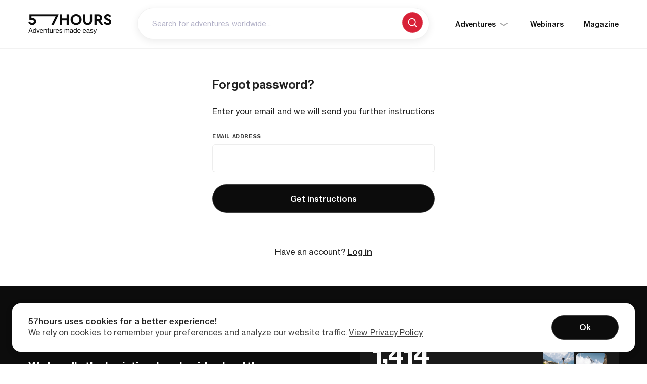

--- FILE ---
content_type: text/html; charset=UTF-8
request_url: https://57hours.com/my-account/lost-password/
body_size: 22627
content:
<!DOCTYPE html>
<html lang="en-US">
<head>
<meta charset="UTF-8">
<link rel="profile" href="http://gmpg.org/xfn/11">
<meta name="HandheldFriendly" content="True">
<meta name="MobileOptimized" content="320">
<meta name="viewport" content="width=device-width, initial-scale=1.0">
<style>.async-hide { opacity: 0 !important} </style>



<link rel="preload" href="https://57hours.com/wp-content/themes/57hours/page-templates/2022/assets/fonts/text/NHaasGroteskTXPro-55Rg.woff2" as="font" type="font/woff2" crossorigin><link rel="preload" href="https://57hours.com/wp-content/themes/57hours/page-templates/2022/assets/fonts/text/NHaasGroteskTXPro-65Md.woff2" as="font" type="font/woff2" crossorigin><link rel="preload" href="https://57hours.com/wp-content/themes/57hours/page-templates/2022/assets/fonts/text/NHaasGroteskTXPro-75Bd.woff2" as="font" type="font/woff2" crossorigin><link rel="preload" href="https://57hours.com/wp-content/themes/57hours/page-templates/2022/assets/fonts/display/NHaasGroteskDSPro-75Bd.woff2" as="font" type="font/woff2" crossorigin><link rel="preload" href="https://57hours.com/wp-content/themes/57hours/page-templates/2022/assets/fonts/icon/57hours-icons.ttf?h5xqyi17" as="font" type="font/ttf" crossorigin="anonymous"><link rel="preload" href="https://57hours.com/wp-content/themes/57hours/page-templates/2022/assets/fonts/icon/57hours-icons.woff?h5xqyi17" as="font" type="font/woff" crossorigin="anonymous">

	
    <!-- Global site tag (gtag.js) - AdWords: 848347264 -->
    <script async src="https://www.googletagmanager.com/gtag/js?id=AW-848347264"></script>
    <script>
		window.dataLayer = window.dataLayer || [];

		function gtag() {
			dataLayer.push(arguments);
		}

		gtag('js', new Date());
		gtag('config', 'AW-848347264');
    </script>

	<meta name='robots' content='noindex, follow' />

<!-- Google Tag Manager for WordPress by gtm4wp.com -->
<script data-cfasync="false" data-pagespeed-no-defer>
	var gtm4wp_datalayer_name = "dataLayer";
	var dataLayer = dataLayer || [];
</script>
<!-- End Google Tag Manager for WordPress by gtm4wp.com -->
	<!-- This site is optimized with the Yoast SEO plugin v22.3 - https://yoast.com/wordpress/plugins/seo/ -->
	<title>My account &#8211; 57hours - Discover amazing outdoor adventures</title>
	<meta property="og:locale" content="en_US" />
	<meta property="og:type" content="article" />
	<meta property="og:title" content="My account &#8211; 57hours - Discover amazing outdoor adventures" />
	<meta property="og:url" content="https://57hours.com/my-account/" />
	<meta property="og:site_name" content="57hours - Discover amazing outdoor adventures" />
	<meta property="article:publisher" content="https://www.facebook.com/57hours/" />
	<meta property="article:modified_time" content="2021-10-11T14:16:51+00:00" />
	<meta property="og:image" content="https://57hours.com/wp-content/uploads/2019/02/57hours_logo_avatar.png" />
	<meta property="og:image:width" content="300" />
	<meta property="og:image:height" content="300" />
	<meta property="og:image:type" content="image/png" />
	<meta name="twitter:card" content="summary_large_image" />
	<script type="application/ld+json" class="yoast-schema-graph">{"@context":"https://schema.org","@graph":[{"@type":"WebPage","@id":"https://57hours.com/my-account/","url":"https://57hours.com/my-account/","name":"My account &#8211; 57hours - Discover amazing outdoor adventures","isPartOf":{"@id":"https://57hours.com/#website"},"datePublished":"2017-06-12T14:24:10+00:00","dateModified":"2021-10-11T14:16:51+00:00","inLanguage":"en-US","potentialAction":[{"@type":"ReadAction","target":["https://57hours.com/my-account/"]}]},{"@type":"WebSite","@id":"https://57hours.com/#website","url":"https://57hours.com/","name":"57hours - Discover amazing outdoor adventures","description":"Spend more time outdoors","publisher":{"@id":"https://57hours.com/#organization","@type":"Organization"},"potentialAction":[{"@type":"SearchAction","target":{"@type":"EntryPoint","urlTemplate":"https://57hours.com/?s={search_term_string}"},"query-input":"required name=search_term_string"}],"inLanguage":"en-US"}]}</script>
	<!-- / Yoast SEO plugin. -->


<link rel='dns-prefetch' href='//appleid.cdn-apple.com' />
<link rel='dns-prefetch' href='//js.hs-scripts.com' />
<link rel='dns-prefetch' href='//player.vimeo.com' />
<link rel='dns-prefetch' href='//assets.calendly.com' />
<link rel='dns-prefetch' href='//cdn.jsdelivr.net' />
<link href='https://fonts.gstatic.com' crossorigin rel='preconnect' />
<link rel="alternate" type="application/rss+xml" title="57hours - Discover amazing outdoor adventures &raquo; Feed" href="https://57hours.com/feed/" />
<link rel="alternate" type="application/rss+xml" title="57hours - Discover amazing outdoor adventures &raquo; Comments Feed" href="https://57hours.com/comments/feed/" />
<style id='wp-emoji-styles-inline-css' type='text/css'>

	img.wp-smiley, img.emoji {
		display: inline !important;
		border: none !important;
		box-shadow: none !important;
		height: 1em !important;
		width: 1em !important;
		margin: 0 0.07em !important;
		vertical-align: -0.1em !important;
		background: none !important;
		padding: 0 !important;
	}
</style>
<link rel='stylesheet' id='57hours-block-style-css' href='https://57hours.com/wp-content/plugins/fifty7hours-core/public/applicationBlocks-14a02bff424e624f4c0c.css?ver=1.0.0' type='text/css' media='all' />
<style id='classic-theme-styles-inline-css' type='text/css'>
/*! This file is auto-generated */
.wp-block-button__link{color:#fff;background-color:#32373c;border-radius:9999px;box-shadow:none;text-decoration:none;padding:calc(.667em + 2px) calc(1.333em + 2px);font-size:1.125em}.wp-block-file__button{background:#32373c;color:#fff;text-decoration:none}
</style>
<style id='global-styles-inline-css' type='text/css'>
body{--wp--preset--color--black: #000000;--wp--preset--color--cyan-bluish-gray: #abb8c3;--wp--preset--color--white: #ffffff;--wp--preset--color--pale-pink: #f78da7;--wp--preset--color--vivid-red: #cf2e2e;--wp--preset--color--luminous-vivid-orange: #ff6900;--wp--preset--color--luminous-vivid-amber: #fcb900;--wp--preset--color--light-green-cyan: #7bdcb5;--wp--preset--color--vivid-green-cyan: #00d084;--wp--preset--color--pale-cyan-blue: #8ed1fc;--wp--preset--color--vivid-cyan-blue: #0693e3;--wp--preset--color--vivid-purple: #9b51e0;--wp--preset--color--fifty-7-hours-primary: #D82137;--wp--preset--color--fifty-7-hours-black: #000000;--wp--preset--color--fifty-7-hours-white: #FFFFFF;--wp--preset--color--fifty-7-hours-abbey: #55575A;--wp--preset--color--fifty-7-hours-chateau: #8C8F94;--wp--preset--color--fifty-7-hours-boulder: #797878;--wp--preset--color--fifty-7-hours-alto: #DBDBDB;--wp--preset--color--fifty-7-hours-matisse: #e24154;--wp--preset--color--fifty-7-hours-matisse-50: #e76171;--wp--preset--color--fifty-7-hours-matisse-30: #ec818e;--wp--preset--color--fifty-7-hours-matisse-10: #f7ccd1;--wp--preset--color--fifty-7-hours-matisse-05: #fceaec;--wp--preset--gradient--vivid-cyan-blue-to-vivid-purple: linear-gradient(135deg,rgba(6,147,227,1) 0%,rgb(155,81,224) 100%);--wp--preset--gradient--light-green-cyan-to-vivid-green-cyan: linear-gradient(135deg,rgb(122,220,180) 0%,rgb(0,208,130) 100%);--wp--preset--gradient--luminous-vivid-amber-to-luminous-vivid-orange: linear-gradient(135deg,rgba(252,185,0,1) 0%,rgba(255,105,0,1) 100%);--wp--preset--gradient--luminous-vivid-orange-to-vivid-red: linear-gradient(135deg,rgba(255,105,0,1) 0%,rgb(207,46,46) 100%);--wp--preset--gradient--very-light-gray-to-cyan-bluish-gray: linear-gradient(135deg,rgb(238,238,238) 0%,rgb(169,184,195) 100%);--wp--preset--gradient--cool-to-warm-spectrum: linear-gradient(135deg,rgb(74,234,220) 0%,rgb(151,120,209) 20%,rgb(207,42,186) 40%,rgb(238,44,130) 60%,rgb(251,105,98) 80%,rgb(254,248,76) 100%);--wp--preset--gradient--blush-light-purple: linear-gradient(135deg,rgb(255,206,236) 0%,rgb(152,150,240) 100%);--wp--preset--gradient--blush-bordeaux: linear-gradient(135deg,rgb(254,205,165) 0%,rgb(254,45,45) 50%,rgb(107,0,62) 100%);--wp--preset--gradient--luminous-dusk: linear-gradient(135deg,rgb(255,203,112) 0%,rgb(199,81,192) 50%,rgb(65,88,208) 100%);--wp--preset--gradient--pale-ocean: linear-gradient(135deg,rgb(255,245,203) 0%,rgb(182,227,212) 50%,rgb(51,167,181) 100%);--wp--preset--gradient--electric-grass: linear-gradient(135deg,rgb(202,248,128) 0%,rgb(113,206,126) 100%);--wp--preset--gradient--midnight: linear-gradient(135deg,rgb(2,3,129) 0%,rgb(40,116,252) 100%);--wp--preset--font-size--small: 13px;--wp--preset--font-size--medium: 20px;--wp--preset--font-size--large: 36px;--wp--preset--font-size--x-large: 42px;--wp--preset--spacing--20: 0.44rem;--wp--preset--spacing--30: 0.67rem;--wp--preset--spacing--40: 1rem;--wp--preset--spacing--50: 1.5rem;--wp--preset--spacing--60: 2.25rem;--wp--preset--spacing--70: 3.38rem;--wp--preset--spacing--80: 5.06rem;--wp--preset--shadow--natural: 6px 6px 9px rgba(0, 0, 0, 0.2);--wp--preset--shadow--deep: 12px 12px 50px rgba(0, 0, 0, 0.4);--wp--preset--shadow--sharp: 6px 6px 0px rgba(0, 0, 0, 0.2);--wp--preset--shadow--outlined: 6px 6px 0px -3px rgba(255, 255, 255, 1), 6px 6px rgba(0, 0, 0, 1);--wp--preset--shadow--crisp: 6px 6px 0px rgba(0, 0, 0, 1);}:where(.is-layout-flex){gap: 0.5em;}:where(.is-layout-grid){gap: 0.5em;}body .is-layout-flow > .alignleft{float: left;margin-inline-start: 0;margin-inline-end: 2em;}body .is-layout-flow > .alignright{float: right;margin-inline-start: 2em;margin-inline-end: 0;}body .is-layout-flow > .aligncenter{margin-left: auto !important;margin-right: auto !important;}body .is-layout-constrained > .alignleft{float: left;margin-inline-start: 0;margin-inline-end: 2em;}body .is-layout-constrained > .alignright{float: right;margin-inline-start: 2em;margin-inline-end: 0;}body .is-layout-constrained > .aligncenter{margin-left: auto !important;margin-right: auto !important;}body .is-layout-constrained > :where(:not(.alignleft):not(.alignright):not(.alignfull)){max-width: var(--wp--style--global--content-size);margin-left: auto !important;margin-right: auto !important;}body .is-layout-constrained > .alignwide{max-width: var(--wp--style--global--wide-size);}body .is-layout-flex{display: flex;}body .is-layout-flex{flex-wrap: wrap;align-items: center;}body .is-layout-flex > *{margin: 0;}body .is-layout-grid{display: grid;}body .is-layout-grid > *{margin: 0;}:where(.wp-block-columns.is-layout-flex){gap: 2em;}:where(.wp-block-columns.is-layout-grid){gap: 2em;}:where(.wp-block-post-template.is-layout-flex){gap: 1.25em;}:where(.wp-block-post-template.is-layout-grid){gap: 1.25em;}.has-black-color{color: var(--wp--preset--color--black) !important;}.has-cyan-bluish-gray-color{color: var(--wp--preset--color--cyan-bluish-gray) !important;}.has-white-color{color: var(--wp--preset--color--white) !important;}.has-pale-pink-color{color: var(--wp--preset--color--pale-pink) !important;}.has-vivid-red-color{color: var(--wp--preset--color--vivid-red) !important;}.has-luminous-vivid-orange-color{color: var(--wp--preset--color--luminous-vivid-orange) !important;}.has-luminous-vivid-amber-color{color: var(--wp--preset--color--luminous-vivid-amber) !important;}.has-light-green-cyan-color{color: var(--wp--preset--color--light-green-cyan) !important;}.has-vivid-green-cyan-color{color: var(--wp--preset--color--vivid-green-cyan) !important;}.has-pale-cyan-blue-color{color: var(--wp--preset--color--pale-cyan-blue) !important;}.has-vivid-cyan-blue-color{color: var(--wp--preset--color--vivid-cyan-blue) !important;}.has-vivid-purple-color{color: var(--wp--preset--color--vivid-purple) !important;}.has-black-background-color{background-color: var(--wp--preset--color--black) !important;}.has-cyan-bluish-gray-background-color{background-color: var(--wp--preset--color--cyan-bluish-gray) !important;}.has-white-background-color{background-color: var(--wp--preset--color--white) !important;}.has-pale-pink-background-color{background-color: var(--wp--preset--color--pale-pink) !important;}.has-vivid-red-background-color{background-color: var(--wp--preset--color--vivid-red) !important;}.has-luminous-vivid-orange-background-color{background-color: var(--wp--preset--color--luminous-vivid-orange) !important;}.has-luminous-vivid-amber-background-color{background-color: var(--wp--preset--color--luminous-vivid-amber) !important;}.has-light-green-cyan-background-color{background-color: var(--wp--preset--color--light-green-cyan) !important;}.has-vivid-green-cyan-background-color{background-color: var(--wp--preset--color--vivid-green-cyan) !important;}.has-pale-cyan-blue-background-color{background-color: var(--wp--preset--color--pale-cyan-blue) !important;}.has-vivid-cyan-blue-background-color{background-color: var(--wp--preset--color--vivid-cyan-blue) !important;}.has-vivid-purple-background-color{background-color: var(--wp--preset--color--vivid-purple) !important;}.has-black-border-color{border-color: var(--wp--preset--color--black) !important;}.has-cyan-bluish-gray-border-color{border-color: var(--wp--preset--color--cyan-bluish-gray) !important;}.has-white-border-color{border-color: var(--wp--preset--color--white) !important;}.has-pale-pink-border-color{border-color: var(--wp--preset--color--pale-pink) !important;}.has-vivid-red-border-color{border-color: var(--wp--preset--color--vivid-red) !important;}.has-luminous-vivid-orange-border-color{border-color: var(--wp--preset--color--luminous-vivid-orange) !important;}.has-luminous-vivid-amber-border-color{border-color: var(--wp--preset--color--luminous-vivid-amber) !important;}.has-light-green-cyan-border-color{border-color: var(--wp--preset--color--light-green-cyan) !important;}.has-vivid-green-cyan-border-color{border-color: var(--wp--preset--color--vivid-green-cyan) !important;}.has-pale-cyan-blue-border-color{border-color: var(--wp--preset--color--pale-cyan-blue) !important;}.has-vivid-cyan-blue-border-color{border-color: var(--wp--preset--color--vivid-cyan-blue) !important;}.has-vivid-purple-border-color{border-color: var(--wp--preset--color--vivid-purple) !important;}.has-vivid-cyan-blue-to-vivid-purple-gradient-background{background: var(--wp--preset--gradient--vivid-cyan-blue-to-vivid-purple) !important;}.has-light-green-cyan-to-vivid-green-cyan-gradient-background{background: var(--wp--preset--gradient--light-green-cyan-to-vivid-green-cyan) !important;}.has-luminous-vivid-amber-to-luminous-vivid-orange-gradient-background{background: var(--wp--preset--gradient--luminous-vivid-amber-to-luminous-vivid-orange) !important;}.has-luminous-vivid-orange-to-vivid-red-gradient-background{background: var(--wp--preset--gradient--luminous-vivid-orange-to-vivid-red) !important;}.has-very-light-gray-to-cyan-bluish-gray-gradient-background{background: var(--wp--preset--gradient--very-light-gray-to-cyan-bluish-gray) !important;}.has-cool-to-warm-spectrum-gradient-background{background: var(--wp--preset--gradient--cool-to-warm-spectrum) !important;}.has-blush-light-purple-gradient-background{background: var(--wp--preset--gradient--blush-light-purple) !important;}.has-blush-bordeaux-gradient-background{background: var(--wp--preset--gradient--blush-bordeaux) !important;}.has-luminous-dusk-gradient-background{background: var(--wp--preset--gradient--luminous-dusk) !important;}.has-pale-ocean-gradient-background{background: var(--wp--preset--gradient--pale-ocean) !important;}.has-electric-grass-gradient-background{background: var(--wp--preset--gradient--electric-grass) !important;}.has-midnight-gradient-background{background: var(--wp--preset--gradient--midnight) !important;}.has-small-font-size{font-size: var(--wp--preset--font-size--small) !important;}.has-medium-font-size{font-size: var(--wp--preset--font-size--medium) !important;}.has-large-font-size{font-size: var(--wp--preset--font-size--large) !important;}.has-x-large-font-size{font-size: var(--wp--preset--font-size--x-large) !important;}
.wp-block-navigation a:where(:not(.wp-element-button)){color: inherit;}
:where(.wp-block-post-template.is-layout-flex){gap: 1.25em;}:where(.wp-block-post-template.is-layout-grid){gap: 1.25em;}
:where(.wp-block-columns.is-layout-flex){gap: 2em;}:where(.wp-block-columns.is-layout-grid){gap: 2em;}
.wp-block-pullquote{font-size: 1.5em;line-height: 1.6;}
</style>
<link rel='stylesheet' id='fifty7hours-firebase-user-css' href='https://57hours.com/wp-content/plugins/fifty7hours-firebase-user/public/css/fifty7hours-firebase-user-public.css?ver=1.1.17' type='text/css' media='all' />
<link rel='stylesheet' id='select2-css' href='https://57hours.com/wp-content/plugins/woocommerce/assets/css/select2.css?ver=8.7.2' type='text/css' media='all' />
<style id='woocommerce-inline-inline-css' type='text/css'>
.woocommerce form .form-row .required { visibility: visible; }
</style>
<link rel='stylesheet' id='dashicons-css' href='https://57hours.com/wp-includes/css/dashicons.min.css?ver=6.4.7' type='text/css' media='all' />
<link rel='stylesheet' id='woocommerce-addons-css-css' href='https://57hours.com/wp-content/plugins/woocommerce-product-addons/assets/css/frontend/frontend.css?ver=6.8.0.3' type='text/css' media='all' />
<link rel='stylesheet' id='57hours-theme-styles-css' href='https://57hours.com/wp-content/plugins/fifty7hours-core/public/application-b3a82635fa27b679225b.css?ver=1.0.0' type='text/css' media='all' />
<link rel='stylesheet' id='f7h-bucketlist-style-css' href='https://57hours.com/wp-content/plugins/fifty7hours-bucketlist/css/style.css?ver=1.1.16' type='text/css' media='all' />
<link rel='stylesheet' id='57hours-block-frontend-style-css' href='https://57hours.com/wp-content/plugins/fifty7hours-core/public/applicationBlocksFrontend-1eaf4a465140e342b136.css?ver=1.0.0' type='text/css' media='all' />
<link rel='stylesheet' id='swipper-css-css' href='https://57hours.com/wp-content/themes/57hours/assets/css/external/swipper.min.css?ver=1768462883' type='text/css' media='all' />
<link rel='stylesheet' id='fifty7hours-style-2022-css-css' href='https://57hours.com/wp-content/themes/57hours/page-templates/2022/css/style.css?ver=202601150740471' type='text/css' media='all' />
<link rel='stylesheet' id='international-phone-input-css-css' href='https://cdn.jsdelivr.net/npm/intl-tel-input@25.3.1/build/css/intlTelInput.css?ver=2' type='text/css' media='all' />
<link rel='stylesheet' id='f7h-wc-myaccount-style-css' href='https://57hours.com/wp-content/themes/57hours/woocommerce/myaccount/assets/myaccount-style.css?ver=202601150740471' type='text/css' media='all' />
<link rel='stylesheet' id='calendly-style-css' href='https://assets.calendly.com/assets/external/widget.css?ver=6.4.7' type='text/css' media='all' />
<script type="text/template" id="tmpl-variation-template">
	<div class="woocommerce-variation-description">{{{ data.variation.variation_description }}}</div>
	<div class="woocommerce-variation-price">{{{ data.variation.price_html }}}</div>
	<div class="woocommerce-variation-availability">{{{ data.variation.availability_html }}}</div>
</script>
<script type="text/template" id="tmpl-unavailable-variation-template">
	<p>Sorry, this product is unavailable. Please choose a different combination.</p>
</script>
<script type="text/javascript" src="https://57hours.com/wp-includes/js/jquery/jquery.min.js?ver=3.7.1" id="jquery-core-js"></script>
<script type="text/javascript" src="https://57hours.com/wp-includes/js/underscore.min.js?ver=1.13.4" id="underscore-js"></script>
<script type="text/javascript" id="wp-util-js-extra">
/* <![CDATA[ */
var _wpUtilSettings = {"ajax":{"url":"\/wp-admin\/admin-ajax.php"}};
/* ]]> */
</script>
<script type="text/javascript" src="https://57hours.com/wp-includes/js/wp-util.min.js?ver=6.4.7" id="wp-util-js"></script>
<script type="text/javascript" src="https://57hours.com/wp-content/plugins/woocommerce/assets/js/jquery-blockui/jquery.blockUI.min.js?ver=2.7.0-wc.8.7.2" id="jquery-blockui-js" defer="defer" data-wp-strategy="defer"></script>
<script type="text/javascript" id="wc-add-to-cart-variation-js-extra">
/* <![CDATA[ */
var wc_add_to_cart_variation_params = {"wc_ajax_url":"\/?wc-ajax=%%endpoint%%","i18n_no_matching_variations_text":"Sorry, no products matched your selection. Please choose a different combination.","i18n_make_a_selection_text":"Please select some product options before adding this product to your cart.","i18n_unavailable_text":"Sorry, this product is unavailable. Please choose a different combination."};
/* ]]> */
</script>
<script type="text/javascript" src="https://57hours.com/wp-content/plugins/woocommerce/assets/js/frontend/add-to-cart-variation.min.js?ver=8.7.2" id="wc-add-to-cart-variation-js" defer="defer" data-wp-strategy="defer"></script>
<script type="text/javascript" src="https://appleid.cdn-apple.com/appleauth/static/jsapi/appleid/1/en_US/appleid.auth.js?ver=6.4.7" id="appleid-signin-auth-js"></script>
<script type="text/javascript" src="https://57hours.com/wp-content/plugins/woocommerce/assets/js/selectWoo/selectWoo.full.min.js?ver=1.0.9-wc.8.7.2" id="selectWoo-js" defer="defer" data-wp-strategy="defer"></script>
<script type="text/javascript" id="zxcvbn-async-js-extra">
/* <![CDATA[ */
var _zxcvbnSettings = {"src":"https:\/\/57hours.com\/wp-includes\/js\/zxcvbn.min.js"};
/* ]]> */
</script>
<script type="text/javascript" src="https://57hours.com/wp-includes/js/zxcvbn-async.min.js?ver=1.0" id="zxcvbn-async-js"></script>
<script type="text/javascript" src="https://57hours.com/wp-includes/js/dist/vendor/wp-polyfill-inert.min.js?ver=3.1.2" id="wp-polyfill-inert-js"></script>
<script type="text/javascript" src="https://57hours.com/wp-includes/js/dist/vendor/regenerator-runtime.min.js?ver=0.14.0" id="regenerator-runtime-js"></script>
<script type="text/javascript" src="https://57hours.com/wp-includes/js/dist/vendor/wp-polyfill.min.js?ver=3.15.0" id="wp-polyfill-js"></script>
<script type="text/javascript" src="https://57hours.com/wp-includes/js/dist/hooks.min.js?ver=c6aec9a8d4e5a5d543a1" id="wp-hooks-js"></script>
<script type="text/javascript" src="https://57hours.com/wp-includes/js/dist/i18n.min.js?ver=7701b0c3857f914212ef" id="wp-i18n-js"></script>
<script type="text/javascript" id="wp-i18n-js-after">
/* <![CDATA[ */
wp.i18n.setLocaleData( { 'text direction\u0004ltr': [ 'ltr' ] } );
/* ]]> */
</script>
<script type="text/javascript" id="password-strength-meter-js-extra">
/* <![CDATA[ */
var pwsL10n = {"unknown":"Password strength unknown","short":"Very weak","bad":"Weak","good":"Medium","strong":"Strong","mismatch":"Mismatch"};
/* ]]> */
</script>
<script type="text/javascript" src="https://57hours.com/wp-admin/js/password-strength-meter.min.js?ver=6.4.7" id="password-strength-meter-js"></script>
<script type="text/javascript" id="wc-password-strength-meter-js-extra">
/* <![CDATA[ */
var wc_password_strength_meter_params = {"min_password_strength":"3","stop_checkout":"","i18n_password_error":"Please enter a stronger password.","i18n_password_hint":"Hint: The password should be at least twelve characters long. To make it stronger, use upper and lower case letters, numbers, and symbols like ! \" ? $ % ^ & )."};
/* ]]> */
</script>
<script type="text/javascript" src="https://57hours.com/wp-content/plugins/woocommerce/assets/js/frontend/password-strength-meter.min.js?ver=8.7.2" id="wc-password-strength-meter-js" defer="defer" data-wp-strategy="defer"></script>
<script type="text/javascript" src="https://57hours.com/wp-content/plugins/woocommerce/assets/js/js-cookie/js.cookie.min.js?ver=2.1.4-wc.8.7.2" id="js-cookie-js" defer="defer" data-wp-strategy="defer"></script>
<script type="text/javascript" id="woocommerce-js-extra">
/* <![CDATA[ */
var woocommerce_params = {"ajax_url":"\/wp-admin\/admin-ajax.php","wc_ajax_url":"\/?wc-ajax=%%endpoint%%"};
/* ]]> */
</script>
<script type="text/javascript" src="https://57hours.com/wp-content/plugins/woocommerce/assets/js/frontend/woocommerce.min.js?ver=8.7.2" id="woocommerce-js" defer="defer" data-wp-strategy="defer"></script>
<script type="text/javascript" src="https://57hours.com/wp-content/plugins/woocommerce/assets/js/frontend/lost-password.min.js?ver=8.7.2" id="wc-lost-password-js" defer="defer" data-wp-strategy="defer"></script>
<script type="text/javascript" src="https://57hours.com/wp-includes/js/dist/vendor/moment.min.js?ver=2.29.4" id="moment-js"></script>
<script type="text/javascript" id="moment-js-after">
/* <![CDATA[ */
moment.updateLocale( 'en_US', {"months":["January","February","March","April","May","June","July","August","September","October","November","December"],"monthsShort":["Jan","Feb","Mar","Apr","May","Jun","Jul","Aug","Sep","Oct","Nov","Dec"],"weekdays":["Sunday","Monday","Tuesday","Wednesday","Thursday","Friday","Saturday"],"weekdaysShort":["Sun","Mon","Tue","Wed","Thu","Fri","Sat"],"week":{"dow":1},"longDateFormat":{"LT":"g:i a","LTS":null,"L":null,"LL":"F j, Y","LLL":"F j, Y g:i a","LLLL":null}} );
/* ]]> */
</script>
<script type="text/javascript" src="https://57hours.com/wp-includes/js/dist/deprecated.min.js?ver=73ad3591e7bc95f4777a" id="wp-deprecated-js"></script>
<script type="text/javascript" src="https://57hours.com/wp-includes/js/dist/date.min.js?ver=936c461ad5dce9c2c8ea" id="wp-date-js"></script>
<script type="text/javascript" id="wp-date-js-after">
/* <![CDATA[ */
wp.date.setSettings( {"l10n":{"locale":"en_US","months":["January","February","March","April","May","June","July","August","September","October","November","December"],"monthsShort":["Jan","Feb","Mar","Apr","May","Jun","Jul","Aug","Sep","Oct","Nov","Dec"],"weekdays":["Sunday","Monday","Tuesday","Wednesday","Thursday","Friday","Saturday"],"weekdaysShort":["Sun","Mon","Tue","Wed","Thu","Fri","Sat"],"meridiem":{"am":"am","pm":"pm","AM":"AM","PM":"PM"},"relative":{"future":"%s from now","past":"%s ago","s":"a second","ss":"%d seconds","m":"a minute","mm":"%d minutes","h":"an hour","hh":"%d hours","d":"a day","dd":"%d days","M":"a month","MM":"%d months","y":"a year","yy":"%d years"},"startOfWeek":1},"formats":{"time":"g:i a","date":"F j, Y","datetime":"F j, Y g:i a","datetimeAbbreviated":"M j, Y g:i a"},"timezone":{"offset":0,"string":"","abbr":""}} );
/* ]]> */
</script>
<script type="text/javascript" src="https://57hours.com/wp-content/themes/57hours/page-templates/2022/js/tracking.js?ver=26092025" id="fifty7hours-tracking-js-js"></script>
<script type="text/javascript" id="fifty7hours-script-2022-js-js-extra">
/* <![CDATA[ */
var App = {"ajax_url":"https:\/\/57hours.com\/wp-admin\/admin-ajax.php","page":"page-template-default","pageTemplate":"","baseApiUrl":"https:\/\/api.57hours.com\/v1","server":{"production":true,"development":false,"qa":false},"data":"","is_redesigned":"1"};
/* ]]> */
</script>
<script type="text/javascript" src="https://57hours.com/wp-content/themes/57hours/page-templates/2022/js/main.js?ver=202601150740471" id="fifty7hours-script-2022-js-js"></script>
<script type="text/javascript" id="fifty7hours-search-2022-js-js-extra">
/* <![CDATA[ */
var algoliaAutocompleteSettings = {"indexName":"production_adventures","hubIndexName":"production_hubs","predefinedQuery":"","predefinedQueryPlaceholder":"","predefinedHits":[{"name":"Tour du Mont Blanc","type":"keyword","image":"","url":""},{"name":"Croatia biking","type":"keyword","image":"","url":""},{"name":"women","type":"keyword","image":"","url":""},{"name":"backcountry skiing in British Columbia","type":"link","image":"","url":"https:\/\/57hours.com\/backcountry-skiing-in-british-columbia\/"},{"name":"Svalbard","type":"location","image":"","url":""},{"name":"hiking Italy","type":"keyword","image":"","url":""}]};
/* ]]> */
</script>
<script type="text/javascript" src="https://57hours.com/wp-content/themes/57hours/page-templates/2022/js/search.js?ver=202601150740471" id="fifty7hours-search-2022-js-js"></script>
<script type="text/javascript" src="https://57hours.com/wp-content/themes/57hours/assets/js/external/moment.min.js?ver=1" id="fifty7hours-moment-js"></script>
<script type="text/javascript" src="https://57hours.com/wp-content/themes/57hours/assets/js/external/moment-timezone.min.js?ver=1" id="fifty7hours-moment-timezone-js"></script>
<script type="text/javascript" src="https://57hours.com/wp-content/themes/57hours/page-templates/2022/js/accordion.min.js?ver=202601150740471" id="fifty7hours-accordion-js-js"></script>
<script type="text/javascript" src="https://57hours.com/wp-content/themes/57hours/woocommerce/myaccount/assets/myaccount-script.js?ver=202601150740471" id="f7h-wc-myaccount-script-js"></script>
<script type="text/javascript" src="https://57hours.com/wp-content/themes/57hours/page-templates/2022/js/calendly.js?ver=26092025" id="fifty7hours-calendly-js-js"></script>
<link rel="https://api.w.org/" href="https://57hours.com/wp-json/" /><link rel="alternate" type="application/json" href="https://57hours.com/wp-json/wp/v2/pages/3522" /><link rel="EditURI" type="application/rsd+xml" title="RSD" href="https://57hours.com/xmlrpc.php?rsd" />
<meta name="generator" content="WordPress 6.4.7" />
<meta name="generator" content="WooCommerce 8.7.2" />
<link rel='shortlink' href='https://57hours.com/?p=3522' />

<!-- Google Tag Manager for WordPress by gtm4wp.com -->
<!-- GTM Container placement set to manual -->
<script data-cfasync="false" data-pagespeed-no-defer type="text/javascript">
	var dataLayer_content = {"pagePostType":"page","pagePostType2":"single-page","pagePostAuthor":"Bruno Babic"};
	dataLayer.push( dataLayer_content );
</script>
<script data-cfasync="false">
(function(w,d,s,l,i){w[l]=w[l]||[];w[l].push({'gtm.start':
new Date().getTime(),event:'gtm.js'});var f=d.getElementsByTagName(s)[0],
j=d.createElement(s),dl=l!='dataLayer'?'&l='+l:'';j.async=true;j.src=
'//www.googletagmanager.com/gtm.js?id='+i+dl+'&gtm_auth=5fdE7bXMU2Ii-qwZ4PzfWA&gtm_preview=env-40&gtm_cookies_win=x';f.parentNode.insertBefore(j,f);
})(window,document,'script','dataLayer','GTM-KDPQ5SC');
</script>
<!-- End Google Tag Manager for WordPress by gtm4wp.com --><link rel="apple-touch-icon" sizes="180x180" href="https://57hours.com/wp-content/themes/57hours/assets/favicon/apple-touch-icon.png">
<link rel="icon" type="image/png" sizes="32x32" href="https://57hours.com/wp-content/themes/57hours/assets/favicon/favicon-32x32.png">
<link rel="icon" type="image/png" sizes="16x16" href="https://57hours.com/wp-content/themes/57hours/assets/favicon/favicon-16x16.png">
<link rel="manifest" href="https://57hours.com/wp-content/themes/57hours/assets/favicon/site.webmanifest">
<link rel="mask-icon" href="https://57hours.com/wp-content/themes/57hours/assets/favicon/safari-pinned-tab.svg" color="#dc1e3e">
<meta name="msapplication-TileColor" content="#dc1e3e">
<meta name="theme-color" content="#ffffff">
    <script type="text/javascript">
    (function(a,b,c,d,e,f,g){e['ire_o']=c;e[c]=e[c]||function(){(e[c].a=e[c].a||[]).push(arguments)};f=d.createElement(b);g=d.getElementsByTagName(b)[0];f.async=1;f.src=a;g.parentNode.insertBefore(f,g);})('https://utt.impactcdn.com/A6598049-7f37-4a01-876c-76362311bcab1.js','script','ire',document,window); 
    </script>
    	<noscript><style>.woocommerce-product-gallery{ opacity: 1 !important; }</style></noscript>
	<script>
        var woocs_is_mobile = 0;
        var woocs_special_ajax_mode = 1;
        var woocs_drop_down_view = "ddslick";
        var woocs_current_currency = {"name":"USD","rate":1,"symbol":"$","position":"left","is_etalon":1,"hide_cents":0,"hide_on_front":0,"rate_plus":"","decimals":2,"separators":"0","description":"US Dollar","flag":"https:\/\/qa.57hours.com\/wp-content\/uploads\/2023\/04\/US.png"};
        var woocs_default_currency = {"name":"USD","rate":1,"symbol":"$","position":"left","is_etalon":1,"hide_cents":0,"hide_on_front":0,"rate_plus":"","decimals":2,"separators":"0","description":"US Dollar","flag":"https:\/\/qa.57hours.com\/wp-content\/uploads\/2023\/04\/US.png"};
        var woocs_redraw_cart = 1;
        var woocs_array_of_get = '{}';
        
        woocs_array_no_cents = '["JPY","TWD"]';

        var woocs_ajaxurl = "https://57hours.com/wp-admin/admin-ajax.php";
        var woocs_lang_loading = "loading";
        var woocs_shop_is_cached =0;
        </script></head>

<body class="page-template-default page page-id-3522 no-header-image theme-57hours woocommerce-account woocommerce-page woocommerce-lost-password woocommerce-no-js page-with-header-search currency-usd">
				<div class="google-one-tap-login-error js-one-tap-login-error">There was an error with your log in</div>
			
<!-- GTM Container placement set to manual -->
<!-- Google Tag Manager (noscript) -->
				<noscript><iframe src="https://www.googletagmanager.com/ns.html?id=GTM-KDPQ5SC&amp;gtm_auth=5fdE7bXMU2Ii-qwZ4PzfWA&amp;gtm_preview=env-40&amp;gtm_cookies_win=x" height="0" width="0" style="display:none;visibility:hidden" aria-hidden="true"></iframe></noscript>
<!-- End Google Tag Manager (noscript) -->	<script>
		var b = document.querySelector("body");
		b.className = b.className.replace(/\bno-js\b/g, '') + ' js ';
	</script>

	
	
	<header class="site-main-header js-site-main-header-top-only" id="masthead">
		<div class="site-main-header-container f-container-fluid">
							<a href="https://57hours.com" class="site-header-logo" rel="home" aria-label="57hours Homepage">
					<picture>
						<source srcset="https://57hours.com/wp-content/themes/57hours/assets/images/2024/branding/57hours-logo-text-v4.png" media="(min-width: 768px)" width="186" height="43">
						<img src="https://57hours.com/wp-content/themes/57hours/assets/images/2022/branding/57hours-logo.svg" class="disable-rocket-lazyload" alt="Logo" width="92" height="12" style="display:block">
					</picture>
				</a>
			
							<div class="site-main-header-search">
					<div class="main-search">
						<div id="search-form-trigger-overlay"></div>
<div class="search-form search-form--2024 js-search-form">
    <div id="autocomplete-wrapper" style="width: 100%;"></div>
</div>					</div>
				</div>
			
			<div class="site-main-header-menu">
				<div class="menu-header-container">
					<ul id="menu-header" class="menu">
													<li class="menu-item">
								<a href="https://57hours.com/adventure/" class="menu-item-submenu-trigger js-menu-item-submenu-trigger">
									<span>Adventures</span>
									<svg xmlns="http://www.w3.org/2000/svg" width="24" height="24" fill="none"><path d="m5 10 7 4.375L19 10" stroke="#212121" stroke-width="2" stroke-linecap="round" stroke-linejoin="round"/></svg>
								</a>
								<div class="menu-item-submenu" style="display: none;">
									<div class="f-container">
										<div class="menu-item-submenu-items">
																							<div class="menu-item-submenu-item">
																											<div class="menu-item-submenu-item-title h-5">
															<a href="https://57hours.com/activity/hiking/">Hiking</a>
														</div>
													
																											<div class="menu-item-submenu-item-links">
																																															<a href="https://57hours.com/appalachian-trail-tours/" target="_self">Appalachian Trail</a>
																																															<a href="https://57hours.com/camino-de-santiago-tours/" target="_self">Camino de Santiago</a>
																																															<a href="https://57hours.com/dolomites-hiking-tours/" target="_self">Dolomites</a>
																																															<a href="https://57hours.com/grand-canyon-hiking-tours/" target="_self">Grand Canyon</a>
																																															<a href="https://57hours.com/iceland-hiking-tours/" target="_self">Iceland</a>
																																															<a href="https://57hours.com/machu-picchu-hiking-tours/" target="_self">Machu Picchu</a>
																																															<a href="https://57hours.com/mont-blanc-hiking-tours/" target="_self">Mont Blanc</a>
																																															<a href="https://57hours.com/hiking-in-new-zealand/" target="_self">New Zealand</a>
																																															<a href="https://57hours.com/patagonia-hiking-tours/" target="_self">Patagonia</a>
																																															<a href="https://57hours.com/switzerland-hiking-tours/" target="_self">Switzerland</a>
																																															<a href="https://57hours.com/trekking-in-nepal/" target="_self">Nepal</a>
																													</div>
																									</div>
																							<div class="menu-item-submenu-item">
																											<div class="menu-item-submenu-item-title h-5">
															<a href="https://57hours.com/activity/mountain-biking/">Mountain Biking</a>
														</div>
													
																											<div class="menu-item-submenu-item-links">
																																															<a href="https://57hours.com/croatia-bike-tours/" target="_self">Croatia</a>
																																															<a href="https://57hours.com/alps-bike-holidays/" target="_self">European Alps</a>
																													</div>
																									</div>
																							<div class="menu-item-submenu-item">
																											<div class="menu-item-submenu-item-title h-5">
															<a href="https://57hours.com/activity/cycling/">Cycling</a>
														</div>
													
																											<div class="menu-item-submenu-item-links">
																																															<a href="https://57hours.com/france-bike-tours/" target="_self">France</a>
																																															<a href="https://57hours.com/italy-bike-tours/" target="_self">Italy</a>
																																															<a href="https://57hours.com/japan-cycling-tours/" target="_self">Japan</a>
																																															<a href="https://57hours.com/new-zealand-bike-tours/" target="_self">New Zealand</a>
																																															<a href="https://57hours.com/tuscany-bike-tours/" target="_self">Tuscany</a>
																																															<a href="https://57hours.com/south-east-asia-bike-tours/" target="_self">Southeast Asia</a>
																													</div>
																									</div>
																							<div class="menu-item-submenu-item">
																											<div class="menu-item-submenu-item-title h-5">
															<a href="https://57hours.com/activity/backcountry-skiing/">Backcountry Skiing</a>
														</div>
													
																											<div class="menu-item-submenu-item-links">
																																															<a href="https://57hours.com/backcountry-skiing-in-british-columbia/" target="_self">British Columbia</a>
																																															<a href="https://57hours.com/backcountry-skiing-alps-europe/" target="_self">European Alps</a>
																																															<a href="https://57hours.com/backcountry-skiing-in-japan/" target="_self">Japan</a>
																																															<a href="https://57hours.com/guided-backcountry-skiing-in-norway/" target="_self">Norway</a>
																													</div>
																									</div>
																							<div class="menu-item-submenu-item">
																											<div class="menu-item-submenu-item-title h-5">
															<a href="https://57hours.com/activity/rock-climbing/">Rock Climbing</a>
														</div>
													
																											<div class="menu-item-submenu-item-links">
																																															<a href="https://57hours.com/bay-area-adventures/?tag=Rock+Climbing" target="_self">California</a>
																																															<a href="https://57hours.com/location/state/colorado/?_activity=rock-climbing" target="_self">Colorado</a>
																																															<a href="https://57hours.com/location/kalymnos/" target="_self">Kalymnos</a>
																																															<a href="https://57hours.com/premium-adventures/sailing-and-rock-climbing-sardinia/" target="_self">Sardinia</a>
																																															<a href="https://57hours.com/location/state/utah/?_activity=rock-climbing" target="_self">Utah</a>
																																															<a href="https://57hours.com/search/?query=Mexico&#038;activity=Rock%20Climbing" target="_self">Mexico</a>
																													</div>
																									</div>
											
																							<div class="menu-item-submenu-item full-height">
													<div class="menu-item-submenu-item-title h-5">
														<div class="looks-like-link">More Activities</div>
													</div>
													<div class="menu-item-submenu-item-links">
																													<a href="https://57hours.com/activity/avalanche/">Avalanche Education</a>
																													<a href="https://57hours.com/activity/ice-climbing/">Ice Climbing</a>
																													<a href="https://57hours.com/activity/kayaking/">Kayaking</a>
																													<a href="https://57hours.com/activity/kiteboarding/">Kiteboarding</a>
																													<a href="https://57hours.com/activity/mountaineering/">Mountaineering</a>
																													<a href="https://57hours.com/activity/sailing/">Sailing</a>
																													<a href="https://57hours.com/activity/surfing/">Surfing</a>
																													<a href="https://57hours.com/activity/trail-running/">Trail Running</a>
																											</div>
												</div>
																					</div>
									</div>

								</div>
							</li>
						

						<li class="menu-item"><a href="https://57hours.com/webinars/">Webinars</a></li>
						<li class="menu-item"><a href="https://57hours.com/magazine/">Magazine</a></li>

																								</ul>
				</div>
			</div>


			<div class="header-triggers">
									<div class="search-trigger">
						<svg width="24" height="24" fill="none" xmlns="http://www.w3.org/2000/svg"><path fill-rule="evenodd" clip-rule="evenodd" d="M5 10a5 5 0 1 1 10 0 5 5 0 0 1-10 0Zm5-7a7 7 0 1 0 4.192 12.606l.1.101 4 4 .708.707L20.414 19l-.707-.707-4-4-.1-.1A7 7 0 0 0 10 3Z" fill="#A5A5A5"/></svg>
					</div>
								<div class="menu-trigger"><span class="line"></span><span class="line"></span><span class="line"></span></div>
			</div>
		</div>
		<div id="search-bg"></div>

			</header>

	
	<div class="woocommerce"><div class="woocommerce-notices-wrapper"></div>


<main class="site-main f-myaccount-unauthenticated">
	<div class="f-container f-container--ultranarrow">
		
			<div id="f7h-wc-form-passreset-container">
				<h1 class="h-3 mb-24">Forgot password?</h1>

				<div class="mb-32">
											<p>Enter your email and we will send you further instructions</p>
									</div>

				<form id="fifty7hours_wc_pass_reset_email_form" action="https://57hours.com/wp-admin/admin-post.php" class="woocommerce-form f-form f-form--lg" method="post">

					<div style="position:absolute;height:1px;width:1px;z-index:-10;top:-20000px;left:-20000px;">
						<label for="fha_comment_nin">Username</label>
						<input type="text" class="woocommerce-Input woocommerce-Input--text input-text" name="fha_comment_nin" id="fha_comment_nin" value="">
					</div>

					<div class="form-input form-input-username f-form-element f-form-element--block">
						<label for="un_pass_reset" class="label-username">Email address</label>
						<input type="text" class="woocommerce-Input woocommerce-Input--text input-text" name="un_pass_reset" id="un_pass_reset" autocomplete="username_pass_reset" value="">
					</div>

					<div class="form-input form-input-btn-submit">
						<input type="hidden" id="f7h-pass-reset-nonce" name="f7h-pass-reset-nonce" value="ba2645449f"><input type="hidden" name="_wp_http_referer" value="/my-account/lost-password/">						<button id="f7h_wc_myaccount_pass_reset_email_btn" type="submit" class="woocommerce-button button f-btn f-btn--primary f-btn--lg f-btn--block" name="reset_pass" value="Get instructions">Get instructions</button>
					</div>

				</form>

				
				<div class="f-modal-login-register text-center">
					Have an account? <a href="https://57hours.com/my-account">Log in</a>
				</div>

			</div>

			</div>
</main>
</div>

	
	<footer class="site-footer" id="site-footer">
		<div class="site-footer-top">
			<div class="f-container">
				<div class="site-footer-top-inner">
					<div class="site-footer-top-text">
						<div class="mb-8">
							<svg xmlns="http://www.w3.org/2000/svg" width="178" height="23" fill="none"><path fill="#fff" fill-rule="evenodd" d="M114.325 9.557c-.409-2.499-1.578-4.612-3.423-6.335-2.325-2.173-5.116-3.208-8.295-3.222-.899 0-1.792.077-2.669.275-2.772.626-5.056 2.036-6.796 4.282-1.427 1.842-2.194 3.936-2.322 6.262-.08 1.471.07 2.917.558 4.307 1.193 3.402 3.505 5.751 6.857 7.077 1.703.674 3.486.872 5.308.749a11.883 11.883 0 0 0 3.886-.922c4.67-1.988 7.825-6.8 6.896-12.473Zm-5.077 4.897c-.926 2.27-2.623 3.65-5.018 4.168-.486.105-.989.13-1.489.153l-.094.005c-1.345-.004-2.616-.29-3.78-.986-1.442-.862-2.423-2.102-2.947-3.681-.608-1.835-.604-3.688.096-5.495.885-2.28 2.555-3.713 4.956-4.235 1.643-.357 3.268-.234 4.804.496 2.115 1.005 3.38 2.693 3.85 4.963.323 1.566.23 3.121-.378 4.612Z" clip-rule="evenodd"/><path fill="#fff" d="M82.357 22.584h4.55V.424h-4.55v8.47h-9.843V.424h-4.546v22.16h4.552v-9.556h9.837v9.556ZM2.362.424v11.768h5.12c.817.001 1.625.066 2.41.31 1.37.425 2.109 1.307 2.189 2.668.06 1.011-.228 1.906-1.005 2.604a3.83 3.83 0 0 1-1.577.847c-.663.18-1.337.205-2.017.14a4.7 4.7 0 0 1-2.257-.804c-.802-.552-1.422-1.273-1.963-2.07l-.098-.144L0 17.957l.044.099c1.038 1.975 2.568 3.427 4.641 4.287 1.1.457 2.26.64 3.449.65 1.31.013 2.578-.19 3.794-.684 1.511-.614 2.76-1.558 3.664-2.923 1.03-1.555 1.338-3.275 1.117-5.101-.244-2.022-1.26-3.586-2.948-4.697-1.772-1.167-3.75-1.46-5.83-1.217-.27.032-.539.073-.809.115-.123.02-.247.038-.37.056V4.508h42.253l9.532.011-9.032 18.065h4.968l10.173-20.97V.424H2.362Z"/><path fill="#fff" fill-rule="evenodd" d="M150.567.423h-8.669l-.005 22.16h4.556l.006-7.816h3.328l5.778 7.817h5.11l-6.295-8.69s.157-.088.218-.12c1.416-.757 2.47-1.857 3.115-3.325.597-1.361.711-2.786.454-4.24-.331-1.875-1.308-3.344-2.89-4.403-1.419-.95-3.012-1.37-4.706-1.383Zm-4.115 10.337h3.605s.523-.005.782-.033c.971-.106 1.767-.519 2.308-1.353.313-.483.443-1.024.469-1.59.035-.754-.101-1.467-.558-2.09-.623-.85-1.496-1.234-2.52-1.257h-4.086v6.323Z" clip-rule="evenodd"/><path fill="#fff" d="M122.591 13.745 122.59.428h-4.56l-.001 12.932c0 .966.089 1.922.324 2.859.565 2.248 1.77 4.06 3.743 5.323 1.354.866 2.853 1.305 4.451 1.422 1.202.087 2.392.024 3.563-.27 2.146-.54 3.891-1.675 5.157-3.497 1.126-1.62 1.635-3.445 1.646-5.394V.428h-4.549l-.004 13.285c0 .405-.026.815-.09 1.215-.277 1.725-1.206 2.95-2.872 3.556-1.057.385-2.154.412-3.245.164-1.494-.34-2.579-1.199-3.171-2.626-.301-.727-.391-1.497-.391-2.277ZM164.72 15.75l.325.376c.24.278.476.552.721.82.444.483.951.898 1.508 1.247.917.575 1.935.773 3.004.762.521-.006 1.033-.061 1.522-.25.816-.315 1.39-.855 1.534-1.748.141-.875-.061-1.623-.851-2.144-.734-.484-1.523-.858-2.318-1.226l-.722-.333a74.184 74.184 0 0 1-2.611-1.24 9.762 9.762 0 0 1-2.534-1.863c-1.142-1.157-1.632-2.562-1.539-4.164.156-2.676 1.612-4.407 4.044-5.387 1.302-.525 2.67-.66 4.062-.563 2.87.198 5.04 1.54 6.527 3.99.023.038.044.079.067.122v.001l.034.065-3.101 2.385-.041-.056a5.152 5.152 0 0 1-.075-.104c-.63-.882-1.379-1.631-2.403-2.049-1.015-.413-2.056-.478-3.097-.102-.267.096-.516.263-.748.432-.842.614-.922 2.27.068 2.975.616.44 1.281.783 1.97 1.091.275.124.551.247.828.37.895.398 1.792.797 2.678 1.217.896.425 1.718.974 2.472 1.623 1.151.99 1.811 2.23 1.93 3.744.119 1.512-.164 2.93-1.034 4.201-.802 1.17-1.908 1.95-3.224 2.452-1.108.424-2.26.594-3.441.601-1.354.008-2.669-.198-3.923-.719-1.982-.823-3.523-2.16-4.637-3.99-.025-.041-.048-.084-.073-.13l-.038-.07 3.116-2.336Z"/></svg>
						</div>
						<div class="h-3 mb-32">We handle the logistics; local guides lead the way.</div>

						<div class="c-text-light-secondary">
							<p>Our team has been all over the world skiing, hiking, biking, climbing, and sailing. And when it comes to finding the sickest trails or just having the most fun, nothing beats hanging with passionate local guides.</p>
							<p>Our travels have taken us to meet some of the most amazing guides around the globe. This inspired us to create 57hours, a platform that lets you focus on the adventure with best guides while we take care of the nitty-gritty details.</p>
							<p style="margin-top: 0;">If you're interested in our mission to champion and uplift local guides, explore our <a href="https://57hours.com/our-mission/" class="c-text-light-secondary">mission statement</a>.</p>
						</div>
					</div>

					<div class="footer-benefits-list">
						<div class="footer-benefit">
							<div class="footer-benefit-content">
								<div class="h-0 mb-8">1,414</div>
								<div class="h-5">Unique adventures</div>
							</div>

							<div class="footer-benefit-image">
								<img src="https://57hours.com/wp-content/themes/57hours/assets/images/2024/misc/collection-benefit-adventures.png" width="126" height="126" alt="">
							</div>
						</div>

						<div class="footer-benefit">
							<div class="footer-benefit-content">
								<div class="h-0 mb-8">1,309</div>
								<div class="h-5">Certified local guides</div>
							</div>

							<div class="footer-benefit-image">
								<img src="https://57hours.com/wp-content/themes/57hours/assets/images/2024/misc/collection-benefit-guides.png" width="126" height="126" alt="">
							</div>
						</div>

						<div class="footer-benefit">
							<div class="footer-benefit-content">
								<div class="h-5 mb-8">Responsible for:</div>
								<div class="h-0 mb-8">2,210,839</div>
								<div class="h-5">Out-Of-Office days</div>
							</div>

							<div class="footer-benefit-image">
								<img src="https://57hours.com/wp-content/themes/57hours/assets/images/2024/misc/collection-benefit-hours.png" width="96" height="96" alt="">
							</div>
						</div>
					</div>
				</div>
			</div>
		</div>

					<div class="site-footer-media-mentions">
				<div class="f-container">
					<div class="text-center h-3">As seen in the press</div>
					<div class="site-footer-media-mentions-content">
																					<a href="https://www.bbc.com/travel/article/20220314-canadas-rare-new-skiing-adventure" target="_blank" rel="noopener noreferrer" class="footer-media-logo">
									<img src="https://57hours.com/wp-content/uploads/2023/04/bbc.png" alt="" width="160" loading="lazy">
								</a>
																												<a href="https://www.rollingstone.com/product-recommendations/lifestyle/best-outdoor-gifts-1128572/" target="_blank" rel="noopener noreferrer" class="footer-media-logo">
									<img src="https://57hours.com/wp-content/uploads/2023/04/rolling_stone.png" alt="" width="160" loading="lazy">
								</a>
																												<a href="https://www.outsideonline.com/adventure-travel/advice/8-ways-to-elevate-your-next-adventure/" target="_blank" rel="noopener noreferrer" class="footer-media-logo">
									<img src="https://57hours.com/wp-content/uploads/2023/04/outside.png" alt="" width="160" loading="lazy">
								</a>
																												<a href="https://gearjunkie.com/news/57hours-guide-service-expands" target="_blank" rel="noopener noreferrer" class="footer-media-logo">
									<img src="https://57hours.com/wp-content/uploads/2023/04/gearjunkie.png" alt="" width="160" loading="lazy">
								</a>
																												<a href="https://www.climbing.com/skills/how-to-master-alpine-climbing-in-the-canadian-rockies/" target="_blank" rel="noopener noreferrer" class="footer-media-logo">
									<img src="https://57hours.com/wp-content/uploads/2023/04/climbing_logo.png" alt="" width="160" loading="lazy">
								</a>
																												<a href="https://freeskier.com/stories/should-you-go-out-with-a-guide" target="_blank" rel="noopener noreferrer" class="footer-media-logo">
									<img src="https://57hours.com/wp-content/uploads/2023/04/freeskier.png" alt="" width="160" loading="lazy">
								</a>
																		</div>
				</div>
			</div>
		
		<div class="site-footer-main">
			<div class="f-container">
				<div class=f-grid>
					<div class="row">
						<div class="col-lg-3">
							<div class="footer-newsletter-subscribe mb-32">
								<div class="footer-newsletter-subscribe-head">
									<div class="h-4">Join our newsletter</div>
									<p class="p-sm c-text-light-secondary">We send bi-weekly updates on new stories and trip discounts</p>
								</div>

								<form class="f-form-alt f-form-inline footer-newsletter-subscribe-form js-f-newsletter-simple" action="" method="post">
									<div class="f-form-inline-container">
										<div class="f-form-element">
											<input type="email" name="email" class="clearable" value="" placeholder="Enter your email">
										</div>
										<button type="submit" name="button" class="f-btn-arrow f-btn-arrow--alt" aria-label="Join 57hours newsletter">
											<span class="icon icon-arrow_forward"></span>
										</button>
									</div>
									<div class="f-form-success">
										<span>Thanks for subscribing!</span>
									</div>
								</form>

							</div>
															<div class="footer-currency-change">
									<h3 class="h-4 mb-16 footer-currency-change__title">Choose a currency</h3>
									<button class="f-btn f-btn--secondary-alt f-btn--sm js-currency-change-modal-toggle">USD</button>
								</div>
													</div>

						<div class="col-12 col-lg-2 order-lg-3">
							<div class="footer-column">
								<div class="footer-get-in-touch">
									<div class="h-4 c-text-light-primary">Are you an experienced outdoor guide?</div>
									<a href="https://57hours.com/get-listed/" class="f-btn f-btn--primary-alt f-btn--sm">Get listed</a>
								</div>
							</div>
						</div>

						<div class="col-6 col-lg-2 offset-lg-1">
							<div class="footer-column">
								<div class="h-6 c-text-light-secondary">For adventurers</div>
								<div>
									<ul class="menu">
										<li>
											<a href="https://57hours.com/adventure/">Adventures</a>
										</li>
										<li>
											<a href="https://57hours.com/webinars/">Webinars</a>
										</li>
										<li>
											<a href="https://57hours.com/magazine/">Magazine</a>
										</li>
										<li>
											<a href="https://57hours.com/private-adventures/">Private adventures</a>
										</li>
										<li>
											<a href="https://57hours.com/gift-card/">Buy a gift card</a>
										</li>
									</ul>
								</div>
							</div>
						</div>

						<div class="col-6 col-lg-2 order-lg-1">
							<div class="footer-column">
								<div class="h-6 c-text-light-secondary">Get in touch</div>
								<div>
									<ul class="menu">
										<li>
											<a href="https://57hours.com/contact/">Contact</a>
										</li>
										<li>
											<a href="https://57hours.com/my-account/help-center/">Help center</a>
										</li>
										<li>
											<a href="https://www.instagram.com/57hours_adventures/">Instagram</a>
										</li>
										<li>
											<a href="https://www.facebook.com/57hours/">Facebook</a>
										</li>
										<li>
											<a href="https://www.youtube.com/57hours/">Youtube</a>
										</li>
									</ul>
								</div>
							</div>
						</div>

						<div class="col-6 col-lg-2">
							<div class="footer-column">
								<div class="h-6 c-text-light-secondary">Company</div>
								<div>
									<ul class="menu">
										<li>
											<a href="https://57hours.com/our-mission/">Our mission</a>
										</li>
										<li>
											<a href="https://57hours.com/eu-project/">EU project</a>
										</li>
									</ul>
								</div>
							</div>
						</div>

					</div>
				</div>
			</div>
		</div>

		<div class="site-footer-bottom">
			<div class="f-container">
				<div class="site-footer-bottom-container">
					<a href="https://57hours.com" rel="home" aria-label="57hours Homepage" class="site-footer-logo"><img src="https://57hours.com/wp-content/themes/57hours/assets/images/2022/branding/57hours-logo-light.svg" alt="Logo" width="123" height="16"></a>
					<ul class="site-footer-bottom-menu">
						<li>
							<a href="https://57hours.com/terms-of-use/">Terms of service</a>
						</li>
						<li>
							<a href="https://57hours.com/privacy-policy/">Privacy policy</a>
						</li>
						<li>
							<a href="https://57hours.com/sitemap/">Sitemap</a>
						</li>
					</ul>
				</div>
			</div>
		</div>
	</footer>

	
	<div class="f7h-cookie-notice">
    <div class="f7h-cookie-notice__inner">
        <div class="f7h-cookie-notice__copy">
            <div class="f7h-cookie-notice__title h-4">57hours uses cookies for a better experience!</div>
            <div class="f7h-cookie-notice__text p">We rely on cookies to remember your preferences and analyze our website traffic. <a href="https://57hours.com/privacy-policy/" target="_blank" rel="noopener noreferrer"
>View Privacy Policy</a> </div>
        </div>
        <div class="f7h-cookie-notice__button">
            <button class="f-btn f-btn--primary js-cookie-acceptance-btn">Ok</button>
        </div>
    </div>
</div>

	<div class="bucketlist-notice" id="bucketlist-add">
    <div class="bucketlist-notice-inner">
        <div>
            <span>Saved to</span>
            <a href="https://57hours.com/my-account/bucketlist/">bucket list</a>
        </div>
    </div>
</div>

<div class="bucketlist-notice" id="bucketlist-remove">
    <div class="bucketlist-notice-inner">
        <div>
            <span>Removed from</span>
            <a href="https://57hours.com/my-account/bucketlist/">bucket list</a>
        </div>
    </div>
</div><style id='fifty7hoursCssVariables'> </style>    <script type="text/javascript">
    ire('identify', {
        customerId: '',
        customerEmail: '',
        customProfileId: '56f324c0-ee23-487c-bcc5-d8a99dc8ab3b'
    });
    </script>
    	<script type='text/javascript'>
		(function () {
			var c = document.body.className;
			c = c.replace(/woocommerce-no-js/, 'woocommerce-js');
			document.body.className = c;
		})();
	</script>
	<link rel='stylesheet' id='woocommerce-currency-switcher-css' href='https://57hours.com/wp-content/plugins/woocommerce-currency-switcher/css/front.css?ver=2.4.0' type='text/css' media='all' />
<script type="text/javascript" src="https://57hours.com/wp-content/plugins/woocommerce/assets/js/accounting/accounting.min.js?ver=0.4.2" id="accounting-js"></script>
<script type="text/javascript" src="https://57hours.com/wp-includes/js/jquery/ui/core.min.js?ver=1.13.2" id="jquery-ui-core-js"></script>
<script type="text/javascript" src="https://57hours.com/wp-includes/js/jquery/ui/datepicker.min.js?ver=1.13.2" id="jquery-ui-datepicker-js"></script>
<script type="text/javascript" id="jquery-ui-datepicker-js-after">
/* <![CDATA[ */
jQuery(function(jQuery){jQuery.datepicker.setDefaults({"closeText":"Close","currentText":"Today","monthNames":["January","February","March","April","May","June","July","August","September","October","November","December"],"monthNamesShort":["Jan","Feb","Mar","Apr","May","Jun","Jul","Aug","Sep","Oct","Nov","Dec"],"nextText":"Next","prevText":"Previous","dayNames":["Sunday","Monday","Tuesday","Wednesday","Thursday","Friday","Saturday"],"dayNamesShort":["Sun","Mon","Tue","Wed","Thu","Fri","Sat"],"dayNamesMin":["S","M","T","W","T","F","S"],"dateFormat":"MM d, yy","firstDay":1,"isRTL":false});});
/* ]]> */
</script>
<script type="text/javascript" id="woocommerce-addons-js-extra">
/* <![CDATA[ */
var woocommerce_addons_params = {"price_display_suffix":"","tax_enabled":"","price_include_tax":"","display_include_tax":"","ajax_url":"\/wp-admin\/admin-ajax.php","i18n_validation_required_select":"Please choose an option.","i18n_validation_required_input":"Please enter some text in this field.","i18n_validation_required_number":"Please enter a number in this field.","i18n_validation_required_file":"Please upload a file.","i18n_validation_letters_only":"Please enter letters only.","i18n_validation_numbers_only":"Please enter numbers only.","i18n_validation_letters_and_numbers_only":"Please enter letters and numbers only.","i18n_validation_email_only":"Please enter a valid email address.","i18n_validation_min_characters":"Please enter at least %c characters.","i18n_validation_max_characters":"Please enter up to %c characters.","i18n_validation_min_number":"Please enter %c or more.","i18n_validation_max_number":"Please enter %c or less.","i18n_sub_total":"Subtotal","i18n_remaining":"<span><\/span> characters remaining","currency_format_num_decimals":"2","currency_format_symbol":"$","currency_format_decimal_sep":".","currency_format_thousand_sep":",","trim_trailing_zeros":"","is_bookings":"1","trim_user_input_characters":"1000","quantity_symbol":"x ","datepicker_class":"wc_pao_datepicker","datepicker_date_format":"MM d, yy","gmt_offset":"-0","date_input_timezone_reference":"default","woocs_is_multiple":"1","currency_format":"%s%v"};
/* ]]> */
</script>
<script type="text/javascript" src="https://57hours.com/wp-content/plugins/woocommerce-product-addons/assets/js/frontend/addons.js?ver=6.8.0.3" id="woocommerce-addons-js" defer="defer" data-wp-strategy="defer"></script>
<script type="text/javascript" id="avantlinkwoo_sitewideScript-js-extra">
/* <![CDATA[ */
var merchant = {"id":"18597"};
/* ]]> */
</script>
<script type="text/javascript" src="https://57hours.com/wp-content/plugins/avantlink-integration-for-woocommerce//sitewide.js?ver=6.4.7" id="avantlinkwoo_sitewideScript-js"></script>
<script type="text/javascript" src="https://57hours.com/wp-content/plugins/fifty7hours-firebase-user/public/js/firebase/7.19.1/firebase-app.js?ver=1.1.17" id="firebase-core-js"></script>
<script type="text/javascript" id="firebase-auth-js-extra">
/* <![CDATA[ */
var f7h_fb_social_login = {"ajax_url":"https:\/\/57hours.com\/wp-admin\/admin-ajax.php","fbSocialAuth":{"apiKey":"AIzaSyC8jaVJH8_C_Bvk3rYDPmMM1hBestHiSAA","authDomain":"hours-b4562.firebaseapp.com","databaseURL":"https:\/\/hours-b4562.firebaseio.com","projectId":"hours-b4562","storageBucket":"hhours-b4562.appspot.com"},"home_url":"https:\/\/57hours.com","appleIdIdentifier":"com.fiftyseven.hours.web","appleIdRedirectUrl":"https:\/\/57hours.com\/my-account"};
/* ]]> */
</script>
<script type="text/javascript" src="https://57hours.com/wp-content/plugins/fifty7hours-firebase-user/public/js/firebase/7.19.1/firebase-auth.js?ver=1.1.17" id="firebase-auth-js"></script>
<script type="text/javascript" id="fifty7hours-firebase-user-js-extra">
/* <![CDATA[ */
var f7h_register_user_ajax_obj = {"ajax_url":"https:\/\/57hours.com\/wp-admin\/admin-ajax.php","nonce":"7084bce0a6","is_content_page":"","current_users_visit_path":"\/my-account\/lost-password\/"};
/* ]]> */
</script>
<script type="text/javascript" src="https://57hours.com/wp-content/plugins/fifty7hours-firebase-user/public/js/fifty7hours-firebase-user-public.js?ver=1.1.17" id="fifty7hours-firebase-user-js"></script>
<script type="text/javascript" src="//js.hs-scripts.com/19988857.js?ver=8.7.2" id="hs-script-loader-js"></script>
<script type="text/javascript" src="https://57hours.com/wp-content/plugins/woocommerce/assets/js/sourcebuster/sourcebuster.min.js?ver=8.7.2" id="sourcebuster-js-js"></script>
<script type="text/javascript" id="wc-order-attribution-js-extra">
/* <![CDATA[ */
var wc_order_attribution = {"params":{"lifetime":1.0e-5,"session":30,"ajaxurl":"https:\/\/57hours.com\/wp-admin\/admin-ajax.php","prefix":"wc_order_attribution_","allowTracking":true},"fields":{"source_type":"current.typ","referrer":"current_add.rf","utm_campaign":"current.cmp","utm_source":"current.src","utm_medium":"current.mdm","utm_content":"current.cnt","utm_id":"current.id","utm_term":"current.trm","session_entry":"current_add.ep","session_start_time":"current_add.fd","session_pages":"session.pgs","session_count":"udata.vst","user_agent":"udata.uag"}};
/* ]]> */
</script>
<script type="text/javascript" src="https://57hours.com/wp-content/plugins/woocommerce/assets/js/frontend/order-attribution.min.js?ver=8.7.2" id="wc-order-attribution-js"></script>
<script type="text/javascript" src="https://57hours.com/wp-content/plugins/woocommerce/assets/js/jquery-tiptip/jquery.tipTip.min.js?ver=8.7.2" id="jquery-tiptip-js"></script>
<script type="text/javascript" src="https://57hours.com/wp-content/plugins/duracelltomi-google-tag-manager/dist/js/gtm4wp-form-move-tracker.js?ver=1.20.1" id="gtm4wp-form-move-tracker-js"></script>
<script type="text/javascript" id="wc-bookings-user-my-account-js-extra">
/* <![CDATA[ */
var wc_bookings_user_my_account_params = {"timezone_conversion":"","datetime_format":"MMMM D, YYYY, h:mm a","timezone_notice":"All bookings start and end times except where stated differently are displayed in the following timezone: ","cancel_confirmation":"Are you sure you want to cancel your booking?"};
/* ]]> */
</script>
<script type="text/javascript" src="https://57hours.com/wp-content/plugins/woocommerce-bookings/dist/user-my-account.js?ver=2.1.0" id="wc-bookings-user-my-account-js"></script>
<script type="text/javascript" id="rocket-browser-checker-js-after">
/* <![CDATA[ */
"use strict";var _createClass=function(){function defineProperties(target,props){for(var i=0;i<props.length;i++){var descriptor=props[i];descriptor.enumerable=descriptor.enumerable||!1,descriptor.configurable=!0,"value"in descriptor&&(descriptor.writable=!0),Object.defineProperty(target,descriptor.key,descriptor)}}return function(Constructor,protoProps,staticProps){return protoProps&&defineProperties(Constructor.prototype,protoProps),staticProps&&defineProperties(Constructor,staticProps),Constructor}}();function _classCallCheck(instance,Constructor){if(!(instance instanceof Constructor))throw new TypeError("Cannot call a class as a function")}var RocketBrowserCompatibilityChecker=function(){function RocketBrowserCompatibilityChecker(options){_classCallCheck(this,RocketBrowserCompatibilityChecker),this.passiveSupported=!1,this._checkPassiveOption(this),this.options=!!this.passiveSupported&&options}return _createClass(RocketBrowserCompatibilityChecker,[{key:"_checkPassiveOption",value:function(self){try{var options={get passive(){return!(self.passiveSupported=!0)}};window.addEventListener("test",null,options),window.removeEventListener("test",null,options)}catch(err){self.passiveSupported=!1}}},{key:"initRequestIdleCallback",value:function(){!1 in window&&(window.requestIdleCallback=function(cb){var start=Date.now();return setTimeout(function(){cb({didTimeout:!1,timeRemaining:function(){return Math.max(0,50-(Date.now()-start))}})},1)}),!1 in window&&(window.cancelIdleCallback=function(id){return clearTimeout(id)})}},{key:"isDataSaverModeOn",value:function(){return"connection"in navigator&&!0===navigator.connection.saveData}},{key:"supportsLinkPrefetch",value:function(){var elem=document.createElement("link");return elem.relList&&elem.relList.supports&&elem.relList.supports("prefetch")&&window.IntersectionObserver&&"isIntersecting"in IntersectionObserverEntry.prototype}},{key:"isSlowConnection",value:function(){return"connection"in navigator&&"effectiveType"in navigator.connection&&("2g"===navigator.connection.effectiveType||"slow-2g"===navigator.connection.effectiveType)}}]),RocketBrowserCompatibilityChecker}();
/* ]]> */
</script>
<script type="text/javascript" id="rocket-preload-links-js-extra">
/* <![CDATA[ */
var RocketPreloadLinksConfig = {"excludeUris":"\/gift-card\/purchase\/|\/checkout\/|\/checkout\/|\/webinars\/|\/search\/|\/(?:.+\/)?feed(?:\/(?:.+\/?)?)?$|\/(?:.+\/)?embed\/|\/checkout\/|\/cart\/|\/my-account\/|\/wc-api\/v(.*)|\/(index\\.php\/)?(.*)wp\\-json(\/.*|$)|\/refer\/|\/go\/|\/recommend\/|\/recommends\/","usesTrailingSlash":"1","imageExt":"jpg|jpeg|gif|png|tiff|bmp|webp|avif|pdf|doc|docx|xls|xlsx|php","fileExt":"jpg|jpeg|gif|png|tiff|bmp|webp|avif|pdf|doc|docx|xls|xlsx|php|html|htm","siteUrl":"https:\/\/57hours.com","onHoverDelay":"100","rateThrottle":"3"};
/* ]]> */
</script>
<script type="text/javascript" id="rocket-preload-links-js-after">
/* <![CDATA[ */
(function() {
"use strict";var r="function"==typeof Symbol&&"symbol"==typeof Symbol.iterator?function(e){return typeof e}:function(e){return e&&"function"==typeof Symbol&&e.constructor===Symbol&&e!==Symbol.prototype?"symbol":typeof e},e=function(){function i(e,t){for(var n=0;n<t.length;n++){var i=t[n];i.enumerable=i.enumerable||!1,i.configurable=!0,"value"in i&&(i.writable=!0),Object.defineProperty(e,i.key,i)}}return function(e,t,n){return t&&i(e.prototype,t),n&&i(e,n),e}}();function i(e,t){if(!(e instanceof t))throw new TypeError("Cannot call a class as a function")}var t=function(){function n(e,t){i(this,n),this.browser=e,this.config=t,this.options=this.browser.options,this.prefetched=new Set,this.eventTime=null,this.threshold=1111,this.numOnHover=0}return e(n,[{key:"init",value:function(){!this.browser.supportsLinkPrefetch()||this.browser.isDataSaverModeOn()||this.browser.isSlowConnection()||(this.regex={excludeUris:RegExp(this.config.excludeUris,"i"),images:RegExp(".("+this.config.imageExt+")$","i"),fileExt:RegExp(".("+this.config.fileExt+")$","i")},this._initListeners(this))}},{key:"_initListeners",value:function(e){-1<this.config.onHoverDelay&&document.addEventListener("mouseover",e.listener.bind(e),e.listenerOptions),document.addEventListener("mousedown",e.listener.bind(e),e.listenerOptions),document.addEventListener("touchstart",e.listener.bind(e),e.listenerOptions)}},{key:"listener",value:function(e){var t=e.target.closest("a"),n=this._prepareUrl(t);if(null!==n)switch(e.type){case"mousedown":case"touchstart":this._addPrefetchLink(n);break;case"mouseover":this._earlyPrefetch(t,n,"mouseout")}}},{key:"_earlyPrefetch",value:function(t,e,n){var i=this,r=setTimeout(function(){if(r=null,0===i.numOnHover)setTimeout(function(){return i.numOnHover=0},1e3);else if(i.numOnHover>i.config.rateThrottle)return;i.numOnHover++,i._addPrefetchLink(e)},this.config.onHoverDelay);t.addEventListener(n,function e(){t.removeEventListener(n,e,{passive:!0}),null!==r&&(clearTimeout(r),r=null)},{passive:!0})}},{key:"_addPrefetchLink",value:function(i){return this.prefetched.add(i.href),new Promise(function(e,t){var n=document.createElement("link");n.rel="prefetch",n.href=i.href,n.onload=e,n.onerror=t,document.head.appendChild(n)}).catch(function(){})}},{key:"_prepareUrl",value:function(e){if(null===e||"object"!==(void 0===e?"undefined":r(e))||!1 in e||-1===["http:","https:"].indexOf(e.protocol))return null;var t=e.href.substring(0,this.config.siteUrl.length),n=this._getPathname(e.href,t),i={original:e.href,protocol:e.protocol,origin:t,pathname:n,href:t+n};return this._isLinkOk(i)?i:null}},{key:"_getPathname",value:function(e,t){var n=t?e.substring(this.config.siteUrl.length):e;return n.startsWith("/")||(n="/"+n),this._shouldAddTrailingSlash(n)?n+"/":n}},{key:"_shouldAddTrailingSlash",value:function(e){return this.config.usesTrailingSlash&&!e.endsWith("/")&&!this.regex.fileExt.test(e)}},{key:"_isLinkOk",value:function(e){return null!==e&&"object"===(void 0===e?"undefined":r(e))&&(!this.prefetched.has(e.href)&&e.origin===this.config.siteUrl&&-1===e.href.indexOf("?")&&-1===e.href.indexOf("#")&&!this.regex.excludeUris.test(e.href)&&!this.regex.images.test(e.href))}}],[{key:"run",value:function(){"undefined"!=typeof RocketPreloadLinksConfig&&new n(new RocketBrowserCompatibilityChecker({capture:!0,passive:!0}),RocketPreloadLinksConfig).init()}}]),n}();t.run();
}());
/* ]]> */
</script>
<script type="text/javascript" id="57hours-scripts-js-extra">
/* <![CDATA[ */
var coreThemeLocalization = {"googleClientID":"897799791757-qpvpaqd9ksgvaneeh2feieisjk6ntuqe.apps.googleusercontent.com"};
/* ]]> */
</script>
<script type="text/javascript" src="https://57hours.com/wp-content/plugins/fifty7hours-core/public/application-7682f373cadaf4fad00e.js?ver=1.0.0" id="57hours-scripts-js"></script>
<script type="text/javascript" src="https://57hours.com/wp-content/plugins/fifty7hours-core/public/applicationBlocksFrontend-9abf7f503245ce5c908d.js?ver=1.0.0" id="57hours-block-frontend-scripts-js"></script>
<script type="text/javascript" id="f7h-bucketlist-script-js-extra">
/* <![CDATA[ */
var f7h_bucketlist_vars = {"ajax_url":"https:\/\/57hours.com\/wp-admin\/admin-ajax.php","userId":""};
/* ]]> */
</script>
<script type="text/javascript" src="https://57hours.com/wp-content/plugins/fifty7hours-bucketlist/js/main.js?ver=1.1.16" id="f7h-bucketlist-script-js"></script>
<script type="text/javascript" src="https://57hours.com/wp-content/themes/57hours/dist/js/external.min.js?ver=06302022" id="External-js"></script>
<script type="text/javascript" src="https://57hours.com/wp-content/themes/57hours/assets/js/classes/main/Navigation.js?ver=1768462883" id="Navigation-js"></script>
<script type="text/javascript" src="https://57hours.com/wp-content/themes/57hours/assets/js/other/validation.js?ver=09122024" id="form-validation-js"></script>
<script type="text/javascript" src="https://57hours.com/wp-content/themes/57hours/assets/js/other/experiments.js?ver=06102025" id="f7h-experiments-js"></script>
<script type="text/javascript" src="https://57hours.com/wp-content/themes/57hours/assets/js/external/swipper.min.js?ver=1768462883" id="swipper-js-js"></script>
<script type="text/javascript" src="https://57hours.com/wp-content/themes/57hours/assets/js/external/select2.min.js?ver=202601150740471" id="fifty7hours-select2-js-js"></script>
<script type="text/javascript" src="https://57hours.com/wp-content/themes/57hours/assets/js/other/algoliasearchlite.min.js?ver=1768462883" id="Algolia Search Lite-js"></script>
<script type="text/javascript" src="https://57hours.com/wp-content/themes/57hours/assets/js/other/algoliaautocomplete.min.js?ver=1768462883" id="Algolia Autocomplete-js"></script>
<script type="text/javascript" src="https://57hours.com/wp-content/themes/57hours/assets/js/external/rellax.min.js?ver=1768462883" id="rellax-js"></script>
<script type="text/javascript" src="https://57hours.com/wp-content/themes/57hours/assets/js/external/intltelinput.min.js?ver=2" id="international-phone-input-js-js"></script>
<script type="text/javascript" src="https://player.vimeo.com/api/player.js?ver=6.4.7" id="vimeo-player-script-js"></script>
<script type="text/javascript" src="https://assets.calendly.com/assets/external/widget.js?ver=6.4.7" id="calendly-script-js"></script>
<script type="text/javascript" src="https://57hours.com/wp-includes/js/jquery/ui/mouse.min.js?ver=1.13.2" id="jquery-ui-mouse-js"></script>
<script type="text/javascript" src="https://57hours.com/wp-includes/js/jquery/ui/slider.min.js?ver=1.13.2" id="jquery-ui-slider-js"></script>
<script type="text/javascript" src="https://57hours.com/wp-content/plugins/woocommerce/assets/js/jquery-ui-touch-punch/jquery-ui-touch-punch.min.js?ver=8.7.2" id="wc-jquery-ui-touchpunch-js"></script>
<script type="text/javascript" src="https://57hours.com/wp-content/plugins/woocommerce-currency-switcher/js/price-slider_33.js?ver=2.4.0" id="wc-price-slider_33-js"></script>
<script type="text/javascript" src="https://57hours.com/wp-includes/js/dist/url.min.js?ver=b4979979018b684be209" id="wp-url-js"></script>
<script type="text/javascript" src="https://57hours.com/wp-includes/js/dist/api-fetch.min.js?ver=0fa4dabf8bf2c7adf21a" id="wp-api-fetch-js"></script>
<script type="text/javascript" id="wp-api-fetch-js-after">
/* <![CDATA[ */
wp.apiFetch.use( wp.apiFetch.createRootURLMiddleware( "https://57hours.com/wp-json/" ) );
wp.apiFetch.nonceMiddleware = wp.apiFetch.createNonceMiddleware( "d7dde26864" );
wp.apiFetch.use( wp.apiFetch.nonceMiddleware );
wp.apiFetch.use( wp.apiFetch.mediaUploadMiddleware );
wp.apiFetch.nonceEndpoint = "https://57hours.com/wp-admin/admin-ajax.php?action=rest-nonce";
/* ]]> */
</script>
<script type="text/javascript" id="wc-settings-js-before">
/* <![CDATA[ */
var wcSettings = wcSettings || JSON.parse( decodeURIComponent( '%7B%22shippingCostRequiresAddress%22%3Afalse%2C%22adminUrl%22%3A%22https%3A%5C%2F%5C%2F57hours.com%5C%2Fwp-admin%5C%2F%22%2C%22countries%22%3A%7B%22US%22%3A%22United%20States%20%28US%29%22%2C%22CA%22%3A%22Canada%22%2C%22AF%22%3A%22Afghanistan%22%2C%22AX%22%3A%22%5Cu00c5land%20Islands%22%2C%22AL%22%3A%22Albania%22%2C%22DZ%22%3A%22Algeria%22%2C%22AS%22%3A%22American%20Samoa%22%2C%22AD%22%3A%22Andorra%22%2C%22AO%22%3A%22Angola%22%2C%22AI%22%3A%22Anguilla%22%2C%22AQ%22%3A%22Antarctica%22%2C%22AG%22%3A%22Antigua%20and%20Barbuda%22%2C%22AR%22%3A%22Argentina%22%2C%22AM%22%3A%22Armenia%22%2C%22AW%22%3A%22Aruba%22%2C%22AU%22%3A%22Australia%22%2C%22AT%22%3A%22Austria%22%2C%22AZ%22%3A%22Azerbaijan%22%2C%22BS%22%3A%22Bahamas%22%2C%22BH%22%3A%22Bahrain%22%2C%22BD%22%3A%22Bangladesh%22%2C%22BB%22%3A%22Barbados%22%2C%22BY%22%3A%22Belarus%22%2C%22BE%22%3A%22Belgium%22%2C%22PW%22%3A%22Belau%22%2C%22BZ%22%3A%22Belize%22%2C%22BJ%22%3A%22Benin%22%2C%22BM%22%3A%22Bermuda%22%2C%22BT%22%3A%22Bhutan%22%2C%22BO%22%3A%22Bolivia%22%2C%22BQ%22%3A%22Bonaire%2C%20Saint%20Eustatius%20and%20Saba%22%2C%22BA%22%3A%22Bosnia%20and%20Herzegovina%22%2C%22BW%22%3A%22Botswana%22%2C%22BV%22%3A%22Bouvet%20Island%22%2C%22BR%22%3A%22Brazil%22%2C%22IO%22%3A%22British%20Indian%20Ocean%20Territory%22%2C%22BN%22%3A%22Brunei%22%2C%22BG%22%3A%22Bulgaria%22%2C%22BF%22%3A%22Burkina%20Faso%22%2C%22BI%22%3A%22Burundi%22%2C%22KH%22%3A%22Cambodia%22%2C%22CM%22%3A%22Cameroon%22%2C%22CV%22%3A%22Cape%20Verde%22%2C%22KY%22%3A%22Cayman%20Islands%22%2C%22CF%22%3A%22Central%20African%20Republic%22%2C%22TD%22%3A%22Chad%22%2C%22CL%22%3A%22Chile%22%2C%22CN%22%3A%22China%22%2C%22CX%22%3A%22Christmas%20Island%22%2C%22CC%22%3A%22Cocos%20%28Keeling%29%20Islands%22%2C%22CO%22%3A%22Colombia%22%2C%22KM%22%3A%22Comoros%22%2C%22CG%22%3A%22Congo%20%28Brazzaville%29%22%2C%22CD%22%3A%22Congo%20%28Kinshasa%29%22%2C%22CK%22%3A%22Cook%20Islands%22%2C%22CR%22%3A%22Costa%20Rica%22%2C%22HR%22%3A%22Croatia%22%2C%22CU%22%3A%22Cuba%22%2C%22CW%22%3A%22Cura%26ccedil%3Bao%22%2C%22CY%22%3A%22Cyprus%22%2C%22CZ%22%3A%22Czech%20Republic%22%2C%22DK%22%3A%22Denmark%22%2C%22DJ%22%3A%22Djibouti%22%2C%22DM%22%3A%22Dominica%22%2C%22DO%22%3A%22Dominican%20Republic%22%2C%22EC%22%3A%22Ecuador%22%2C%22EG%22%3A%22Egypt%22%2C%22SV%22%3A%22El%20Salvador%22%2C%22GQ%22%3A%22Equatorial%20Guinea%22%2C%22ER%22%3A%22Eritrea%22%2C%22EE%22%3A%22Estonia%22%2C%22ET%22%3A%22Ethiopia%22%2C%22FK%22%3A%22Falkland%20Islands%22%2C%22FO%22%3A%22Faroe%20Islands%22%2C%22FJ%22%3A%22Fiji%22%2C%22FI%22%3A%22Finland%22%2C%22FR%22%3A%22France%22%2C%22GF%22%3A%22French%20Guiana%22%2C%22PF%22%3A%22French%20Polynesia%22%2C%22TF%22%3A%22French%20Southern%20Territories%22%2C%22GA%22%3A%22Gabon%22%2C%22GM%22%3A%22Gambia%22%2C%22GE%22%3A%22Georgia%22%2C%22DE%22%3A%22Germany%22%2C%22GH%22%3A%22Ghana%22%2C%22GI%22%3A%22Gibraltar%22%2C%22GR%22%3A%22Greece%22%2C%22GL%22%3A%22Greenland%22%2C%22GD%22%3A%22Grenada%22%2C%22GP%22%3A%22Guadeloupe%22%2C%22GU%22%3A%22Guam%22%2C%22GT%22%3A%22Guatemala%22%2C%22GG%22%3A%22Guernsey%22%2C%22GN%22%3A%22Guinea%22%2C%22GW%22%3A%22Guinea-Bissau%22%2C%22GY%22%3A%22Guyana%22%2C%22HT%22%3A%22Haiti%22%2C%22HM%22%3A%22Heard%20Island%20and%20McDonald%20Islands%22%2C%22HN%22%3A%22Honduras%22%2C%22HK%22%3A%22Hong%20Kong%22%2C%22HU%22%3A%22Hungary%22%2C%22IS%22%3A%22Iceland%22%2C%22IN%22%3A%22India%22%2C%22ID%22%3A%22Indonesia%22%2C%22IR%22%3A%22Iran%22%2C%22IQ%22%3A%22Iraq%22%2C%22IE%22%3A%22Ireland%22%2C%22IM%22%3A%22Isle%20of%20Man%22%2C%22IL%22%3A%22Israel%22%2C%22IT%22%3A%22Italy%22%2C%22CI%22%3A%22Ivory%20Coast%22%2C%22JM%22%3A%22Jamaica%22%2C%22JP%22%3A%22Japan%22%2C%22JE%22%3A%22Jersey%22%2C%22JO%22%3A%22Jordan%22%2C%22KZ%22%3A%22Kazakhstan%22%2C%22KE%22%3A%22Kenya%22%2C%22KI%22%3A%22Kiribati%22%2C%22KW%22%3A%22Kuwait%22%2C%22KG%22%3A%22Kyrgyzstan%22%2C%22LA%22%3A%22Laos%22%2C%22LV%22%3A%22Latvia%22%2C%22LB%22%3A%22Lebanon%22%2C%22LS%22%3A%22Lesotho%22%2C%22LR%22%3A%22Liberia%22%2C%22LY%22%3A%22Libya%22%2C%22LI%22%3A%22Liechtenstein%22%2C%22LT%22%3A%22Lithuania%22%2C%22LU%22%3A%22Luxembourg%22%2C%22MO%22%3A%22Macao%22%2C%22MK%22%3A%22North%20Macedonia%22%2C%22MG%22%3A%22Madagascar%22%2C%22MW%22%3A%22Malawi%22%2C%22MY%22%3A%22Malaysia%22%2C%22MV%22%3A%22Maldives%22%2C%22ML%22%3A%22Mali%22%2C%22MT%22%3A%22Malta%22%2C%22MH%22%3A%22Marshall%20Islands%22%2C%22MQ%22%3A%22Martinique%22%2C%22MR%22%3A%22Mauritania%22%2C%22MU%22%3A%22Mauritius%22%2C%22YT%22%3A%22Mayotte%22%2C%22MX%22%3A%22Mexico%22%2C%22FM%22%3A%22Micronesia%22%2C%22MD%22%3A%22Moldova%22%2C%22MC%22%3A%22Monaco%22%2C%22MN%22%3A%22Mongolia%22%2C%22ME%22%3A%22Montenegro%22%2C%22MS%22%3A%22Montserrat%22%2C%22MA%22%3A%22Morocco%22%2C%22MZ%22%3A%22Mozambique%22%2C%22MM%22%3A%22Myanmar%22%2C%22NA%22%3A%22Namibia%22%2C%22NR%22%3A%22Nauru%22%2C%22NP%22%3A%22Nepal%22%2C%22NL%22%3A%22Netherlands%22%2C%22NC%22%3A%22New%20Caledonia%22%2C%22NZ%22%3A%22New%20Zealand%22%2C%22NI%22%3A%22Nicaragua%22%2C%22NE%22%3A%22Niger%22%2C%22NG%22%3A%22Nigeria%22%2C%22NU%22%3A%22Niue%22%2C%22NF%22%3A%22Norfolk%20Island%22%2C%22MP%22%3A%22Northern%20Mariana%20Islands%22%2C%22KP%22%3A%22North%20Korea%22%2C%22NO%22%3A%22Norway%22%2C%22OM%22%3A%22Oman%22%2C%22PK%22%3A%22Pakistan%22%2C%22PS%22%3A%22Palestinian%20Territory%22%2C%22PA%22%3A%22Panama%22%2C%22PG%22%3A%22Papua%20New%20Guinea%22%2C%22PY%22%3A%22Paraguay%22%2C%22PE%22%3A%22Peru%22%2C%22PH%22%3A%22Philippines%22%2C%22PN%22%3A%22Pitcairn%22%2C%22PL%22%3A%22Poland%22%2C%22PT%22%3A%22Portugal%22%2C%22PR%22%3A%22Puerto%20Rico%22%2C%22QA%22%3A%22Qatar%22%2C%22RE%22%3A%22Reunion%22%2C%22RO%22%3A%22Romania%22%2C%22RU%22%3A%22Russia%22%2C%22RW%22%3A%22Rwanda%22%2C%22BL%22%3A%22Saint%20Barth%26eacute%3Blemy%22%2C%22SH%22%3A%22Saint%20Helena%22%2C%22KN%22%3A%22Saint%20Kitts%20and%20Nevis%22%2C%22LC%22%3A%22Saint%20Lucia%22%2C%22MF%22%3A%22Saint%20Martin%20%28French%20part%29%22%2C%22SX%22%3A%22Saint%20Martin%20%28Dutch%20part%29%22%2C%22PM%22%3A%22Saint%20Pierre%20and%20Miquelon%22%2C%22VC%22%3A%22Saint%20Vincent%20and%20the%20Grenadines%22%2C%22SM%22%3A%22San%20Marino%22%2C%22ST%22%3A%22S%26atilde%3Bo%20Tom%26eacute%3B%20and%20Pr%26iacute%3Bncipe%22%2C%22SA%22%3A%22Saudi%20Arabia%22%2C%22SN%22%3A%22Senegal%22%2C%22RS%22%3A%22Serbia%22%2C%22SC%22%3A%22Seychelles%22%2C%22SL%22%3A%22Sierra%20Leone%22%2C%22SG%22%3A%22Singapore%22%2C%22SK%22%3A%22Slovakia%22%2C%22SI%22%3A%22Slovenia%22%2C%22SB%22%3A%22Solomon%20Islands%22%2C%22SO%22%3A%22Somalia%22%2C%22ZA%22%3A%22South%20Africa%22%2C%22GS%22%3A%22South%20Georgia%5C%2FSandwich%20Islands%22%2C%22KR%22%3A%22South%20Korea%22%2C%22SS%22%3A%22South%20Sudan%22%2C%22ES%22%3A%22Spain%22%2C%22LK%22%3A%22Sri%20Lanka%22%2C%22SD%22%3A%22Sudan%22%2C%22SR%22%3A%22Suriname%22%2C%22SJ%22%3A%22Svalbard%20and%20Jan%20Mayen%22%2C%22SZ%22%3A%22Eswatini%22%2C%22SE%22%3A%22Sweden%22%2C%22CH%22%3A%22Switzerland%22%2C%22SY%22%3A%22Syria%22%2C%22TW%22%3A%22Taiwan%22%2C%22TJ%22%3A%22Tajikistan%22%2C%22TZ%22%3A%22Tanzania%22%2C%22TH%22%3A%22Thailand%22%2C%22TL%22%3A%22Timor-Leste%22%2C%22TG%22%3A%22Togo%22%2C%22TK%22%3A%22Tokelau%22%2C%22TO%22%3A%22Tonga%22%2C%22TT%22%3A%22Trinidad%20and%20Tobago%22%2C%22TN%22%3A%22Tunisia%22%2C%22TR%22%3A%22Turkey%22%2C%22TM%22%3A%22Turkmenistan%22%2C%22TC%22%3A%22Turks%20and%20Caicos%20Islands%22%2C%22TV%22%3A%22Tuvalu%22%2C%22UG%22%3A%22Uganda%22%2C%22UA%22%3A%22Ukraine%22%2C%22AE%22%3A%22United%20Arab%20Emirates%22%2C%22GB%22%3A%22United%20Kingdom%20%28UK%29%22%2C%22UM%22%3A%22United%20States%20%28US%29%20Minor%20Outlying%20Islands%22%2C%22UY%22%3A%22Uruguay%22%2C%22UZ%22%3A%22Uzbekistan%22%2C%22VU%22%3A%22Vanuatu%22%2C%22VA%22%3A%22Vatican%22%2C%22VE%22%3A%22Venezuela%22%2C%22VN%22%3A%22Vietnam%22%2C%22VG%22%3A%22Virgin%20Islands%20%28British%29%22%2C%22VI%22%3A%22Virgin%20Islands%20%28US%29%22%2C%22WF%22%3A%22Wallis%20and%20Futuna%22%2C%22EH%22%3A%22Western%20Sahara%22%2C%22WS%22%3A%22Samoa%22%2C%22YE%22%3A%22Yemen%22%2C%22ZM%22%3A%22Zambia%22%2C%22ZW%22%3A%22Zimbabwe%22%7D%2C%22currency%22%3A%7B%22code%22%3A%22USD%22%2C%22precision%22%3A2%2C%22symbol%22%3A%22%24%22%2C%22symbolPosition%22%3A%22left%22%2C%22decimalSeparator%22%3A%22.%22%2C%22thousandSeparator%22%3A%22%2C%22%2C%22priceFormat%22%3A%22%251%24s%252%24s%22%7D%2C%22currentUserId%22%3A0%2C%22currentUserIsAdmin%22%3Afalse%2C%22dateFormat%22%3A%22F%20j%2C%20Y%22%2C%22homeUrl%22%3A%22https%3A%5C%2F%5C%2F57hours.com%5C%2F%22%2C%22locale%22%3A%7B%22siteLocale%22%3A%22en_US%22%2C%22userLocale%22%3A%22en_US%22%2C%22weekdaysShort%22%3A%5B%22Sun%22%2C%22Mon%22%2C%22Tue%22%2C%22Wed%22%2C%22Thu%22%2C%22Fri%22%2C%22Sat%22%5D%7D%2C%22dashboardUrl%22%3A%22https%3A%5C%2F%5C%2F57hours.com%5C%2Fmy-account%5C%2F%22%2C%22orderStatuses%22%3A%7B%22pending%22%3A%22Pending%20payment%22%2C%22partially-paid%22%3A%22Partially%20Paid%22%2C%22processing%22%3A%22Processing%22%2C%22on-hold%22%3A%22On%20hold%22%2C%22completed%22%3A%22Completed%22%2C%22cancelled%22%3A%22Cancelled%22%2C%22refunded%22%3A%22Refunded%22%2C%22failed%22%3A%22Failed%22%2C%22checkout-draft%22%3A%22Draft%22%7D%2C%22placeholderImgSrc%22%3A%22https%3A%5C%2F%5C%2F57hours.com%5C%2Fwp-content%5C%2Fuploads%5C%2Fwoocommerce-placeholder-300x300.png%22%2C%22productsSettings%22%3A%7B%22cartRedirectAfterAdd%22%3Afalse%7D%2C%22siteTitle%22%3A%2257hours%20-%20Discover%20amazing%20outdoor%20adventures%22%2C%22storePages%22%3A%7B%22myaccount%22%3A%7B%22id%22%3A3522%2C%22title%22%3A%22My%20account%22%2C%22permalink%22%3A%22https%3A%5C%2F%5C%2F57hours.com%5C%2Fmy-account%5C%2F%22%7D%2C%22shop%22%3A%7B%22id%22%3A3519%2C%22title%22%3A%22Shop%22%2C%22permalink%22%3A%22https%3A%5C%2F%5C%2F57hours.com%5C%2Fshop%5C%2F%22%7D%2C%22cart%22%3A%7B%22id%22%3A3520%2C%22title%22%3A%22Cart%22%2C%22permalink%22%3A%22https%3A%5C%2F%5C%2F57hours.com%5C%2Fcart%5C%2F%22%7D%2C%22checkout%22%3A%7B%22id%22%3A3521%2C%22title%22%3A%22Checkout%22%2C%22permalink%22%3A%22https%3A%5C%2F%5C%2F57hours.com%5C%2Fcheckout%5C%2F%22%7D%2C%22privacy%22%3A%7B%22id%22%3A4068%2C%22title%22%3A%22Privacy%20policy%22%2C%22permalink%22%3A%22https%3A%5C%2F%5C%2F57hours.com%5C%2Fprivacy-policy%5C%2F%22%7D%2C%22terms%22%3A%7B%22id%22%3A0%2C%22title%22%3A%22%22%2C%22permalink%22%3Afalse%7D%7D%2C%22wcAssetUrl%22%3A%22https%3A%5C%2F%5C%2F57hours.com%5C%2Fwp-content%5C%2Fplugins%5C%2Fwoocommerce%5C%2Fassets%5C%2F%22%2C%22wcVersion%22%3A%228.7.2%22%2C%22wpLoginUrl%22%3A%22https%3A%5C%2F%5C%2F57hours.com%5C%2F57-admin%5C%2F%22%2C%22wpVersion%22%3A%226.4.7%22%2C%22collectableMethodIds%22%3A%5B%5D%2C%22admin%22%3A%7B%22wccomHelper%22%3A%7B%22isConnected%22%3Atrue%2C%22connectURL%22%3A%22https%3A%5C%2F%5C%2F57hours.com%5C%2Fwp-admin%5C%2Fadmin.php%3Fpage%3Dwc-addons%26section%3Dhelper%26wc-helper-disconnect%3D1%26wc-helper-nonce%3D25302521b6%22%2C%22userEmail%22%3A%22info%4057hours.com%22%2C%22userAvatar%22%3A%22https%3A%5C%2F%5C%2Fsecure.gravatar.com%5C%2Favatar%5C%2F52354d65262e477ac94c9ef0eaa6cbad%3Fs%3D48%26d%3Dmm%26r%3Dg%22%2C%22storeCountry%22%3A%22US%22%2C%22inAppPurchaseURLParams%22%3A%7B%22wccom-site%22%3A%22https%3A%5C%2F%5C%2F57hours.com%22%2C%22wccom-back%22%3A%22%252Fmy-account%252Flost-password%252F%22%2C%22wccom-woo-version%22%3A%228.7.2%22%2C%22wccom-connect-nonce%22%3A%225ede00b5fe%22%7D%2C%22installedProducts%22%3A%5B%22fifty7hours-algolia-integration%22%2C%22fifty7hours-bucketlist%22%2C%22fifty7hours-core%22%2C%22fifty7hours-helper%22%2C%22fifty7hours-wp-app%22%2C%22fifty7hours-extend-yoast-schema%22%2C%22advanced-custom-fields-pro%22%2C%22antispam-bee%22%2C%22avantlink-integration-for-woocommerce%22%2C%22wp-custom-taxonomy-image%22%2C%22taxonomy-terms-order%22%2C%22classic-editor%22%2C%22crop-thumbnails%22%2C%22disable-dashboard-for-woocommerce%22%2C%22edit-author-slug%22%2C%22facetwp%22%2C%22fifty7hours-adventure-card-prices%22%2C%22fifty7hours-adventure-sync-and-cache-purge%22%2C%22fifty7hours-custom-facet-adventure-availabilities%22%2C%22fifty7hours-firebase-user%22%2C%22fifty7hours-usd-fx-rates%22%2C%22fifty7hours-google-sheets%22%2C%22fifty7hours-paperwork%22%2C%22fifty7hours-transfer-adventure-data-to-products%22%2C%22woocommerce-currency-switcher%22%2C%22google-analytics-opt-out%22%2C%22duracelltomi-google-tag-manager%22%2C%22Basic-Auth-master%22%2C%22maintenance%22%2C%22members%22%2C%22makewebbetter-hubspot-for-woocommerce%22%2C%22woo-stripe-payment%22%2C%22pw-gift-cards%22%2C%22redirection%22%2C%22regenerate-thumbnails%22%2C%22send-emails-with-mandrill%22%2C%22simple-custom-post-order%22%2C%22visual-web-optimizer%22%2C%22woocommerce%22%2C%22woocommerce-bookings%22%2C%22woocommerce-deposits%22%2C%22woocommerce-product-addons%22%2C%22wordpress-importer%22%2C%22wpae-acf-add-on%22%2C%22wpae-user-add-on-pro%22%2C%22wpae-woocommerce-add-on%22%2C%22wp-all-export-pro%22%2C%22wpai-acf-add-on%22%2C%22wpai-user-add-on%22%2C%22wp-all-import-pro%22%2C%22wpforms%22%2C%22wp-migrate-db-pro%22%2C%22wp-migrate-db-pro-media-files%22%2C%22wp-migrate-db-pro-theme-plugin-files%22%2C%22wp-rocket%22%2C%22wp-rocket-conditionally-toggle-options%22%2C%22wp-rocket-static-cpcss-debug-helper%22%2C%22wp-rollback%22%2C%22wps-hide-login%22%2C%22wordpress-seo%22%2C%2257hours%22%2C%2275hours-bckup%22%2C%22twentytwentyfour%22%2C%22twentytwentythree%22%5D%7D%2C%22_feature_nonce%22%3A%223f18c02fe4%22%7D%7D' ) );
/* ]]> */
</script>
<script type="text/javascript" src="https://57hours.com/wp-content/plugins/woocommerce/assets/client/blocks/wc-settings.js?ver=07c2f0675ddd247d2325" id="wc-settings-js"></script>
<script type="text/javascript" src="https://57hours.com/wp-content/plugins/woocommerce/assets/client/blocks/price-format.js?ver=eb7a7398126f71912b09" id="wc-price-format-js"></script>
<script type="text/javascript" src="https://57hours.com/wp-content/plugins/woocommerce-currency-switcher/js/priceformat.js?ver=2.4.0" id="wc-priceformat-js"></script>
<script type="text/javascript" src="https://57hours.com/wp-includes/js/dist/vendor/react.min.js?ver=18.2.0" id="react-js"></script>
<script type="text/javascript" src="https://57hours.com/wp-includes/js/dist/vendor/lodash.min.js?ver=4.17.19" id="lodash-js"></script>
<script type="text/javascript" id="lodash-js-after">
/* <![CDATA[ */
window.lodash = _.noConflict();
/* ]]> */
</script>
<script type="text/javascript" src="https://57hours.com/wp-includes/js/dist/vendor/react-dom.min.js?ver=18.2.0" id="react-dom-js"></script>
<script type="text/javascript" src="https://57hours.com/wp-includes/js/dist/dom.min.js?ver=49ff2869626fbeaacc23" id="wp-dom-js"></script>
<script type="text/javascript" src="https://57hours.com/wp-includes/js/dist/escape-html.min.js?ver=03e27a7b6ae14f7afaa6" id="wp-escape-html-js"></script>
<script type="text/javascript" src="https://57hours.com/wp-includes/js/dist/element.min.js?ver=ed1c7604880e8b574b40" id="wp-element-js"></script>
<script type="text/javascript" src="https://57hours.com/wp-includes/js/dist/is-shallow-equal.min.js?ver=20c2b06ecf04afb14fee" id="wp-is-shallow-equal-js"></script>
<script type="text/javascript" src="https://57hours.com/wp-includes/js/dist/keycodes.min.js?ver=3460bd0fac9859d6886c" id="wp-keycodes-js"></script>
<script type="text/javascript" src="https://57hours.com/wp-includes/js/dist/priority-queue.min.js?ver=422e19e9d48b269c5219" id="wp-priority-queue-js"></script>
<script type="text/javascript" src="https://57hours.com/wp-includes/js/dist/compose.min.js?ver=3189b344ff39fef940b7" id="wp-compose-js"></script>
<script type="text/javascript" src="https://57hours.com/wp-includes/js/dist/private-apis.min.js?ver=11cb2ebaa70a9f1f0ab5" id="wp-private-apis-js"></script>
<script type="text/javascript" src="https://57hours.com/wp-includes/js/dist/redux-routine.min.js?ver=0be1b2a6a79703e28531" id="wp-redux-routine-js"></script>
<script type="text/javascript" src="https://57hours.com/wp-includes/js/dist/data.min.js?ver=dc5f255634f3da29c8d5" id="wp-data-js"></script>
<script type="text/javascript" id="wp-data-js-after">
/* <![CDATA[ */
( function() {
	var userId = 0;
	var storageKey = "WP_DATA_USER_" + userId;
	wp.data
		.use( wp.data.plugins.persistence, { storageKey: storageKey } );
} )();
/* ]]> */
</script>
<script type="text/javascript" src="https://57hours.com/wp-content/plugins/woocommerce/assets/client/blocks/wc-blocks-registry.js?ver=1c879273bd5c193cad0a" id="wc-blocks-registry-js"></script>
<script type="text/javascript" src="https://57hours.com/wp-includes/js/dist/data-controls.min.js?ver=fe4ccc8a1782ea8e2cb1" id="wp-data-controls-js"></script>
<script type="text/javascript" src="https://57hours.com/wp-includes/js/dist/html-entities.min.js?ver=36a4a255da7dd2e1bf8e" id="wp-html-entities-js"></script>
<script type="text/javascript" src="https://57hours.com/wp-includes/js/dist/notices.min.js?ver=38e88f4b627cf873edd0" id="wp-notices-js"></script>
<script type="text/javascript" id="wc-blocks-middleware-js-before">
/* <![CDATA[ */
			var wcBlocksMiddlewareConfig = {
				storeApiNonce: 'cc69ede632',
				wcStoreApiNonceTimestamp: '1768864597'
			};
			
/* ]]> */
</script>
<script type="text/javascript" src="https://57hours.com/wp-content/plugins/woocommerce/assets/client/blocks/wc-blocks-middleware.js?ver=ca04183222edaf8a26be" id="wc-blocks-middleware-js"></script>
<script type="text/javascript" src="https://57hours.com/wp-content/plugins/woocommerce/assets/client/blocks/wc-blocks-data.js?ver=d4033068c24dafb13ccd" id="wc-blocks-data-store-js"></script>
<script type="text/javascript" src="https://57hours.com/wp-includes/js/dist/dom-ready.min.js?ver=392bdd43726760d1f3ca" id="wp-dom-ready-js"></script>
<script type="text/javascript" src="https://57hours.com/wp-includes/js/dist/a11y.min.js?ver=7032343a947cfccf5608" id="wp-a11y-js"></script>
<script type="text/javascript" src="https://57hours.com/wp-includes/js/dist/primitives.min.js?ver=6984e6eb5d6157c4fe44" id="wp-primitives-js"></script>
<script type="text/javascript" src="https://57hours.com/wp-includes/js/dist/warning.min.js?ver=122829a085511691f14d" id="wp-warning-js"></script>
<script type="text/javascript" src="https://57hours.com/wp-content/plugins/woocommerce/assets/client/blocks/blocks-components.js?ver=9277d2a3f5c4e876ed20" id="wc-blocks-components-js"></script>
<script type="text/javascript" src="https://57hours.com/wp-content/plugins/woocommerce/assets/client/blocks/price-filter-frontend.js?ver=b85ad5e408bb864be249" id="wc-price-filter-block-frontend-js"></script>
<script type="text/javascript" src="https://57hours.com/wp-content/plugins/woocommerce-currency-switcher/js/price-filter-frontend.js?ver=2.4.0" id="wc-price-filter-frontend-js"></script>
<script type="text/javascript" src="https://57hours.com/wp-content/plugins/woocommerce-currency-switcher/js/jquery.ddslick.min.js?ver=2.4.0" id="jquery.ddslick.min-js"></script>
<script type="text/javascript" src="https://57hours.com/wp-content/plugins/woocommerce-currency-switcher/js/front.js?ver=2.4.0" id="woocommerce-currency-switcher-js"></script>
<div class="currency-modal js-currency-modal-container">
	<div class="currency-modal__modal-backsplash js-currency-modal-backsplash"></div>
	<div class="currency-modal__modal js-currency-modal">
		<div class="currency-modal__modal-close">
			<div class="currency-modal__modal-close-icon js-currency-modal-close">
				<svg width="14" height="14" viewBox="0 0 14 14" fill="none" xmlns="http://www.w3.org/2000/svg">
					<path d="M14 1.41L12.59 0L7 5.59L1.41 0L0 1.41L5.59 7L0 12.59L1.41 14L7 8.41L12.59 14L14 12.59L8.41 7L14 1.41Z" fill="#949494" />
				</svg>
			</div>
		</div>
		<h3 class="currency-modal__modal-title h-3 mb-32">Choose a currency</h3>
		<form method="post" action="" class="js-currency-switcher-form" data-ver="2.4.0">
			<input type="hidden" id="f57_currency_switcher" name="f57_currency_switcher" value="9e167c7419" /><input type="hidden" name="_wp_http_referer" value="/my-account/lost-password/" />			<ul class="currency-modal__list">
									<li class="currency-modal__list-item js-currency-button is-selected" data-iso="USD">
						<div class="currency-modal__list-item-text">USD - $</div>
						<div class="currency-modal__list-item-description">US Dollar</div>
					</li>
										<li class="currency-modal__list-item js-currency-button " data-iso="EUR">
						<div class="currency-modal__list-item-text">EUR - €</div>
						<div class="currency-modal__list-item-description">Euro</div>
					</li>
										<li class="currency-modal__list-item js-currency-button " data-iso="AUD">
						<div class="currency-modal__list-item-text">AUD - AU$</div>
						<div class="currency-modal__list-item-description">Australian Dollar</div>
					</li>
										<li class="currency-modal__list-item js-currency-button " data-iso="CAD">
						<div class="currency-modal__list-item-text">CAD - CA$</div>
						<div class="currency-modal__list-item-description">Canadian Dollar</div>
					</li>
										<li class="currency-modal__list-item js-currency-button " data-iso="GBP">
						<div class="currency-modal__list-item-text">GBP - £</div>
						<div class="currency-modal__list-item-description">British Pound Sterling</div>
					</li>
										<li class="currency-modal__list-item js-currency-button " data-iso="CHF">
						<div class="currency-modal__list-item-text">CHF - CHF</div>
						<div class="currency-modal__list-item-description">Swiss Franc</div>
					</li>
										<li class="currency-modal__list-item js-currency-button " data-iso="JPY">
						<div class="currency-modal__list-item-text">JPY - ¥</div>
						<div class="currency-modal__list-item-description">Japanese Yen</div>
					</li>
										<li class="currency-modal__list-item js-currency-button " data-iso="SGD">
						<div class="currency-modal__list-item-text">SGD - S$</div>
						<div class="currency-modal__list-item-description">Singapore Dollar</div>
					</li>
										<li class="currency-modal__list-item js-currency-button " data-iso="HKD">
						<div class="currency-modal__list-item-text">HKD - HK$</div>
						<div class="currency-modal__list-item-description">Hong Kong Dollar</div>
					</li>
										<li class="currency-modal__list-item js-currency-button " data-iso="DKK">
						<div class="currency-modal__list-item-text">DKK - Dkr</div>
						<div class="currency-modal__list-item-description">Danish Krone</div>
					</li>
										<li class="currency-modal__list-item js-currency-button " data-iso="NOK">
						<div class="currency-modal__list-item-text">NOK - Nkr</div>
						<div class="currency-modal__list-item-description">Norwegian Krone</div>
					</li>
										<li class="currency-modal__list-item js-currency-button " data-iso="NZD">
						<div class="currency-modal__list-item-text">NZD - NZ$</div>
						<div class="currency-modal__list-item-description">New Zealand Dollar</div>
					</li>
								</ul>
		</form>
	</div>
</div>
	</body>
</html>


--- FILE ---
content_type: text/css; charset=UTF-8
request_url: https://57hours.com/wp-content/plugins/fifty7hours-firebase-user/public/css/fifty7hours-firebase-user-public.css?ver=1.1.17
body_size: 200
content:
/**
 * All of the CSS for your public-facing functionality should be
 * included in this file.
 */

 /* F7H FORM */
 .f7h-form.is-loading {
   pointer-events: none;
 }

 .f7h-form .f7h-form-input {
   display: block;
   margin-bottom: 20px;
 }

 .f7h-form .label {
   display: block;
   font-weight: 400;
   font-size: 14px;
   line-height: 140%;
   color: #696969;
   margin-bottom: 6px;
 }

 .f7h-form .f7h-form-input--block input,
 .f7h-form .f7h-form-input--block textarea {
   display: block;
   width: 100%;
 }

 .f7h-form input[type=color],
 .f7h-form input[type=date],
 .f7h-form input[type=datetime-local],
 .f7h-form input[type=datetime],
 .f7h-form input[type=email],
 .f7h-form input[type=month],
 .f7h-form input[type=number],
 .f7h-form input[type=password],
 .f7h-form input[type=range],
 .f7h-form input[type=search],
 .f7h-form input[type=tel],
 .f7h-form input[type=text],
 .f7h-form input[type=time],
 .f7h-form input[type=url],
 .f7h-form input[type=week],
 .f7h-form textarea {
   font-size: 16px;
   line-height: 140%;
   padding: 18px 16px;
   border: 1px solid #D4D4D4;
   border-radius: 4px;
   max-height: 58px;
 }

 .f7h-form input.error,
 .f7h-form textarea.error {
   border-color: #D82137;
 }

 .f7h-form .f7h-btn--lg {
   min-height: 56px;
   font-size: 16px;
 }

 .f7h-form-input div.error {
   font-weight: 400;
   font-size: 14px;
   line-height: 140%;
   color: #D82137;
   margin-top: 4px;
 }

 .f7h-form-errors {
   font-weight: 400;
   font-size: 14px;
   line-height: 140%;
   color: #D82137;
   margin: 20px 0;
 }


.f7h-form-social .f7h-social-login--google {
  display: flex;
  align-items: center;
  justify-content: center;
  width: 100%;
  border: 1px solid #D4D4D4;
  border-radius: 4px;
  height: 48px;
  position: relative;
  text-decoration: none;
  font-weight: 600;
  font-size: 20px;
  line-height: 140%;
  color: #000000;
}

.f7h-form-social .f7h-social-login--google img {
  width: 14px;
  margin-right: 8px;
}

.f7h-form-social .f7h-social-login--google.is-loading img {
  display: none;
}

.f7h-form-social .f7h-social-login--apple {
  border: 1px solid #D4D4D4;
  border-radius: 4px;
  height: 48px;
}

.form-login-apple-btn-container {
  border: 2px solid #D4D4D4;
  border-radius: 4px;
  margin-top: 24px;
}

.f7h-social-login.f7h-social-login--apple {
  cursor: pointer;
}



@media (min-width: 768px) {
  .form-login-apple-btn-container {
    margin-top: 0;
    margin-left: 24px;
  }

  .checkout-login-form .form-login-apple-btn-container {
    width: 50%;
  }

  .container--myaccount .form-login-apple-btn-container {
    margin-left: 0;
  }
}

.f7h-form-social .f7h-myaccount-btn-loading-spinner {
  display: block;
  position: relative;
  width: 100%;
  height: 100%;
  padding: 0;
  margin: 0;
}

@keyframes rotate-spinner {
	to {transform: rotate(360deg);}
}


.f7h-form-social .f7h-myaccount-btn-loading-spinner:before {
  content: '';
  -webkit-box-sizing: border-box;
  box-sizing: border-box;
  position: absolute;
  top: 50%;
  left: 50%;
  width: 20px;
  height: 20px;
  margin-top: -10px;
  margin-left: -10px;
  border-radius: 50%;
  border-left: 2px solid transparent;
  -webkit-animation: rotate-spinner 1s linear infinite;
  animation: rotate-spinner 1s linear infinite;
  border-top: 2px solid #D82137;
  border-right: 2px solid #D82137;
  border-bottom: 2px solid #D82137;
}


--- FILE ---
content_type: text/css; charset=UTF-8
request_url: https://57hours.com/wp-content/plugins/fifty7hours-core/public/application-b3a82635fa27b679225b.css?ver=1.0.0
body_size: -245
content:
@keyframes spin{to{transform:rotate(1turn)}}.google-one-tap-login-error{background-color:#d82137;border-radius:8px;color:#fff;left:50%;line-height:30px;min-height:30px;opacity:0;padding:20px;position:fixed;top:30px;transform:translate(-50%);transition:opacity .3s ease-in-out,transform .3s ease-in-out;visibility:hidden;z-index:9999}.google-one-tap-login-error.is-shown{opacity:1;transform:translate(-50%,30px);visibility:visible}body.is-logging-in{overflow:hidden}body.is-logging-in:before{background-color:rgba(0,0,0,.4);bottom:0;content:"";left:0;position:fixed;right:0;top:0;z-index:999999}body.is-logging-in:after{animation:loading 2s linear infinite;border:5px solid #fff;border-radius:50px;border-top-color:#000;content:"";height:50px;left:50%;position:fixed;top:50%;transform:translate(-50%,-50%);width:50px;z-index:99999999}@keyframes loading{0%{transform:rotate(0deg)}to{transform:rotate(1turn)}}

--- FILE ---
content_type: text/css; charset=UTF-8
request_url: https://57hours.com/wp-content/plugins/fifty7hours-core/public/applicationBlocksFrontend-1eaf4a465140e342b136.css?ver=1.0.0
body_size: -458
content:
@keyframes spin{to{transform:rotate(1turn)}}:root{--ease-out-back:cubic-bezier(0.175,0.885,0.32,1.275)}

--- FILE ---
content_type: text/css; charset=UTF-8
request_url: https://57hours.com/wp-content/themes/57hours/page-templates/2022/css/style.css?ver=202601150740471
body_size: 60776
content:
@charset "UTF-8";
/* http://meyerweb.com/eric/tools/css/reset/
   v2.0 | 20110126
   License: none (public domain)
*/
html {
  box-sizing: border-box;
}

*,
*:after,
*:before {
  /* Inherit box-sizing to make it easier to change the property for components that leverage other behavior; see http://css-tricks.com/inheriting-box-sizing-probably-slightly-better-best-practice/ */
  box-sizing: inherit;
  -webkit-tap-highlight-color: rgba(0, 0, 0, 0);
  -webkit-tap-highlight-color: transparent;
}

html, body, div, span, applet, object, iframe,
h1, h2, h3, h4, h5, h6, p, blockquote, pre,
a, abbr, acronym, address, big, cite, code,
del, dfn, em, img, ins, kbd, q, s, samp,
small, strike, strong, sub, sup, tt, var,
b, u, i, center,
dl, dt, dd, ol, ul, li,
fieldset, form, label, legend,
table, caption, tbody, tfoot, thead, tr, th, td,
article, aside, canvas, details, embed,
figure, figcaption, footer, header, hgroup,
menu, nav, output, ruby, section, summary,
time, mark, audio, video {
  margin: 0;
  padding: 0;
  border: 0;
  font-size: 100%;
  font: inherit;
  vertical-align: baseline;
}

/* HTML5 display-role reset for older browsers */
article, aside, details, figcaption, figure,
footer, header, hgroup, menu, nav, section, main {
  display: block;
}

body {
  line-height: 1;
}

ol, ul {
  list-style: none;
}

blockquote, q {
  quotes: none;
}

blockquote:before, blockquote:after,
q:before, q:after {
  content: "";
  content: none;
}

table {
  border-collapse: collapse;
  border-spacing: 0;
}

img {
  height: auto;
  max-width: 100%;
}

em {
  font-style: italic;
}

@font-face {
  font-family: "NeueHaasGroteskDisp Pro";
  src: url("../assets/fonts/display/NHaasGroteskDSPro-55Rg.woff2") format("woff2"), url("../assets/fonts/display/NHaasGroteskDSPro-55Rg.woff") format("woff");
  font-weight: normal;
  font-style: normal;
  font-display: swap;
}
@font-face {
  font-family: "NeueHaasGroteskDisp Pro";
  src: url("../assets/fonts/display/NHaasGroteskDSPro-55Rg.woff2") format("woff2"), url("../assets/fonts/display/NHaasGroteskDSPro-55Rg.woff") format("woff");
  font-weight: normal;
  font-style: normal;
  font-display: swap;
}
@font-face {
  font-family: "NeueHaasGroteskDisp Pro";
  src: url("../assets/fonts/display/NHaasGroteskDSPro-65Md.woff2") format("woff2"), url("../assets/fonts/display/NHaasGroteskDSPro-65Md.woff") format("woff");
  font-weight: 500;
  font-style: normal;
  font-display: swap;
}
@font-face {
  font-family: "NeueHaasGroteskDisp Pro";
  src: url("../assets/fonts/display/NHaasGroteskDSPro-75Bd.woff2") format("woff2"), url("../assets/fonts/display/NHaasGroteskDSPro-75Bd.woff") format("woff");
  font-weight: bold;
  font-style: normal;
  font-display: swap;
}
@font-face {
  font-family: "NeueHaasGroteskText Pro";
  src: url("../assets/fonts/text/NHaasGroteskTXPro-75Bd.woff2") format("woff2"), url("../assets/fonts/text/NHaasGroteskTXPro-75Bd.woff") format("woff");
  font-weight: bold;
  font-style: normal;
  font-display: swap;
}
@font-face {
  font-family: "NeueHaasGroteskText Pro";
  src: url("../assets/fonts/text/NHaasGroteskTXPro-65Md.woff2") format("woff2"), url("../assets/fonts/text/NHaasGroteskTXPro-65Md.woff") format("woff");
  font-weight: 500;
  font-style: normal;
  font-display: swap;
}
@font-face {
  font-family: "NeueHaasGroteskText Pro";
  src: url("../assets/fonts/text/NHaasGroteskTXPro-55Rg.woff2") format("woff2"), url("../assets/fonts/text/NHaasGroteskTXPro-55Rg.woff") format("woff");
  font-weight: normal;
  font-style: normal;
  font-display: swap;
}
@font-face {
  font-family: "NeueHaasGroteskText Pro";
  src: url("../assets/fonts/text/NHaasGroteskTXPro-55Rg.woff2") format("woff2"), url("../assets/fonts/text/NHaasGroteskTXPro-55Rg.woff") format("woff");
  font-weight: normal;
  font-style: normal;
  font-display: swap;
}
@font-face {
  font-family: "Atacama";
  src: url("../assets/fonts/Atacama/Atacama-Regular.woff2") format("woff2");
  font-weight: 400;
  font-style: normal;
}
@font-face {
  font-family: "Atacama";
  src: url("../assets/fonts/Atacama/AtacamaItalic-Regular.woff2") format("woff2");
  font-weight: 400;
  font-style: italic;
}
@font-face {
  font-family: "Atacama";
  src: url("../assets/fonts/Atacama/Atacama-Bold.woff2") format("woff2");
  font-weight: 700;
  font-style: normal;
}
@font-face {
  font-family: "Atacama";
  src: url("../assets/fonts/Atacama/AtacamaItalic-Bold.woff2") format("woff2");
  font-weight: 700;
  font-style: italic;
}
@font-face {
  font-family: "Atacama";
  src: url("../assets/fonts/Atacama/Atacama-CondensedSemiBold.woff2") format("woff2");
  font-weight: 600;
  font-style: normal;
}
.color-red {
  color: #D82137;
}

.color-black {
  color: #0C0C0C;
}

.color-white {
  color: #FFFFFF;
}

.c-text-dark-primary {
  color: #212121;
}

.c-text-dark-secondary {
  color: #404040;
}

.c-text-dark-placeholder {
  color: #737373;
}

.c-text-light-primary {
  color: #ffffff;
}

.c-text-light-secondary {
  color: rgba(255, 255, 255, 0.75);
}

.c-text-light-placeholder {
  color: rgba(255, 255, 255, 0.4);
}

body {
  font-family: "NeueHaasGroteskText Pro", Helvetica, Arial, sans-serif;
  font-size: 16px;
  font-size: 1rem;
  line-height: 1.5;
  -moz-osx-font-smoothing: grayscale;
  -webkit-font-smoothing: antialiased;
  color: #212121;
  max-width: 100%;
  padding-top: 64px;
}
@media (min-width: 768px) {
  body {
    padding-top: 96px;
  }
}

h1,
h2,
h3,
h4,
h5,
h6 {
  clear: both;
}

h1,
h2,
h3 {
  font-family: "NeueHaasGroteskDisp Pro", Helvetica, Arial, sans-serif;
}

h4,
h5,
h6 {
  font-family: "NeueHaasGroteskText Pro", Helvetica, Arial, sans-serif;
}

a {
  color: #212121;
  font-weight: 500;
}

p + p {
  margin-top: 16px;
}

strong,
b {
  font-weight: bold;
}

.font-serif {
  font-weight: 600;
  letter-spacing: 0.5px;
  font-family: "Atacama", Georgia, serif;
}

.font-text {
  font-family: "NeueHaasGroteskText Pro", Helvetica, Arial, sans-serif;
}

.h-2-serif {
  font-family: "Atacama", Georgia, serif;
  font-weight: 600;
  letter-spacing: 0.5px;
  font-size: 24px;
  line-height: 34px;
}
@media (max-width: 1023px) {
  .h-2-serif {
    font-size: 20px;
    line-height: 24px;
  }
}

.h-3-serif {
  font-family: "Atacama", Georgia, serif;
  font-weight: 600;
  font-size: 18px;
  line-height: 24px;
  letter-spacing: 0.5px;
}

.h-0 {
  font-family: "NeueHaasGroteskDisp Pro", Helvetica, Arial, sans-serif;
  font-weight: bold;
  font-size: 50px;
  line-height: 50px;
}
@media (max-width: 1023px) {
  .h-0 {
    font-size: 40px;
    line-height: 44px;
  }
}

.h-1 {
  font-family: "NeueHaasGroteskDisp Pro", Helvetica, Arial, sans-serif;
  font-weight: 500;
  font-size: 40px;
  line-height: 44px;
}
@media (max-width: 1023px) {
  .h-1 {
    font-size: 32px;
    line-height: 38px;
  }
}

.h-2 {
  font-family: "NeueHaasGroteskDisp Pro", Helvetica, Arial, sans-serif;
  font-weight: 500;
  font-size: 32px;
  line-height: 38px;
}
@media (max-width: 1023px) {
  .h-2 {
    font-size: 24px;
    line-height: 28px;
  }
}

.h-3 {
  font-family: "NeueHaasGroteskDisp Pro", Helvetica, Arial, sans-serif;
  font-weight: 500;
  font-size: 24px;
  line-height: 32px;
}
@media (max-width: 1023px) {
  .h-3 {
    font-size: 20px;
    line-height: 24px;
  }
}

.h-4 {
  font-family: "NeueHaasGroteskText Pro", Helvetica, Arial, sans-serif;
  font-weight: 500;
  font-size: 16px;
  line-height: 20px;
  margin-bottom: 8px;
}

.h-5 {
  font-family: "NeueHaasGroteskText Pro", Helvetica, Arial, sans-serif;
  font-weight: 500;
  font-size: 14px;
  line-height: 20px;
}

.h-6 {
  font-family: "NeueHaasGroteskText Pro", Helvetica, Arial, sans-serif;
  font-weight: 700;
  font-size: 10px;
  line-height: 13px;
  letter-spacing: 0.06em;
  text-transform: uppercase;
}

.sg-title {
  font-weight: 500;
  font-size: 16px;
  line-height: 20px;
  margin-top: 24px;
  margin-bottom: 24px;
  padding-bottom: 20px;
  border-bottom: 1px solid rgba(30, 30, 30, 0.08);
}

.p-lead {
  font-weight: 400;
  font-size: 22px;
  line-height: 36px;
}
@media (max-width: 1023px) {
  .p-lead {
    font-size: 16px;
    line-height: 24px;
  }
}
.p-lead strong,
.p-lead b {
  font-weight: 500;
}

.p-lead-md {
  font-weight: 500;
  font-size: 22px;
  line-height: 32px;
}

.p-lead-bold {
  font-weight: 700;
  font-size: 22px;
  line-height: 32px;
}

.p-article {
  font-family: "Atacama", Georgia, serif;
  font-size: 18px;
  line-height: 170%; /* 30.6px */
  width: 100%;
}
@media (min-width: 1200px) {
  .p-article {
    font-size: 20px;
  }
}

.p {
  font-weight: 400;
  font-size: 16px;
  line-height: 24px;
}
.p strong,
.p b {
  font-weight: 500;
}

.p-bold {
  font-weight: 700;
  font-size: 16px;
  line-height: 24px;
}

.p-underline {
  font-weight: 400;
  font-size: 16px;
  line-height: 24px;
  text-decoration: underline;
}

.p-sm, .tippy-box[data-theme=fifty7hours] .tippy-content {
  font-weight: 400;
  font-size: 14px;
  line-height: 20px;
}

.p-sm-bold {
  font-weight: 700;
  font-size: 14px;
  line-height: 20px;
}

.p-xs {
  font-weight: 400;
  font-size: 12px;
  line-height: 18px;
}

.p-xs-bold {
  font-weight: 400;
  font-size: 12px;
  line-height: 18px;
  font-weight: 700;
}

.font-atacama {
  font-family: "Atacama", Georgia, serif;
}

@font-face {
  font-family: "57hours-icons";
  src: url("../assets/fonts/icon/57hours-icons.eot?h5xqyi17");
  src: url("../assets/fonts/icon/57hours-icons.eot?h5xqyi17#iefix") format("embedded-opentype"), url("../assets/fonts/icon/57hours-icons.ttf?h5xqyi17") format("truetype"), url("../assets/fonts/icon/57hours-icons.woff?h5xqyi17") format("woff"), url("../assets/fonts/icon/57hours-icons.svg?h5xqyi17#57hours-icons") format("svg");
  font-weight: normal;
  font-style: normal;
  font-display: block;
}
.icon {
  /* use !important to prevent issues with browser extensions that change fonts */
  font-family: "57hours-icons" !important;
  speak: never;
  font-style: normal;
  font-weight: normal;
  font-variant: normal;
  text-transform: none;
  font-size: 24px;
  line-height: 1;
  /* Better Font Rendering =========== */
  -webkit-font-smoothing: antialiased;
  -moz-osx-font-smoothing: grayscale;
}

.icon-search_alt:before {
  content: "\e900";
}

.icon-spinner:before {
  content: "\e901";
}

.icon-dropdown:before {
  content: "\e902";
}

.icon-menu:before {
  content: "\e903";
}

.icon-close:before {
  content: "\e904";
}

.icon-star:before {
  content: "\e905";
}

.icon-star_half:before {
  content: "\e906";
}

.icon-star_border:before {
  content: "\e907";
}

.icon-check:before {
  content: "\e908";
}

.icon-arrow_upward:before {
  content: "\e909";
}

.icon-arrow_downward:before {
  content: "\e90a";
}

.icon-arrow_forward:before {
  content: "\e90b";
}

.icon-arrow_back:before {
  content: "\e90c";
}

.icon-person_outline:before {
  content: "\e90d";
}

.icon-ac_unit:before {
  content: "\e90e";
}

.icon-hotel:before {
  content: "\e90f";
}

.icon-flight:before {
  content: "\e910";
}

.icon-landscape:before {
  content: "\e911";
}

.icon-email:before {
  content: "\e912";
}

.icon-call:before {
  content: "\e913";
}

.icon-volume_up:before {
  content: "\e914";
}

.icon-fast_rewind:before {
  content: "\e915";
}

.icon-fast_forward:before {
  content: "\e916";
}

.icon-search:before {
  content: "\e917";
}

.icon-zoom_out:before {
  content: "\e918";
}

.icon-zoom_in:before {
  content: "\e919";
}

.icon-trending_up:before {
  content: "\e91a";
}

.icon-settings:before {
  content: "\e91b";
}

.icon-room:before {
  content: "\e91c";
}

.icon-language:before {
  content: "\e91d";
}

.icon-home:before {
  content: "\e91e";
}

.icon-flight_takeoff:before {
  content: "\e91f";
}

.icon-flight_land:before {
  content: "\e920";
}

.icon-credit_card_off:before {
  content: "\e921";
}

.icon-credit_card:before {
  content: "\e922";
}

.icon-calendar_month:before {
  content: "\e923";
}

.icon-alarm:before {
  content: "\e924";
}

.icon-favorite_border:before {
  content: "\e925";
}

.icon-favorite:before {
  content: "\e926";
}

.icon-check_circle_outline:before {
  content: "\e927";
}

.icon-warning:before {
  content: "\e928";
}

.icon-error_outline:before {
  content: "\e929";
}

.icon-apple_logo:before {
  content: "\e92a";
}

.icon-fullscreen:before {
  content: "\e92b";
}

.icon-pause:before {
  content: "\e92c";
}

.icon-volume_off:before {
  content: "\e92d";
}

.icon-help_outline:before {
  content: "\e92e";
}

.icon-share:before {
  content: "\e92f";
}

.icon-notifications_none:before {
  content: "\e930";
}

.icon-play:before {
  content: "\e931";
}

.icon-error:before {
  content: "\e932";
}

.icon-visibility_off:before {
  content: "\e933";
}

.icon-visibility:before {
  content: "\e934";
}

.icon-Check_Small:before {
  content: "\e935";
}

.icon-check_circle .path1:before {
  content: "\e936";
  color: rgb(240, 240, 240);
}

.icon-check_circle .path2:before {
  content: "\e937";
  margin-left: -1em;
  color: rgb(6, 0, 30);
}

.icon-favourite_border_alt .path1:before {
  content: "\e938";
  color: rgb(30, 30, 30);
  opacity: 0.08;
}

.icon-favourite_border_alt .path2:before {
  content: "\e939";
  margin-left: -1em;
  color: rgb(255, 255, 255);
}

.icon-add:before {
  content: "\e93a";
}

.icon-remove:before {
  content: "\e93b";
}

.icon-volume_up1:before {
  content: "\e93c";
}

.icon-file_download:before {
  content: "\e93d";
}

.icon-dashboard_customize:before {
  content: "\e93e";
}

.icon-support_agent:before {
  content: "\e93f";
}

.icon-collapse:before {
  content: "\e940";
}

.icon-expand:before {
  content: "\e941";
}

.icon-delete:before {
  content: "\e942";
}

.icon-logout:before {
  content: "\e943";
}

.icon-content_copy:before {
  content: "\e944";
}

.icon-photo_camera:before {
  content: "\e945";
}

.icon-account_circle:before {
  content: "\e946";
}

.icon-discount:before {
  content: "\e947";
}

.icon-share1:before {
  content: "\e948";
}

.icon-emoji_people:before {
  content: "\e949";
}

.icon-list:before {
  content: "\e94a";
}

.icon-x_twitter:before {
  content: "\e94b";
}

.icon-whatsapp:before {
  content: "\e94c";
}

.icon-linkedin:before {
  content: "\e94d";
}

.icon-facebook:before {
  content: "\e94e";
}

.icon-quote:before {
  content: "\e94f";
}

.icon-chevron_left:before {
  content: "\e950";
}

.icon-chevron_right:before {
  content: "\e951";
}

.icon-info:before {
  content: "\e952";
}

.icon-link:before {
  content: "\e953";
}

.icon-auto_graph:before {
  content: "\e954";
}

.icon-business_center:before {
  content: "\e955";
}

.icon-headset_mic:before {
  content: "\e956";
}

.icon-question_answer:before {
  content: "\e957";
}

.icon-Outlook:before {
  content: "\e958";
}

.icon-yahoo:before {
  content: "\e959";
}

.icon-google-cal:before {
  content: "\e95a";
}

.icon-giveaway:before {
  content: "\e95b";
}

.icon-safety_check:before {
  content: "\e95c";
}

.icon-lock_person:before {
  content: "\e95d";
}

.icon-free_cancellation:before {
  content: "\e95e";
}

.icon-hiking:before {
  content: "\e95f";
}

.icon-file:before {
  content: "\ea22";
}

.f-container {
  max-width: 1728px;
  width: 100%;
  padding-right: 20px;
  padding-left: 20px;
  margin-right: auto;
  margin-left: auto;
}
@media (min-width: 1200px) {
  .f-container {
    padding-right: 56px;
    padding-left: 56px;
  }
}
.f-container--middle {
  max-width: 1174px;
  padding-right: 20px;
  padding-left: 20px;
}
@media (min-width: 1200px) {
  .f-container--middle {
    padding-right: 0;
    padding-left: 0;
  }
}
.f-container--video-section {
  max-width: 1024px;
  padding-left: 0;
  padding-right: 0;
}
.f-container--narrow {
  max-width: 814px;
  padding-right: 20px;
  padding-left: 20px;
}
.f-container--ultranarrow {
  max-width: 480px;
  padding-right: 20px;
  padding-left: 20px;
}
.f-container--1200 {
  max-width: 1200px;
  padding-right: 20px;
  padding-left: 20px;
}
@media (min-width: 1200px) {
  .f-container--1200 {
    padding-right: 56px;
    padding-left: 56px;
  }
}
.f-container--1440 {
  max-width: 1440px;
  padding-right: 20px;
  padding-left: 20px;
}
@media (min-width: 1200px) {
  .f-container--1440 {
    padding-right: 56px;
    padding-left: 56px;
  }
}

.f-container-fluid {
  width: 100%;
  padding-right: 20px;
  padding-left: 20px;
  margin-right: auto;
  margin-left: auto;
}
@media (min-width: 1200px) {
  .f-container-fluid {
    padding-right: 56px;
    padding-left: 56px;
  }
}

.f-grid .row {
  display: flex;
  flex-wrap: wrap;
  margin-right: -12px;
  margin-left: -12px;
}

.f-grid .reverse-order {
  flex-direction: row-reverse;
}

.f-grid .no-gutters {
  margin-right: 0;
  margin-left: 0;
}

.f-grid .no-gutters > .col,
.f-grid .no-gutters > [class*=col-] {
  padding-right: 0;
  padding-left: 0;
}

.f-grid .col-1, .f-grid .col-2, .f-grid .col-3, .f-grid .col-4, .f-grid .col-5, .f-grid .col-6, .f-grid .col-7, .f-grid .col-8, .f-grid .col-9, .f-grid .col-10, .f-grid .col-11, .f-grid .col-12, .f-grid .col,
.f-grid .col-auto, .f-grid .col-sm-1, .f-grid .col-sm-2, .f-grid .col-sm-3, .f-grid .col-sm-4, .f-grid .col-sm-5, .f-grid .col-sm-6, .f-grid .col-sm-7, .f-grid .col-sm-8, .f-grid .col-sm-9, .f-grid .col-sm-10, .f-grid .col-sm-11, .f-grid .col-sm-12, .f-grid .col-sm,
.f-grid .col-sm-auto, .f-grid .col-md-1, .f-grid .col-md-2, .f-grid .col-md-3, .f-grid .col-md-4, .f-grid .col-md-5, .f-grid .col-md-6, .f-grid .col-md-7, .f-grid .col-md-8, .f-grid .col-md-9, .f-grid .col-md-10, .f-grid .col-md-11, .f-grid .col-md-12, .f-grid .col-md,
.f-grid .col-md-auto, .f-grid .col-lg-1, .f-grid .col-lg-2, .f-grid .col-lg-3, .f-grid .col-lg-4, .f-grid .col-lg-5, .f-grid .col-lg-6, .f-grid .col-lg-7, .f-grid .col-lg-8, .f-grid .col-lg-9, .f-grid .col-lg-10, .f-grid .col-lg-11, .f-grid .col-lg-12, .f-grid .col-lg,
.f-grid .col-lg-auto, .f-grid .col-xl-1, .f-grid .col-xl-2, .f-grid .col-xl-3, .f-grid .col-xl-4, .f-grid .col-xl-5, .f-grid .col-xl-6, .f-grid .col-xl-7, .f-grid .col-xl-8, .f-grid .col-xl-9, .f-grid .col-xl-10, .f-grid .col-xl-11, .f-grid .col-xl-12, .f-grid .col-xl,
.f-grid .col-xl-auto {
  position: relative;
  width: 100%;
  padding-right: 12px;
  padding-left: 12px;
}

.f-grid .col {
  flex-basis: 0;
  flex-grow: 1;
  max-width: 100%;
}

.f-grid .col-auto {
  flex: 0 0 auto;
  width: auto;
  max-width: 100%;
}

.f-grid .col-1 {
  flex: 0 0 8.3333333333%;
  max-width: 8.3333333333%;
}

.f-grid .col-2 {
  flex: 0 0 16.6666666667%;
  max-width: 16.6666666667%;
}

.f-grid .col-3 {
  flex: 0 0 25%;
  max-width: 25%;
}

.f-grid .col-4 {
  flex: 0 0 33.3333333333%;
  max-width: 33.3333333333%;
}

.f-grid .col-5 {
  flex: 0 0 41.6666666667%;
  max-width: 41.6666666667%;
}

.f-grid .col-6 {
  flex: 0 0 50%;
  max-width: 50%;
}

.f-grid .col-7 {
  flex: 0 0 58.3333333333%;
  max-width: 58.3333333333%;
}

.f-grid .col-8 {
  flex: 0 0 66.6666666667%;
  max-width: 66.6666666667%;
}

.f-grid .col-9 {
  flex: 0 0 75%;
  max-width: 75%;
}

.f-grid .col-10 {
  flex: 0 0 83.3333333333%;
  max-width: 83.3333333333%;
}

.f-grid .col-11 {
  flex: 0 0 91.6666666667%;
  max-width: 91.6666666667%;
}

.f-grid .col-12 {
  flex: 0 0 100%;
  max-width: 100%;
}

.f-grid .order-first {
  order: -1;
}

.f-grid .order-last {
  order: 13;
}

.f-grid .order-0 {
  order: 0;
}

.f-grid .order-1 {
  order: 1;
}

.f-grid .order-2 {
  order: 2;
}

.f-grid .order-3 {
  order: 3;
}

.f-grid .order-4 {
  order: 4;
}

.f-grid .order-5 {
  order: 5;
}

.f-grid .order-6 {
  order: 6;
}

.f-grid .order-7 {
  order: 7;
}

.f-grid .order-8 {
  order: 8;
}

.f-grid .order-9 {
  order: 9;
}

.f-grid .order-10 {
  order: 10;
}

.f-grid .order-11 {
  order: 11;
}

.f-grid .order-12 {
  order: 12;
}

.f-grid .offset-1 {
  margin-left: 8.3333333333%;
}

.f-grid .offset-2 {
  margin-left: 16.6666666667%;
}

.f-grid .offset-3 {
  margin-left: 25%;
}

.f-grid .offset-4 {
  margin-left: 33.3333333333%;
}

.f-grid .offset-5 {
  margin-left: 41.6666666667%;
}

.f-grid .offset-6 {
  margin-left: 50%;
}

.f-grid .offset-7 {
  margin-left: 58.3333333333%;
}

.f-grid .offset-8 {
  margin-left: 66.6666666667%;
}

.f-grid .offset-9 {
  margin-left: 75%;
}

.f-grid .offset-10 {
  margin-left: 83.3333333333%;
}

.f-grid .offset-11 {
  margin-left: 91.6666666667%;
}

@media (min-width: 576px) {
  .f-grid .col-sm {
    flex-basis: 0;
    flex-grow: 1;
    max-width: 100%;
  }
  .f-grid .col-sm-auto {
    flex: 0 0 auto;
    width: auto;
    max-width: 100%;
  }
  .f-grid .col-sm-1 {
    flex: 0 0 8.3333333333%;
    max-width: 8.3333333333%;
  }
  .f-grid .col-sm-2 {
    flex: 0 0 16.6666666667%;
    max-width: 16.6666666667%;
  }
  .f-grid .col-sm-3 {
    flex: 0 0 25%;
    max-width: 25%;
  }
  .f-grid .col-sm-4 {
    flex: 0 0 33.3333333333%;
    max-width: 33.3333333333%;
  }
  .f-grid .col-sm-5 {
    flex: 0 0 41.6666666667%;
    max-width: 41.6666666667%;
  }
  .f-grid .col-sm-6 {
    flex: 0 0 50%;
    max-width: 50%;
  }
  .f-grid .col-sm-7 {
    flex: 0 0 58.3333333333%;
    max-width: 58.3333333333%;
  }
  .f-grid .col-sm-8 {
    flex: 0 0 66.6666666667%;
    max-width: 66.6666666667%;
  }
  .f-grid .col-sm-9 {
    flex: 0 0 75%;
    max-width: 75%;
  }
  .f-grid .col-sm-10 {
    flex: 0 0 83.3333333333%;
    max-width: 83.3333333333%;
  }
  .f-grid .col-sm-11 {
    flex: 0 0 91.6666666667%;
    max-width: 91.6666666667%;
  }
  .f-grid .col-sm-12 {
    flex: 0 0 100%;
    max-width: 100%;
  }
  .f-grid .order-sm-first {
    order: -1;
  }
  .f-grid .order-sm-last {
    order: 13;
  }
  .f-grid .order-sm-0 {
    order: 0;
  }
  .f-grid .order-sm-1 {
    order: 1;
  }
  .f-grid .order-sm-2 {
    order: 2;
  }
  .f-grid .order-sm-3 {
    order: 3;
  }
  .f-grid .order-sm-4 {
    order: 4;
  }
  .f-grid .order-sm-5 {
    order: 5;
  }
  .f-grid .order-sm-6 {
    order: 6;
  }
  .f-grid .order-sm-7 {
    order: 7;
  }
  .f-grid .order-sm-8 {
    order: 8;
  }
  .f-grid .order-sm-9 {
    order: 9;
  }
  .f-grid .order-sm-10 {
    order: 10;
  }
  .f-grid .order-sm-11 {
    order: 11;
  }
  .f-grid .order-sm-12 {
    order: 12;
  }
  .f-grid .offset-sm-0 {
    margin-left: 0;
  }
  .f-grid .offset-sm-1 {
    margin-left: 8.3333333333%;
  }
  .f-grid .offset-sm-2 {
    margin-left: 16.6666666667%;
  }
  .f-grid .offset-sm-3 {
    margin-left: 25%;
  }
  .f-grid .offset-sm-4 {
    margin-left: 33.3333333333%;
  }
  .f-grid .offset-sm-5 {
    margin-left: 41.6666666667%;
  }
  .f-grid .offset-sm-6 {
    margin-left: 50%;
  }
  .f-grid .offset-sm-7 {
    margin-left: 58.3333333333%;
  }
  .f-grid .offset-sm-8 {
    margin-left: 66.6666666667%;
  }
  .f-grid .offset-sm-9 {
    margin-left: 75%;
  }
  .f-grid .offset-sm-10 {
    margin-left: 83.3333333333%;
  }
  .f-grid .offset-sm-11 {
    margin-left: 91.6666666667%;
  }
}
@media (min-width: 768px) {
  .f-grid .col-md {
    flex-basis: 0;
    flex-grow: 1;
    max-width: 100%;
  }
  .f-grid .col-md-auto {
    flex: 0 0 auto;
    width: auto;
    max-width: 100%;
  }
  .f-grid .col-md-1 {
    flex: 0 0 8.3333333333%;
    max-width: 8.3333333333%;
  }
  .f-grid .col-md-2 {
    flex: 0 0 16.6666666667%;
    max-width: 16.6666666667%;
  }
  .f-grid .col-md-3 {
    flex: 0 0 25%;
    max-width: 25%;
  }
  .f-grid .col-md-4 {
    flex: 0 0 33.3333333333%;
    max-width: 33.3333333333%;
  }
  .f-grid .col-md-5 {
    flex: 0 0 41.6666666667%;
    max-width: 41.6666666667%;
  }
  .f-grid .col-md-6 {
    flex: 0 0 50%;
    max-width: 50%;
  }
  .f-grid .col-md-7 {
    flex: 0 0 58.3333333333%;
    max-width: 58.3333333333%;
  }
  .f-grid .col-md-8 {
    flex: 0 0 66.6666666667%;
    max-width: 66.6666666667%;
  }
  .f-grid .col-md-9 {
    flex: 0 0 75%;
    max-width: 75%;
  }
  .f-grid .col-md-10 {
    flex: 0 0 83.3333333333%;
    max-width: 83.3333333333%;
  }
  .f-grid .col-md-11 {
    flex: 0 0 91.6666666667%;
    max-width: 91.6666666667%;
  }
  .f-grid .col-md-12 {
    flex: 0 0 100%;
    max-width: 100%;
  }
  .f-grid .order-md-first {
    order: -1;
  }
  .f-grid .order-md-last {
    order: 13;
  }
  .f-grid .order-md-0 {
    order: 0;
  }
  .f-grid .order-md-1 {
    order: 1;
  }
  .f-grid .order-md-2 {
    order: 2;
  }
  .f-grid .order-md-3 {
    order: 3;
  }
  .f-grid .order-md-4 {
    order: 4;
  }
  .f-grid .order-md-5 {
    order: 5;
  }
  .f-grid .order-md-6 {
    order: 6;
  }
  .f-grid .order-md-7 {
    order: 7;
  }
  .f-grid .order-md-8 {
    order: 8;
  }
  .f-grid .order-md-9 {
    order: 9;
  }
  .f-grid .order-md-10 {
    order: 10;
  }
  .f-grid .order-md-11 {
    order: 11;
  }
  .f-grid .order-md-12 {
    order: 12;
  }
  .f-grid .offset-md-0 {
    margin-left: 0;
  }
  .f-grid .offset-md-1 {
    margin-left: 8.3333333333%;
  }
  .f-grid .offset-md-2 {
    margin-left: 16.6666666667%;
  }
  .f-grid .offset-md-3 {
    margin-left: 25%;
  }
  .f-grid .offset-md-4 {
    margin-left: 33.3333333333%;
  }
  .f-grid .offset-md-5 {
    margin-left: 41.6666666667%;
  }
  .f-grid .offset-md-6 {
    margin-left: 50%;
  }
  .f-grid .offset-md-7 {
    margin-left: 58.3333333333%;
  }
  .f-grid .offset-md-8 {
    margin-left: 66.6666666667%;
  }
  .f-grid .offset-md-9 {
    margin-left: 75%;
  }
  .f-grid .offset-md-10 {
    margin-left: 83.3333333333%;
  }
  .f-grid .offset-md-11 {
    margin-left: 91.6666666667%;
  }
  .col-md-pull-1 {
    right: 8.33333333%;
  }
}
@media (min-width: 1024px) {
  .f-grid .col-lg {
    flex-basis: 0;
    flex-grow: 1;
    max-width: 100%;
  }
  .f-grid .col-lg-auto {
    flex: 0 0 auto;
    width: auto;
    max-width: 100%;
  }
  .f-grid .col-lg-1 {
    flex: 0 0 8.3333333333%;
    max-width: 8.3333333333%;
  }
  .f-grid .col-lg-2 {
    flex: 0 0 16.6666666667%;
    max-width: 16.6666666667%;
  }
  .f-grid .col-lg-3 {
    flex: 0 0 25%;
    max-width: 25%;
  }
  .f-grid .col-lg-4 {
    flex: 0 0 33.3333333333%;
    max-width: 33.3333333333%;
  }
  .f-grid .col-lg-5 {
    flex: 0 0 41.6666666667%;
    max-width: 41.6666666667%;
  }
  .f-grid .col-lg-6 {
    flex: 0 0 50%;
    max-width: 50%;
  }
  .f-grid .col-lg-7 {
    flex: 0 0 58.3333333333%;
    max-width: 58.3333333333%;
  }
  .f-grid .col-lg-8 {
    flex: 0 0 66.6666666667%;
    max-width: 66.6666666667%;
  }
  .f-grid .col-lg-9 {
    flex: 0 0 75%;
    max-width: 75%;
  }
  .f-grid .col-lg-10 {
    flex: 0 0 83.3333333333%;
    max-width: 83.3333333333%;
  }
  .f-grid .col-lg-11 {
    flex: 0 0 91.6666666667%;
    max-width: 91.6666666667%;
  }
  .f-grid .col-lg-12 {
    flex: 0 0 100%;
    max-width: 100%;
  }
  .f-grid .order-lg-first {
    order: -1;
  }
  .f-grid .order-lg-last {
    order: 13;
  }
  .f-grid .order-lg-0 {
    order: 0;
  }
  .f-grid .order-lg-1 {
    order: 1;
  }
  .f-grid .order-lg-2 {
    order: 2;
  }
  .f-grid .order-lg-3 {
    order: 3;
  }
  .f-grid .order-lg-4 {
    order: 4;
  }
  .f-grid .order-lg-5 {
    order: 5;
  }
  .f-grid .order-lg-6 {
    order: 6;
  }
  .f-grid .order-lg-7 {
    order: 7;
  }
  .f-grid .order-lg-8 {
    order: 8;
  }
  .f-grid .order-lg-9 {
    order: 9;
  }
  .f-grid .order-lg-10 {
    order: 10;
  }
  .f-grid .order-lg-11 {
    order: 11;
  }
  .f-grid .order-lg-12 {
    order: 12;
  }
  .f-grid .offset-lg-0 {
    margin-left: 0;
  }
  .f-grid .offset-lg-1 {
    margin-left: 8.3333333333%;
  }
  .f-grid .offset-lg-2 {
    margin-left: 16.6666666667%;
  }
  .f-grid .offset-lg-3 {
    margin-left: 25%;
  }
  .f-grid .offset-lg-4 {
    margin-left: 33.3333333333%;
  }
  .f-grid .offset-lg-5 {
    margin-left: 41.6666666667%;
  }
  .f-grid .offset-lg-6 {
    margin-left: 50%;
  }
  .f-grid .offset-lg-7 {
    margin-left: 58.3333333333%;
  }
  .f-grid .offset-lg-8 {
    margin-left: 66.6666666667%;
  }
  .f-grid .offset-lg-9 {
    margin-left: 75%;
  }
  .f-grid .offset-lg-10 {
    margin-left: 83.3333333333%;
  }
  .f-grid .offset-lg-11 {
    margin-left: 91.6666666667%;
  }
}
@media (min-width: 1600px) {
  .f-grid .col-xl {
    flex-basis: 0;
    flex-grow: 1;
    max-width: 100%;
  }
  .f-grid .col-xl-auto {
    flex: 0 0 auto;
    width: auto;
    max-width: 100%;
  }
  .f-grid .col-xl-1 {
    flex: 0 0 8.3333333333%;
    max-width: 8.3333333333%;
  }
  .f-grid .col-xl-2 {
    flex: 0 0 16.6666666667%;
    max-width: 16.6666666667%;
  }
  .f-grid .col-xl-3 {
    flex: 0 0 25%;
    max-width: 25%;
  }
  .f-grid .col-xl-4 {
    flex: 0 0 33.3333333333%;
    max-width: 33.3333333333%;
  }
  .f-grid .col-xl-5 {
    flex: 0 0 41.6666666667%;
    max-width: 41.6666666667%;
  }
  .f-grid .col-xl-6 {
    flex: 0 0 50%;
    max-width: 50%;
  }
  .f-grid .col-xl-7 {
    flex: 0 0 58.3333333333%;
    max-width: 58.3333333333%;
  }
  .f-grid .col-xl-8 {
    flex: 0 0 66.6666666667%;
    max-width: 66.6666666667%;
  }
  .f-grid .col-xl-9 {
    flex: 0 0 75%;
    max-width: 75%;
  }
  .f-grid .col-xl-10 {
    flex: 0 0 83.3333333333%;
    max-width: 83.3333333333%;
  }
  .f-grid .col-xl-11 {
    flex: 0 0 91.6666666667%;
    max-width: 91.6666666667%;
  }
  .f-grid .col-xl-12 {
    flex: 0 0 100%;
    max-width: 100%;
  }
  .f-grid .order-xl-first {
    order: -1;
  }
  .f-grid .order-xl-last {
    order: 13;
  }
  .f-grid .order-xl-0 {
    order: 0;
  }
  .f-grid .order-xl-1 {
    order: 1;
  }
  .f-grid .order-xl-2 {
    order: 2;
  }
  .f-grid .order-xl-3 {
    order: 3;
  }
  .f-grid .order-xl-4 {
    order: 4;
  }
  .f-grid .order-xl-5 {
    order: 5;
  }
  .f-grid .order-xl-6 {
    order: 6;
  }
  .f-grid .order-xl-7 {
    order: 7;
  }
  .f-grid .order-xl-8 {
    order: 8;
  }
  .f-grid .order-xl-9 {
    order: 9;
  }
  .f-grid .order-xl-10 {
    order: 10;
  }
  .f-grid .order-xl-11 {
    order: 11;
  }
  .f-grid .order-xl-12 {
    order: 12;
  }
  .f-grid .offset-xl-0 {
    margin-left: 0;
  }
  .f-grid .offset-xl-1 {
    margin-left: 8.3333333333%;
  }
  .f-grid .offset-xl-2 {
    margin-left: 16.6666666667%;
  }
  .f-grid .offset-xl-3 {
    margin-left: 25%;
  }
  .f-grid .offset-xl-4 {
    margin-left: 33.3333333333%;
  }
  .f-grid .offset-xl-5 {
    margin-left: 41.6666666667%;
  }
  .f-grid .offset-xl-6 {
    margin-left: 50%;
  }
  .f-grid .offset-xl-7 {
    margin-left: 58.3333333333%;
  }
  .f-grid .offset-xl-8 {
    margin-left: 66.6666666667%;
  }
  .f-grid .offset-xl-9 {
    margin-left: 75%;
  }
  .f-grid .offset-xl-10 {
    margin-left: 83.3333333333%;
  }
  .f-grid .offset-xl-11 {
    margin-left: 91.6666666667%;
  }
}
.justify-center {
  justify-content: center;
}

.align-items-center {
  align-items: center;
}

@keyframes rotate-spinner {
  to {
    transform: rotate(360deg);
  }
}
.f-btn, .f-btn-filter {
  font-family: "NeueHaasGroteskText Pro", Helvetica, Arial, sans-serif;
  font-weight: 500;
  font-size: 16px;
  line-height: 24px;
  border-radius: 32px;
  padding: 11px;
  display: inline-block;
  text-decoration: none;
  text-align: center;
  letter-spacing: normal;
  text-transform: none;
  min-height: none;
  max-height: none;
  cursor: pointer;
  border: 1px solid transparent;
  transform: translate3d(0, 0, 0);
  transition: color 0.3s ease, background 0.3s ease, border 0.3s ease;
}
.f-btn.is-loading, .is-loading.f-btn-filter {
  transition: none;
  color: transparent !important;
  pointer-events: none;
}
.f-btn.is-loading img, .is-loading.f-btn-filter img {
  opacity: 0;
}
.f-btn.is-loading::before, .is-loading.f-btn-filter::before {
  content: "";
  box-sizing: border-box;
  position: absolute;
  top: 50%;
  left: 50%;
  width: 20px;
  height: 20px;
  margin-top: -10px;
  margin-left: -10px;
  border-radius: 50%;
  border-top: 2px solid #ffffff;
  border-right: 2px solid #ffffff;
  border-bottom: 2px solid #ffffff;
  border-left: 2px solid transparent;
  animation: rotate-spinner 1s linear infinite;
}
.f-btn:focus:not(.disabled), .f-btn-filter:focus:not(.disabled) {
  border-color: transparent;
  box-shadow: 0 0 0 3px rgba(216, 33, 55, 0.35);
}
.f-btn:disabled, .f-btn-filter:disabled, .f-btn.disabled, .disabled.f-btn-filter {
  pointer-events: none;
  cursor: not-allowed;
  opacity: 0.3;
}
.f-btn.f-btn-icon, .f-btn-icon.f-btn-filter {
  display: inline-flex;
  align-items: center;
  justify-content: center;
  vertical-align: middle;
}
.f-btn.f-btn-icon span + svg, .f-btn-icon.f-btn-filter span + svg,
.f-btn.f-btn-icon svg + span,
.f-btn-icon.f-btn-filter svg + span,
.f-btn.f-btn-icon img + span,
.f-btn-icon.f-btn-filter img + span,
.f-btn.f-btn-icon span + img,
.f-btn-icon.f-btn-filter span + img,
.f-btn.f-btn-icon span + span,
.f-btn-icon.f-btn-filter span + span,
.f-btn.f-btn-icon noscript + span,
.f-btn-icon.f-btn-filter noscript + span {
  margin-left: 8px;
}
.f-btn:hover, .f-btn-filter:hover {
  border-width: 1px;
}
.f-btn.plr, .plr.f-btn-filter {
  padding-left: 26px;
  padding-right: 26px;
}

.f-btn--lg {
  padding: 15px 32px;
}
.f-btn--lg.f-btn-icon {
  padding: 15px;
}

.f-btn--md {
  padding: 11px 24px;
}

.f-btn--sm {
  font-size: 14px;
  line-height: 24px;
  padding: 7px 16px;
}
.f-btn--sm.f-btn-icon {
  line-height: 1;
}

.f-btn--block {
  display: block;
  width: 100%;
}

@media (max-width: 768px) {
  .f-btn--block-mobile {
    display: block;
    width: 100%;
  }
}

.f-btn--primary, .f-btn-filter.is-active, .f-btn-filter.checked {
  background: #0C0C0C;
  color: #FFFFFF;
  border: 1px solid rgba(255, 255, 255, 0.2);
}
.f-btn--primary:hover, .f-btn-filter.is-active:hover, .f-btn-filter.checked:hover {
  color: #FFFFFF;
  background-color: rgba(12, 12, 12, 0.85);
}
.f-btn--primary:focus, .f-btn-filter.is-active:focus, .f-btn-filter.checked:focus {
  color: #ffffff;
  background: rgba(12, 12, 12, 0.9);
  border: 1px solid rgba(216, 33, 55, 0.2);
}
.f-btn--primary:disabled, .f-btn-filter.is-active:disabled, .f-btn-filter.checked:disabled, .f-btn--primary.disabled, .disabled.f-btn-filter.is-active, .disabled.f-btn-filter.checked {
  background: #0C0C0C;
  color: rgba(255, 255, 255, 0.4);
}
.f-btn--primary:disabled:hover, .f-btn-filter.is-active:disabled:hover, .f-btn-filter.checked:disabled:hover, .f-btn--primary.disabled:hover, .disabled.f-btn-filter.is-active:hover, .disabled.f-btn-filter.checked:hover {
  border: 1px solid rgba(255, 255, 255, 0.2);
}
.f-btn--primary.f-btn-icon svg path, .f-btn-icon.f-btn-filter.is-active svg path, .f-btn-icon.f-btn-filter.checked svg path {
  fill: #FFFFFF;
}

.f-btn--accent {
  background: #D82137;
  color: #FFFFFF;
  border: 1px solid rgba(255, 255, 255, 0.2);
}
.f-btn--accent:hover {
  color: #FFFFFF;
  background-color: rgba(216, 33, 55, 0.85);
}
.f-btn--accent:focus {
  color: #ffffff;
  background: rgba(216, 33, 55, 0.85);
  border: 1px solid rgba(216, 33, 55, 0.2);
}
.f-btn--accent:disabled, .f-btn--accent.disabled {
  background: #D82137;
  color: rgba(255, 255, 255, 0.4);
}
.f-btn--accent:disabled:hover, .f-btn--accent.disabled:hover {
  border: 1px solid rgba(255, 255, 255, 0.2);
}
.f-btn--accent.f-btn-icon svg path {
  fill: #FFFFFF;
}

.f-btn--secondary, .f-btn-filter {
  color: #0C0C0C;
  background: #FFFFFF;
  border: 1px solid rgba(30, 30, 30, 0.08);
}
.f-btn--secondary:hover, .f-btn-filter:hover {
  border-color: #0C0C0C;
}
.f-btn--secondary:disabled:hover, .f-btn-filter:disabled:hover, .f-btn--secondary.disabled:hover, .disabled.f-btn-filter:hover {
  border: 1px solid rgba(30, 30, 30, 0.08);
}
.f-btn--secondary.f-btn-icon svg path, .f-btn-icon.f-btn-filter svg path {
  fill: #0C0C0C;
}
.f-btn--secondary.is-loading::before, .is-loading.f-btn-filter::before {
  border-top: 2px solid #0C0C0C;
  border-right: 2px solid #0C0C0C;
  border-bottom: 2px solid #0C0C0C;
}
.f-btn--secondary.is-active, .is-active.f-btn-filter {
  color: #FFFFFF;
  background: #0C0C0C;
  border: 1px solid rgba(255, 255, 255, 0.2);
}
.f-btn--secondary.is-active:hover, .is-active.f-btn-filter:hover {
  color: #FFFFFF;
  background: rgba(12, 12, 12, 0.85);
}
.f-btn--secondary.is-active:focus, .is-active.f-btn-filter:focus {
  color: #ffffff;
  background: rgba(12, 12, 12, 0.9);
  border: 1px solid rgba(216, 33, 55, 0.2);
}
.f-btn--secondary.is-active.f-btn-icon svg path, .is-active.f-btn-icon.f-btn-filter svg path {
  fill: #FFFFFF;
}

.f-btn--primary-alt {
  background: #FFFFFF;
  color: #0C0C0C;
}
.f-btn--primary-alt:hover {
  color: #0C0C0C;
  background: rgba(255, 255, 255, 0.85);
}
.f-btn--primary-alt:focus {
  background: rgba(255, 255, 255, 0.85);
}
.f-btn--primary-alt:disabled, .f-btn--primary-alt.disabled {
  color: rgba(30, 30, 30, 0.4);
}
.f-btn--primary-alt:disabled:hover, .f-btn--primary-alt.disabled:hover {
  background: #FFFFFF;
}
.f-btn--primary-alt.f-btn-icon svg path {
  fill: #0C0C0C;
}

.f-btn--secondary-alt {
  border: 1px solid rgba(255, 255, 255, 0.2);
  background: transparent;
  color: #FFFFFF;
}
.f-btn--secondary-alt:hover, .f-btn--secondary-alt:active, .f-btn--secondary-alt:focus {
  border: 1px solid #FFFFFF;
  color: #FFFFFF;
}
.f-btn--secondary-alt:disabled, .f-btn--secondary-alt.disabled {
  border-color: transparent;
}
.f-btn--secondary-alt:disabled:hover, .f-btn--secondary-alt.disabled:hover {
  background: transparent;
}
.f-btn--secondary-alt.f-btn-icon svg path {
  fill: #FFFFFF;
}

.f-btn:not(.f-btn--block):not(.f-btn--tertiary) + .f-btn:not(.f-btn--block):not(.f-btn--tertiary), .f-btn-filter:not(.f-btn--block):not(.f-btn--tertiary) + .f-btn:not(.f-btn--block):not(.f-btn--tertiary), .f-btn:not(.f-btn--block):not(.f-btn--tertiary) + .f-btn-filter:not(.f-btn--block):not(.f-btn--tertiary), .f-btn-filter:not(.f-btn--block):not(.f-btn--tertiary) + .f-btn-filter:not(.f-btn--block):not(.f-btn--tertiary) {
  margin-top: 16px;
}
@media (min-width: 768px) {
  .f-btn:not(.f-btn--block):not(.f-btn--tertiary) + .f-btn:not(.f-btn--block):not(.f-btn--tertiary), .f-btn-filter:not(.f-btn--block):not(.f-btn--tertiary) + .f-btn:not(.f-btn--block):not(.f-btn--tertiary), .f-btn:not(.f-btn--block):not(.f-btn--tertiary) + .f-btn-filter:not(.f-btn--block):not(.f-btn--tertiary), .f-btn-filter:not(.f-btn--block):not(.f-btn--tertiary) + .f-btn-filter:not(.f-btn--block):not(.f-btn--tertiary) {
    margin-top: 0;
    margin-left: 16px;
  }
}

.f-btn--block + .f-btn--block {
  margin-top: 24px;
}

.f-btn--tertiary {
  padding: 0;
  color: #212121;
  text-decoration: underline;
  background-color: transparent;
  border-radius: 4px;
  border: none;
}
.f-btn--tertiary.f-btn-icon {
  text-decoration: none;
}
.f-btn--tertiary.f-btn-icon span:not(.icon) {
  text-decoration: underline;
}
.f-btn--tertiary:hover {
  border-color: #0C0C0C;
}
.f-btn--tertiary:disabled:hover, .f-btn--tertiary.disabled:hover {
  border: 1px solid rgba(30, 30, 30, 0.08);
}

.f-btn--tertiary-alt {
  padding: 0;
  color: #FFFFFF;
  background-color: transparent;
  text-decoration: underline;
  border-radius: 4px;
  border: none;
}
.f-btn--tertiary-alt.f-btn-icon {
  text-decoration: none;
}
.f-btn--tertiary-alt.f-btn-icon span:not(.icon) {
  text-decoration: underline;
}
.f-btn--tertiary-alt:hover {
  border-color: #FFFFFF;
}
.f-btn--tertiary-alt:disabled:hover, .f-btn--tertiary-alt.disabled:hover {
  border: 1px solid rgba(30, 30, 30, 0.08);
}
.f-btn--tertiary-alt path {
  fill: #FFFFFF;
}

.f-btn-arrow {
  cursor: pointer;
  border: none;
  background: transparent;
  padding: 4px;
  border-radius: 50%;
  width: 40px;
  height: 40px;
  transition: all 0.3s ease;
}
.f-btn-arrow path {
  transition: all 0.3s ease;
}
.f-btn-arrow .icon {
  color: #212121;
}
.f-btn-arrow:hover {
  background-color: #F0F0F0;
}
.f-btn-arrow:hover path {
  fill: #212121;
}
.f-btn-arrow.swiper-button .icon {
  color: #212121;
}
.f-btn-arrow.swiper-button-disabled {
  opacity: 0.5;
  cursor: not-allowed;
  pointer-events: none;
}
.f-btn-arrow--alt .icon {
  color: #A5A5A5;
}
.f-btn-arrow--alt:hover .icon {
  color: #212121;
}

.f-btn-arrow-lg {
  cursor: pointer;
  border: none;
  background-color: #FFFFFF;
  padding: 20px;
  border-radius: 50%;
  width: 64px;
  height: 64px;
  box-shadow: 0px 4px 16px rgba(0, 0, 0, 0.08);
  transition: all 0.3s ease;
}
.f-btn-arrow-lg:hover {
  background-color: #F0F0F0;
  box-shadow: 0px 4px 16px rgba(0, 0, 0, 0.04);
}
.f-btn-arrow-lg:focus {
  background-color: #FFFFFF;
  box-shadow: 0 0 0 3px rgba(216, 33, 55, 0.35);
}
.f-btn-arrow-lg:disabled, .f-btn-arrow-lg.disabled {
  pointer-events: none;
  cursor: not-allowed;
  opacity: 0.3;
}
.f-btn-arrow-lg.f-btn-arrow-lg--prev svg {
  transform: rotate(-180deg);
}

.adventure-related-adventures .f-btn-arrow-lg {
  width: 40px;
  height: 40px;
  padding: 8px;
}
.adventure-related-adventures .f-btn-arrow-lg.f-btn-arrow-lg--prev {
  left: -20px;
}
.adventure-related-adventures .f-btn-arrow-lg.f-btn-arrow-lg--next {
  right: -20px;
}

.f-apple-btn-container {
  height: 56px;
  position: relative;
}
.f-apple-btn-container #appleid-signin {
  z-index: 1;
  background: transparent;
}
.f-apple-btn-container #appleid-signin > div {
  display: none;
}
.f-apple-btn-container .f-btn, .f-apple-btn-container .f-btn-filter {
  position: absolute;
  left: 0;
  left: 0;
  top: 0;
  width: 100%;
  height: 100%;
}

.f-btn--save {
  font-weight: 500;
  font-size: 14px;
  line-height: 24px;
  text-decoration: none;
  border: none;
  background-color: transparent;
  padding: 4px 32px 4px 10px;
  margin-left: 0 !important;
}
.f-btn--save::before {
  content: "Save";
}
.f-btn--save.is-active {
  color: #D82137;
}
.f-btn--save.is-active::before {
  content: "Saved";
}
.f-btn--save.is-active .icon {
  color: #D82137;
}
.f-btn--save.is-active .icon::before {
  content: "\e926";
}
.f-btn--save:not(.is-active):hover {
  background-color: #F0F0F0;
}
.f-btn--save:not(.is-active):hover .icon {
  color: #212121;
}
.f-btn--save:focus {
  box-shadow: none !important;
}
.f-btn--save .icon {
  font-size: 16px;
  transition: color 0.3s ease;
  color: #949494;
  position: absolute;
  right: 10px;
  top: 50%;
  transform: translateY(-50%);
}
.f-btn--save .icon::before {
  content: "\e925";
}

.f-btn-inline-lg {
  cursor: pointer;
  box-shadow: none;
  border: none;
  background: transparent;
  font-weight: 400;
  font-size: 16px;
  line-height: 24px;
  padding: 0;
  text-decoration: underline;
  color: #0C0C0C;
}
@media (min-width: 768px) {
  .f-btn-inline-lg {
    font-size: 22px;
    line-height: 36px;
  }
}
.f-btn-inline-lg:hover {
  color: rgba(12, 12, 12, 0.85);
}

.f-btn-inline {
  cursor: pointer;
  box-shadow: none;
  border: none;
  background: transparent;
  font-weight: bold;
  font-size: 16px;
  line-height: 24px;
  padding: 0;
  text-decoration: underline;
  color: #212121;
}
.f-btn-inline:hover {
  color: rgba(12, 12, 12, 0.85);
}

.f-btn-filter:active, .f-btn-filter:focus {
  border-color: inherit !important;
  box-shadow: none !important;
}
.f-btn-filter.is-active:active, .f-btn-filter.is-active:focus, .f-btn-filter.checked:active, .f-btn-filter.checked:focus {
  border-color: inherit !important;
  box-shadow: none !important;
}
.f-btn-filter.facetwp-radio, .f-btn-filter.facetwp-radio.checked {
  background-image: none;
}

.f-btn--share {
  font-weight: 500;
  font-size: 14px;
  line-height: 24px;
  text-decoration: none;
  border: none;
  background-color: transparent;
  padding: 4px 32px 4px 10px;
}
.f-btn--share::before {
  content: "Share";
}
.f-btn--share:not(.is-active):hover {
  background-color: #F0F0F0;
}
.f-btn--share:not(.is-active):hover .icon {
  color: #212121;
}
.f-btn--share:focus {
  box-shadow: none !important;
}
.f-btn--share .icon {
  font-size: 16px;
  transition: color 0.3s ease;
  color: #949494;
  position: absolute;
  right: 10px;
  top: 50%;
  transform: translateY(-50%);
}
.f-btn--share .icon::before {
  content: "\e948";
}

.f-btn--transparent {
  background: transparent;
  color: #FFFFFF;
  border: 1px solid transparent;
}
.f-btn--transparent:hover, .f-btn--transparent:active, .f-btn--transparent:focus {
  color: #FFFFFF;
  background-color: rgba(255, 255, 255, 0.2);
  border: 1px solid transparent;
}

.f-btn--transparent-alt {
  color: #0C0C0C;
  background: transparent;
  border: 1px solid rgba(30, 30, 30, 0.08);
}
.f-btn--transparent-alt:hover {
  border-color: #0C0C0C;
}
.f-btn--transparent-alt:disabled:hover, .f-btn--transparent-alt.disabled:hover {
  border: 1px solid rgba(30, 30, 30, 0.08);
}
.f-btn--transparent-alt.is-loading::before {
  border-top: 2px solid #0C0C0C;
  border-right: 2px solid #0C0C0C;
  border-bottom: 2px solid #0C0C0C;
}
.f-btn--transparent-alt.is-active {
  color: #FFFFFF;
  background: #0C0C0C;
  border: 1px solid rgba(255, 255, 255, 0.2);
}
.f-btn--transparent-alt.is-active:hover {
  color: #FFFFFF;
  background: rgba(12, 12, 12, 0.85);
}
.f-btn--transparent-alt.is-active:focus {
  color: #ffffff;
  background: rgba(12, 12, 12, 0.9);
  border: 1px solid rgba(216, 33, 55, 0.2);
}
.f-btn--transparent-alt.is-active.f-btn-icon svg path {
  fill: #FFFFFF;
}

.f-btn--save-round {
  font-weight: 500;
  font-size: 14px;
  line-height: 24px;
  text-decoration: none;
  border: none;
  background-color: rgba(12, 12, 12, 0.3);
}
.f-btn--save-round.is-active {
  color: #D82137;
  background-color: #fff;
}
.f-btn--save-round.is-active .icon {
  color: #D82137;
}
.f-btn--save-round.is-active .icon::before {
  content: "\e926";
}
.f-btn--save-round:not(.is-active):hover {
  background-color: #F0F0F0;
}
.f-btn--save-round:not(.is-active):hover .icon {
  color: #212121;
}
.f-btn--save-round:focus {
  box-shadow: none !important;
}
.f-btn--save-round .icon {
  color: #fff;
  font-size: 18px;
  transition: color 0.3s ease;
  position: absolute;
  left: 50%;
  top: 50%;
  transform: translate(-50%, -50%);
}
.f-btn--save-round .icon::before {
  content: "\e925";
}

.f-form input,
.f-form textarea,
.f-form select {
  font-family: "NeueHaasGroteskText Pro", Helvetica, Arial, sans-serif;
  background-color: #ffffff;
  color: #212121;
  border: 1px solid rgba(30, 30, 30, 0.08);
  border-radius: 6px;
  padding: 11px 12px;
  font-weight: 400;
  font-size: 16px;
  line-height: 24px;
  transition: all 0.3s ease;
  /* (jQ) Show icon */
  /* (jQ) hover cursor style */
  /* Remove IE default X */
}
.f-form input:focus,
.f-form textarea:focus,
.f-form select:focus {
  color: inherit;
  border: 1px solid #A5A5A5;
  outline: none;
}
.f-form input.error, .f-form input.form-field-error,
.f-form textarea.error,
.f-form textarea.form-field-error,
.f-form select.error,
.f-form select.form-field-error {
  border-color: #EB0000;
}
.f-form input + .error,
.f-form input + .form-field-error,
.f-form textarea + .error,
.f-form textarea + .form-field-error,
.f-form select + .error,
.f-form select + .form-field-error {
  display: inline-block;
  text-transform: none;
  margin-top: 4px;
  font-weight: 400;
  font-size: 12px;
  line-height: 20px;
  color: #EB0000;
}
.f-form input::-moz-placeholder, .f-form textarea::-moz-placeholder, .f-form select::-moz-placeholder {
  color: #A5A5A5;
}
.f-form input::placeholder,
.f-form textarea::placeholder,
.f-form select::placeholder {
  color: #A5A5A5;
}
.f-form input.clearable,
.f-form textarea.clearable,
.f-form select.clearable {
  padding-right: 46px;
  background-image: url("data:image/svg+xml,%3Csvg width='24' height='24' viewBox='0 0 24 24' fill='none' xmlns='http://www.w3.org/2000/svg'%3E%3Crect width='24' height='24' rx='12' fill='%23F0F0F0'/%3E%3Cpath fill-rule='evenodd' clip-rule='evenodd' d='M14.1217 15.5355C14.5122 15.9261 15.1454 15.9261 15.5359 15.5355C15.9265 15.145 15.9265 14.5118 15.5359 14.1213L13.4146 12L15.5358 9.87871C15.9264 9.48818 15.9264 8.85502 15.5358 8.46449C15.1453 8.07397 14.5121 8.07397 14.1216 8.46449L12.0004 10.5858L9.87908 8.46447C9.48855 8.07395 8.85539 8.07395 8.46486 8.46447C8.07434 8.855 8.07434 9.48816 8.46486 9.87868L10.5861 12L8.46477 14.1213C8.07424 14.5119 8.07424 15.145 8.46477 15.5356C8.85529 15.9261 9.48846 15.9261 9.87898 15.5356L12.0004 13.4142L14.1217 15.5355Z' fill='%2306001E'/%3E%3C/svg%3E%0A");
  background-repeat: no-repeat;
  background-position: right -40px center;
}
.f-form input:focus.clearable.x,
.f-form textarea:focus.clearable.x,
.f-form select:focus.clearable.x {
  background-position: right 12px center;
}
.f-form input.clearable.onX,
.f-form textarea.clearable.onX,
.f-form select.clearable.onX {
  cursor: pointer;
}
.f-form input.clearable::-ms-clear,
.f-form textarea.clearable::-ms-clear,
.f-form select.clearable::-ms-clear {
  display: none;
  width: 0;
  height: 0;
}
.f-form input:disabled,
.f-form textarea:disabled,
.f-form select:disabled {
  background: #F9F9F9;
  color: #737373;
  opacity: 1;
}
.f-form textarea {
  max-width: 100%;
  min-height: 100px;
  resize: vertical;
}
.f-form select {
  -webkit-appearance: none;
  -moz-appearance: none;
  background: transparent;
  background-repeat: no-repeat;
  background-position-x: 98%;
  background-position-y: 10px;
  padding-right: 24px;
  background-image: url("data:image/svg+xml,%3Csvg width='24' height='24' viewBox='0 0 24 24' fill='none' xmlns='http://www.w3.org/2000/svg'%3E%3Cpath d='M12 15L8 11H16L12 15Z' fill='%231F1A35' fill-opacity='0.4'/%3E%3C/svg%3E%0A");
}
.f-form .error input,
.f-form .error textarea,
.f-form .form-field-error input,
.f-form .form-field-error textarea {
  border-color: #EB0000;
}
.f-form .f-form-element > .iti .iti__country-container {
  height: 48px;
}
.f-form--lg input,
.f-form--lg textarea {
  padding: 15px 12px;
}
.f-form--lg select {
  padding: 15px 24px 15px 12px;
  background-position-y: 15px;
}
.f-form--lg.f-form-inline button {
  margin-top: 0;
  margin-bottom: 0;
}
.f-form--lg .select2-container .select2-selection--single {
  height: 56px;
}
.f-form--lg .select2-container--default .select2-selection--single .select2-selection__rendered {
  line-height: 56px;
}
.f-form--lg .select2-container--default .select2-selection--single .select2-selection__arrow {
  height: 54px;
}
.f-form--lg .f-form-element .iti .iti__country-container {
  height: 56px;
}

.f-form-alt input,
.f-form-alt textarea,
.f-form-alt select {
  background-color: #0C0C0C;
  color: #ffffff;
  border: 1px solid rgba(255, 255, 255, 0.2);
  border-radius: 6px;
  padding: 11px 12px;
  font-weight: 400;
  font-size: 16px;
  line-height: 24px;
  transition: all 0.3s ease;
  /* (jQ) Show icon */
  /* (jQ) hover cursor style */
  /* Remove IE default X */
}
.f-form-alt input:focus,
.f-form-alt textarea:focus,
.f-form-alt select:focus {
  color: inherit;
  outline: none;
  border: 1px solid #A5A5A5;
}
.f-form-alt input.error, .f-form-alt input.form-field-error,
.f-form-alt textarea.error,
.f-form-alt textarea.form-field-error,
.f-form-alt select.error,
.f-form-alt select.form-field-error {
  border-color: #EB0000;
}
.f-form-alt input + .error,
.f-form-alt input + .form-field-error,
.f-form-alt textarea + .error,
.f-form-alt textarea + .form-field-error,
.f-form-alt select + .error,
.f-form-alt select + .form-field-error {
  margin-top: 4px;
  font-weight: 400;
  font-size: 12px;
  line-height: 20px;
  color: #EB0000;
}
.f-form-alt input::-moz-placeholder, .f-form-alt textarea::-moz-placeholder, .f-form-alt select::-moz-placeholder {
  color: #A5A5A5;
}
.f-form-alt input::placeholder,
.f-form-alt textarea::placeholder,
.f-form-alt select::placeholder {
  color: #A5A5A5;
}
.f-form-alt input.clearable,
.f-form-alt textarea.clearable,
.f-form-alt select.clearable {
  background-image: url("data:image/svg+xml,%3Csvg width='24' height='24' viewBox='0 0 24 24' fill='none' xmlns='http://www.w3.org/2000/svg'%3E%3Crect width='24' height='24' rx='12' fill='%23F0F0F0'/%3E%3Cpath fill-rule='evenodd' clip-rule='evenodd' d='M14.1217 15.5355C14.5122 15.9261 15.1454 15.9261 15.5359 15.5355C15.9265 15.145 15.9265 14.5118 15.5359 14.1213L13.4146 12L15.5358 9.87871C15.9264 9.48818 15.9264 8.85502 15.5358 8.46449C15.1453 8.07397 14.5121 8.07397 14.1216 8.46449L12.0004 10.5858L9.87908 8.46447C9.48855 8.07395 8.85539 8.07395 8.46486 8.46447C8.07434 8.855 8.07434 9.48816 8.46486 9.87868L10.5861 12L8.46477 14.1213C8.07424 14.5119 8.07424 15.145 8.46477 15.5356C8.85529 15.9261 9.48846 15.9261 9.87898 15.5356L12.0004 13.4142L14.1217 15.5355Z' fill='%2306001E'/%3E%3C/svg%3E%0A");
  background-repeat: no-repeat;
  background-position: right -40px center;
}
.f-form-alt input:focus.clearable.x,
.f-form-alt textarea:focus.clearable.x,
.f-form-alt select:focus.clearable.x {
  background-position: right 12px center;
}
.f-form-alt input.clearable.onX,
.f-form-alt textarea.clearable.onX,
.f-form-alt select.clearable.onX {
  cursor: pointer;
}
.f-form-alt input.clearable::-ms-clear,
.f-form-alt textarea.clearable::-ms-clear,
.f-form-alt select.clearable::-ms-clear {
  display: none;
  width: 0;
  height: 0;
}
.f-form-alt select {
  -webkit-appearance: none;
  -moz-appearance: none;
  background: transparent;
  background-repeat: no-repeat;
  background-position-x: 98%;
  background-position-y: 10px;
  padding-right: 24px;
  background-image: url("data:image/svg+xml,%3Csvg width='24' height='24' viewBox='0 0 24 24' fill='none' xmlns='http://www.w3.org/2000/svg'%3E%3Cpath d='M12 15L8 11H16L12 15Z' fill='white' fill-opacity='0.4'/%3E%3C/svg%3E%0A");
}
.f-form-alt--lg input,
.f-form-alt--lg textarea {
  padding: 15px 12px;
}
.f-form-alt--lg select {
  padding: 15px 24px 15px 12px;
  background-position-y: 15px;
}
.f-form-alt .f-form-element.error label,
.f-form-alt .f-form-element.error .label, .f-form-alt .f-form-element.form-field-error label,
.f-form-alt .f-form-element.form-field-error .label {
  color: #EB0000;
}
.f-form-alt .f-form-element label,
.f-form-alt .f-form-element .label {
  color: #FFFFFF;
}
.f-form-alt .select2-container--default .select2-selection--single {
  background-color: #0C0C0C;
  border: 1px solid #A5A5A5;
}
.f-form-alt .select2-container--default .select2-selection--single .select2-selection__arrow b {
  border-color: #A5A5A5 transparent transparent transparent;
}
.f-form-alt .select2-container--default.select2-container--open .select2-selection--single .select2-selection__arrow b {
  border-color: transparent transparent #A5A5A5 transparent;
}

.f-form-inline .f-form-inline-container {
  display: flex;
  align-items: flex-start;
}
.f-form-inline .f-form-inline-container.has-label button {
  margin-top: 20px;
}
.f-form-inline .f-form-success {
  display: none;
}
.f-form-inline .f-form-success.is-visible {
  margin: 0;
  min-height: 48px;
  display: flex;
  align-items: center;
}
.f-form-inline .f-form-success.is-visible svg {
  margin-right: 10px;
}
.f-form-inline .f-form-element {
  flex-grow: 1;
  margin-bottom: 0;
}
.f-form-inline .f-form-element input {
  width: 100%;
}
.f-form-inline button {
  margin-top: 4px;
  margin-bottom: 4px;
  margin-left: 16px;
}

.f-form--boxed {
  max-width: 774px;
}

.f-checkbox {
  display: block;
  position: relative;
  padding-left: 28px;
  cursor: pointer;
  font-size: 16px;
  line-height: 24px;
  -webkit-user-select: none;
  -moz-user-select: none;
  user-select: none;
}
.f-checkbox input {
  position: absolute;
  opacity: 0;
  cursor: pointer;
  height: 0;
  width: 0;
}
.f-checkbox .checkmark {
  position: absolute;
  top: 3px;
  left: 0;
  height: 16px;
  width: 16px;
  border: 1px solid #A5A5A5;
  border-radius: 3px;
  transition: all 0.3s ease;
}
.f-checkbox .checkmark:after {
  content: "";
  position: absolute;
  display: none;
}
.f-checkbox:hover input ~ .checkmark {
  border: 1px solid #212121;
}
.f-checkbox:focus-within input ~ .checkmark {
  border: 1px solid #212121;
  box-shadow: 0 0 0 3px rgba(216, 33, 55, 0.35);
}
.f-checkbox input:checked ~ .checkmark {
  background-color: #F3F3F5;
  border-color: transparent;
}
.f-checkbox input:checked ~ .checkmark:after {
  display: block;
}
.f-checkbox:hover input:checked ~ .checkmark {
  border: 1px solid #212121;
}
.f-checkbox:focus-within input:checked ~ .checkmark {
  border: 1px solid #212121;
  box-shadow: 0 0 0 3px rgba(216, 33, 55, 0.35);
}
.f-checkbox .checkmark:after {
  left: 5px;
  top: 1px;
  width: 4px;
  height: 10px;
  border: solid #212121;
  border-width: 0 2px 2px 0;
  transform: rotate(45deg);
}
.f-checkbox.disabled {
  opacity: 0.3;
}
.f-checkbox.disabled input ~ .checkmark {
  border-color: #A5A5A5;
}
.f-checkbox input.error ~ .checkmark {
  border: 1px solid #D82137;
}
.f-checkbox + .f-checkbox {
  margin-top: 12px;
}

.f-radio {
  display: block;
  position: relative;
  padding-left: 28px;
  cursor: pointer;
  font-size: 16px;
  line-height: 24px;
  -webkit-user-select: none;
  -moz-user-select: none;
  user-select: none;
}
.f-radio input {
  position: absolute;
  opacity: 0;
  cursor: pointer;
  height: 0;
  width: 0 !important;
}
.f-radio .checkmark {
  position: absolute;
  top: 3px;
  left: 0;
  height: 18px;
  width: 18px;
  border: 1px solid #A5A5A5;
  border-radius: 50%;
  transition: all 0.3s ease;
}
.f-radio .checkmark:after {
  content: "";
  position: absolute;
  display: none;
}
.f-radio:hover input ~ .checkmark {
  border: 1px solid #212121;
}
.f-radio:focus-within input ~ .checkmark {
  border: 1px solid #212121;
  box-shadow: 0 0 0 3px rgba(216, 33, 55, 0.35);
}
.f-radio input:checked ~ .checkmark {
  background-color: #F3F3F5;
  border-color: transparent;
}
.f-radio input:checked ~ .checkmark:after {
  display: block;
}
.f-radio:hover input:checked ~ .checkmark {
  border: 1px solid #212121;
}
.f-radio:focus-within input:checked ~ .checkmark {
  border: 1px solid #212121;
  box-shadow: 0 0 0 3px rgba(216, 33, 55, 0.35);
}
.f-radio .checkmark:after {
  top: 4px;
  left: 4px;
  width: 8px;
  height: 8px;
  border-radius: 50%;
  background: #212121;
}
.f-radio.disabled {
  opacity: 0.3;
}
.f-radio.disabled input ~ .checkmark {
  border-color: #A5A5A5;
}
.f-radio input.error ~ .checkmark {
  border: 1px solid #D82137;
}
.f-radio + .f-radio {
  margin-top: 12px;
}

/* The switch - the box around the switch-slider */
.f-switch {
  position: relative;
  display: inline-block;
  width: 44px;
  height: 24px;
}
.f-switch input {
  opacity: 0;
  width: 0;
  height: 0;
}
.f-switch .switch-slider {
  position: absolute;
  cursor: pointer;
  top: 0;
  left: 0;
  right: 0;
  bottom: 0;
  margin: 0;
  border-radius: 20px;
  background: rgba(21, 7, 75, 0.08);
  transition: 0.3s;
}
.f-switch .switch-slider:before {
  position: absolute;
  content: "";
  height: 20px;
  width: 20px;
  left: 2px;
  bottom: 2px;
  border-radius: 50%;
  box-shadow: 0px 4px 14px rgba(0, 0, 0, 0.07);
  background-color: #FFFFFF;
  transition: 0.3s;
}
.f-switch input:checked + .switch-slider {
  background-color: #50C200;
}
.f-switch input:checked + .switch-slider:before {
  transform: translateX(20px);
  box-shadow: inset 2px 1px 2px rgba(0, 0, 0, 0.05);
}

.f-form-element {
  display: block;
  margin-bottom: 24px;
}
.f-form-element--block input,
.f-form-element--block textarea,
.f-form-element--block select {
  display: block;
  width: 100%;
}
.f-form-element.error label,
.f-form-element.error .label {
  color: #EB0000;
}
.f-form-element label:not(.f-radio):not(.f-checkbox):not(.error),
.f-form-element .label {
  display: block;
  font-weight: 700;
  font-size: 10px;
  line-height: 13px;
  letter-spacing: 0.06em;
  text-transform: uppercase;
  color: #404040;
  margin-bottom: 8px;
}
.f-form-element label:not(.f-radio):not(.f-checkbox):not(.error) .label-additional,
.f-form-element .label .label-additional {
  letter-spacing: normal;
  text-transform: none;
}

input[type=search]::-webkit-search-cancel-button {
  cursor: pointer;
  -webkit-appearance: none;
  display: inline-block;
  width: 24px;
  height: 24px;
  background-image: url("data:image/svg+xml,%3Csvg width='24' height='24' viewBox='0 0 24 24' fill='none' xmlns='http://www.w3.org/2000/svg'%3E%3Crect width='24' height='24' rx='12' fill='%23F0F0F0'/%3E%3Cpath fill-rule='evenodd' clip-rule='evenodd' d='M14.1217 15.5355C14.5122 15.9261 15.1454 15.9261 15.5359 15.5355C15.9265 15.145 15.9265 14.5118 15.5359 14.1213L13.4146 12L15.5358 9.87871C15.9264 9.48818 15.9264 8.85502 15.5358 8.46449C15.1453 8.07397 14.5121 8.07397 14.1216 8.46449L12.0004 10.5858L9.87908 8.46447C9.48855 8.07395 8.85539 8.07395 8.46486 8.46447C8.07434 8.855 8.07434 9.48816 8.46486 9.87868L10.5861 12L8.46477 14.1213C8.07424 14.5119 8.07424 15.145 8.46477 15.5356C8.85529 15.9261 9.48846 15.9261 9.87898 15.5356L12.0004 13.4142L14.1217 15.5355Z' fill='%2306001E'/%3E%3C/svg%3E%0A");
  background-repeat: no-repeat;
}

.f-password-field {
  position: relative;
}
.f-password-field input {
  padding-right: 48px;
}
.f-password-field .f-toggle-password {
  position: absolute;
  right: 16px;
  top: 16px;
  width: 24px;
  height: 24px;
  z-index: 1;
  border: none;
  outline: none;
  cursor: pointer;
  padding: 0;
  background: transparent;
  color: inherit;
}
.f-password-field .f-toggle-password.password-is-visible::before {
  content: "\e933";
}

.f-form.is-loading,
.f-form-alt.is-loading {
  opacity: 0.5;
  pointer-events: none;
}
.f-form.is-loading [type=submit],
.f-form-alt.is-loading [type=submit] {
  transition: none;
  color: transparent !important;
  pointer-events: none;
}
.f-form.is-loading [type=submit] img,
.f-form-alt.is-loading [type=submit] img {
  opacity: 0;
}
.f-form.is-loading [type=submit]::before,
.f-form-alt.is-loading [type=submit]::before {
  content: "";
  box-sizing: border-box;
  position: absolute;
  top: 50%;
  left: 50%;
  width: 20px;
  height: 20px;
  margin-top: -10px;
  margin-left: -10px;
  border-radius: 50%;
  border-top: 2px solid #ffffff;
  border-right: 2px solid #ffffff;
  border-bottom: 2px solid #ffffff;
  border-left: 2px solid transparent;
  animation: rotate-spinner 1s linear infinite;
}
.f-form.is-loading [type=submit].f-btn--secondary::before, .f-form.is-loading [type=submit].f-btn-filter::before,
.f-form-alt.is-loading [type=submit].f-btn--secondary::before,
.f-form-alt.is-loading [type=submit].f-btn-filter::before {
  border-top: 2px solid #212121;
  border-right: 2px solid #212121;
  border-bottom: 2px solid #212121;
  border-left: 2px solid transparent;
}
.f-form.is-loading [type=submit] .icon,
.f-form-alt.is-loading [type=submit] .icon {
  display: inline-block;
  animation: rotate-spinner 1s linear infinite;
}
.f-form.is-loading [type=submit] .icon::before,
.f-form-alt.is-loading [type=submit] .icon::before {
  content: "\e901";
}

.f-form.is-success [type=submit] {
  opacity: 0.3;
  pointer-events: none;
}
.f-form.is-success .f-form-success {
  display: flex !important;
}
.f-form.is-success .f-form-error {
  display: none !important;
}

.f-form.is-error .f-form-success {
  display: none !important;
}
.f-form.is-error .f-form-error {
  display: flex !important;
}

.f-form-success {
  display: none;
  color: #4CAD00;
  padding: 16px 12px;
  margin: 32px 0;
}
.f-form-success::before {
  content: "\e927";
  font-family: "57hours-icons";
  color: #4CAD00;
  font-size: 24px;
  line-height: 24px;
  margin-right: 8px;
}
.f-form-success--beta {
  color: #212121;
  background: linear-gradient(0deg, rgba(76, 173, 0, 0.2) 0%, rgba(76, 173, 0, 0.2) 100%), #FFF;
  border-radius: 16px;
}

.f-form-error {
  display: none;
  color: #FF4056;
  padding: 16px 12px;
  margin: 32px 0;
}
.f-form-error::before {
  content: "\e932";
  font-family: "57hours-icons";
  color: #FF4056;
  font-size: 20px;
  line-height: 24px;
  margin-right: 8px;
}

.f-tabs {
  display: flex;
  align-items: center;
  margin-left: -8px;
  margin-right: -8px;
}

.f-tab {
  cursor: pointer;
  font-weight: 500;
  font-size: 16px;
  line-height: 24px;
  padding-bottom: 10px;
  margin-left: 8px;
  margin-right: 8px;
  color: #757575;
  border-bottom: 2px solid transparent;
  transition: all 0.3s ease;
}
.f-tab.is-active, .f-tab:hover {
  color: #06001E;
  border-bottom: 2px solid #06001E;
}

.input-number-increment-decrement {
  display: flex;
  align-items: center;
}
.input-number-increment-decrement input {
  -moz-appearance: textfield;
  text-align: center;
  width: 64px;
  margin: 0 16px;
}
.input-number-increment-decrement input::-webkit-outer-spin-button, .input-number-increment-decrement input::-webkit-inner-spin-button {
  -webkit-appearance: none;
  margin: 0;
}
.input-number-increment-decrement .quantity-button {
  line-height: 1;
}

.f-datepicker.has-datepicker {
  position: relative;
}
.f-datepicker.has-datepicker input {
  cursor: pointer;
}
.f-datepicker.has-datepicker::after {
  content: "\e923";
  font-family: "57hours-icons";
  font-size: 20px;
  cursor: pointer;
  color: #757575;
  display: block;
  position: absolute;
  top: 50%;
  right: 20px;
  width: 20px;
  text-align: right;
  transform: translate3d(0, -50%, 0);
  pointer-events: none;
}

.f-form-element.error .f-datepicker.has-datepicker::after {
  transform: translateY(-28px);
}

.booking-form-required-message {
  border-radius: 16px;
  background-color: rgba(255, 64, 86, 0.2);
  font-weight: 400;
  font-size: 14px;
  line-height: 24px;
  padding: 16px 12px;
  margin-bottom: 24px;
}

.booking-form-required-message-inner {
  display: flex;
  align-items: center;
}

.booking-form-required-message .icon {
  color: #d82137;
  margin-right: 8px;
}

.f-form-row {
  display: flex;
  -moz-column-gap: 24px;
       column-gap: 24px;
}
@media (max-width: 600px) {
  .f-form-row {
    display: block;
  }
}
.f-form-row .f-form-element {
  flex: auto;
  flex-basis: 50%;
}

.f-generic-popup-form-holder {
  opacity: 0;
  visibility: hidden;
  transition: all 0.3s ease;
}
.f-generic-popup-form-holder.is-visible {
  opacity: 1;
  visibility: visible;
  transition: all 0.3s ease;
}
@media screen and (max-width: 699px) {
  .f-generic-popup-form-holder {
    position: fixed;
    top: 0;
    left: 0;
    width: 100%;
    z-index: 200;
    overflow-y: scroll;
    height: 100vh;
  }
}

.f-generic-popup-form-container {
  display: flex;
  justify-content: center;
  padding: 0 24px;
  margin: 0 auto;
}
@media screen and (min-width: 700px) {
  .f-generic-popup-form-container {
    justify-content: flex-end;
  }
}

.f-generic-popup-form {
  position: absolute;
  top: 5vh;
  width: 100%;
  z-index: 1000;
  max-width: 375px;
  border-radius: 16px;
  background: #FFF;
  box-shadow: 0px 4px 16px 0px rgba(0, 0, 0, 0.08);
  padding: 24px;
}
@media screen and (min-width: 700px) {
  .f-generic-popup-form {
    position: fixed;
    top: 5vh;
    right: 5vw;
    z-index: 100;
  }
}
.f-generic-popup-form .f-form-success {
  padding: 0;
}

.f-generic-popup-form-image img {
  border-radius: 16px;
  max-height: 327px;
  -o-object-fit: cover;
     object-fit: cover;
}

.f-generic-popup-form--message {
  top: -5px;
  display: inline-block;
  position: relative;
}

.f-generic-popup-form-success--book-a-call {
  margin-top: 16px;
  color: #212121;
}

.f-generic-popup-form-close {
  display: flex;
  justify-content: flex-end;
  cursor: pointer;
}
.f-generic-popup-form-close .icon {
  color: #949494;
}

.f-styled-radio-switch {
  margin-top: 16px;
}
.f-styled-radio-switch .f-radio-label {
  display: block;
  cursor: pointer;
  padding: 16px;
  margin: 0;
  border: 1px solid rgba(30, 30, 30, 0.08);
  border-radius: 16px;
  transition: all 0.3s ease;
}
.f-styled-radio-switch .f-radio-label.is-checked {
  border-color: #0C0C0C;
}
.f-styled-radio-switch .f-radio-label:hover {
  box-shadow: 0px 4px 16px rgba(0, 0, 0, 0.08);
}
.f-styled-radio-switch .f-radio-label:not(:last-child) {
  margin-bottom: 8px;
}
.f-styled-radio-switch .f-radio-top {
  display: flex;
  align-items: center;
  justify-content: space-between;
}
.f-styled-radio-switch .f-radio-bottom .icon {
  cursor: help;
  transform: rotate(180deg);
  vertical-align: text-bottom;
  font-size: 18px;
  color: #949494;
}

.multistep-form-tab {
  display: none;
}

.multistep-form-tab.is-current {
  display: block;
}

.multistep-form-buttons > * {
  display: none;
}

.multistep-form-steps-indicator {
  text-align: center;
  margin-top: 24px;
}

.multistep-form-steps-indicator-percentage {
  height: 4px;
  background: #212121;
  width: 0;
}

.multistep-form-success .multistep-form-success-message {
  display: flex;
  align-items: flex-start;
  gap: 8px;
  padding: 16px 12px;
  border-radius: 16px;
  background: linear-gradient(0deg, rgba(76, 173, 0, 0.2) 0%, rgba(76, 173, 0, 0.2) 100%), #FFF;
  margin: 32px 0;
}
.multistep-form-success .multistep-form-success-message::before {
  content: "\e927";
  font-family: "57hours-icons";
  color: #4CAD00;
  font-size: 24px;
  line-height: 24px;
}

.toc-link.js-go-to-step.is-completed {
  display: flex;
  align-items: center;
}
.toc-link.js-go-to-step.is-completed::before {
  content: "\e927";
  font-family: "57hours-icons";
  font-size: 24px;
  line-height: 24px;
  margin-right: 8px;
  color: #4CAD00;
}

.file-upload-wrapper {
  position: relative;
}

.file-upload-label {
  display: flex;
  align-items: center;
  justify-content: space-between;
  gap: 12px;
  padding: 12px 16px;
  border: 1px solid rgba(30, 30, 30, 0.08);
  border-radius: 6px;
  cursor: pointer;
}
@media (max-width: 600px) {
  .file-upload-label {
    flex-direction: column-reverse;
    align-items: flex-start;
    gap: 0;
  }
}
.file-upload-label .file-upload-placeholder {
  color: #A5A5A5;
}
.file-upload-label .f-btn, .file-upload-label .f-btn-filter {
  flex-shrink: 0;
}

.file-list {
  list-style: none;
  padding-left: 0;
  display: flex;
  flex-wrap: wrap;
  gap: 8px;
}

.file-list li {
  display: flex;
  align-items: center;
  height: 40px;
  padding: 9px 12px;
  justify-content: center;
  align-items: center;
  gap: 10px;
  border-radius: 8px;
  background-color: #F0F0F0;
}

.file-list li .remove-file {
  cursor: pointer;
}
.file-list li .remove-file:hover {
  color: #EB0000;
}

.f-custom-checkbox-group,
.f-custom-radio-group {
  display: flex;
  flex-wrap: wrap;
  gap: 10px;
}
.f-custom-checkbox-group label,
.f-custom-radio-group label {
  display: inline-flex;
  position: relative;
}
.f-custom-checkbox-group label .f-custom-checkbox,
.f-custom-checkbox-group label .f-custom-radio,
.f-custom-radio-group label .f-custom-checkbox,
.f-custom-radio-group label .f-custom-radio {
  position: absolute;
  opacity: 0;
  pointer-events: none;
}
.f-custom-checkbox-group label .f-btn:focus, .f-custom-checkbox-group label .f-btn-filter:focus,
.f-custom-radio-group label .f-btn:focus,
.f-custom-radio-group label .f-btn-filter:focus {
  border-color: rgba(30, 30, 30, 0.08);
  box-shadow: none;
}
.f-custom-checkbox-group label .f-btn.f-custom-checkbox-icons, .f-custom-checkbox-group label .f-custom-checkbox-icons.f-btn-filter,
.f-custom-radio-group label .f-btn.f-custom-checkbox-icons,
.f-custom-radio-group label .f-custom-checkbox-icons.f-btn-filter {
  display: inline-flex;
  align-items: center;
  gap: 2px;
}
.f-custom-checkbox-group label .f-custom-checkbox-stars,
.f-custom-radio-group label .f-custom-checkbox-stars {
  margin-left: 2px;
  display: flex;
  align-items: center;
}
.f-custom-checkbox-group label .f-custom-checkbox-stars .icon,
.f-custom-radio-group label .f-custom-checkbox-stars .icon {
  font-size: 12px;
}

.f-form-element--block > .iti {
  display: block;
  width: 100%;
}

.iti--fullscreen-popup.iti--container {
  z-index: 100000;
}
.iti--fullscreen-popup.iti--container .iti__search-input {
  padding: 16px;
}

.visually-hidden {
  clip: rect(0 0 0 0);
  -webkit-clip-path: inset(100%);
          clip-path: inset(100%);
  height: 1px;
  overflow: hidden;
  overflow: clip;
  position: absolute;
  white-space: nowrap;
  width: 1px;
}

.text-center {
  text-align: center;
}

.text-underline {
  text-decoration: underline;
}

.cursor-pointer {
  cursor: pointer;
}

.mb-0 {
  margin-bottom: 0;
}

.mb-4 {
  margin-bottom: 4px;
}

.mb-8 {
  margin-bottom: 8px;
}

.mb-16 {
  margin-bottom: 16px;
}

.mb-24 {
  margin-bottom: 24px;
}

.mb-32 {
  margin-bottom: 32px;
}

.mb-48 {
  margin-bottom: 48px;
}

.mb-64 {
  margin-bottom: 64px;
}

.mt-4 {
  margin-top: 4px;
}

.mt-8 {
  margin-top: 8px;
}

.mt-12 {
  margin-top: 12px;
}

.mt-16 {
  margin-top: 16px;
}

.mt-24 {
  margin-top: 24px;
}

.mt-32 {
  margin-top: 32px;
}

.mt-48 {
  margin-top: 48px;
}

.mt-64 {
  margin-top: 64px;
}

.ml-12 {
  margin-left: 12px;
}

.ml-24 {
  margin-left: 24px;
}

.fw-400 {
  font-weight: 400;
}

.fw-500 {
  font-weight: 500;
}

.p-0 {
  padding: 0;
}

.no-underline {
  text-decoration: none;
}

@media (max-width: 599px) {
  .hide-mobile {
    display: none;
  }
}

@media (min-width: 600px) {
  .show-only-mobile {
    display: none;
  }
}

@media (min-width: 1200px) {
  .show-until-desktop {
    display: none !important;
  }
}

.trim-text-intro {
  display: -webkit-box;
  -webkit-line-clamp: 4;
  /* autoprefixer: ignore next */
  -webkit-box-orient: vertical;
  overflow: hidden;
  word-break: break-word;
}
.trim-text-intro p {
  display: inline;
}
.trim-text-intro p::after {
  content: " ";
  white-space: pre;
}

.adventure-intro .trim-text-intro {
  display: -webkit-box;
  -webkit-line-clamp: 5;
}
@media (min-width: 600px) {
  .adventure-intro .trim-text-intro {
    -webkit-line-clamp: 5;
  }
}

.js-trim-text.is-visible {
  display: block;
  overflow: auto;
}

.tooltip {
  position: relative;
  display: inline-block;
  cursor: pointer;
}

.tooltip .tooltiptext {
  visibility: hidden;
  width: 170px;
  background: #000;
  box-shadow: 0px 0px 30px rgba(0, 0, 0, 0.08);
  color: #fff;
  font-size: 12px;
  line-height: 14px;
  border-radius: 6px;
  padding: 12px 14px 10px 16px;
  position: absolute;
  z-index: 1;
  top: 0;
  left: 50%;
  margin-left: -60px;
  opacity: 0;
  text-transform: none;
  transition: opacity 0.3s;
}

.tooltip .tooltiptext::after {
  content: "";
  position: absolute;
  top: 100%;
  left: 50%;
  margin-left: -5px;
  border-width: 5px;
  border-style: solid;
  border-color: #000 transparent transparent transparent;
}

.tooltip:hover .tooltiptext {
  visibility: visible;
  opacity: 1;
}

.tooltip-guide {
  display: block;
  cursor: auto;
}
.tooltip-guide .tooltiptext {
  padding: 6px 12px;
  width: calc(100% + 32px);
  background: #FFFFFF;
  box-shadow: 0px 4px 12px rgba(92, 92, 92, 0.1);
  border-radius: 4px;
  font-size: 14px;
  line-height: 150%;
  color: #1E1E1E;
  left: -16px;
  margin-left: 0;
}
.tooltip-guide .tooltiptext::after {
  display: none;
}

.f7h-star-rating--2022 {
  position: relative;
  width: 112px;
  height: 24px;
}
.f7h-star-rating--2022 .f7h-stars {
  display: flex;
  height: 100%;
  background-repeat: no-repeat;
}
.f7h-star-rating--2022 .f7h-stars--full {
  background-image: url("data:image/svg+xml,%3Csvg xmlns='http://www.w3.org/2000/svg' width='112' height='24' fill='none'%3E%3Cpath fill='%23D82137' d='m12 17.77 6.18 3.73-1.64-7.03L22 9.74l-7.19-.61L12 2.5 9.19 9.13 2 9.74l5.46 4.73-1.64 7.03L12 17.77ZM34 17.77l6.18 3.73-1.64-7.03L44 9.74l-7.19-.61L34 2.5l-2.81 6.63-7.19.61 5.46 4.73-1.64 7.03L34 17.77ZM56 17.77l6.18 3.73-1.64-7.03L66 9.74l-7.19-.61L56 2.5l-2.81 6.63-7.19.61 5.46 4.73-1.64 7.03L56 17.77ZM78 17.77l6.18 3.73-1.64-7.03L88 9.74l-7.19-.61L78 2.5l-2.81 6.63-7.19.61 5.46 4.73-1.64 7.03L78 17.77ZM100 17.77l6.18 3.73-1.64-7.03L110 9.74l-7.19-.61L100 2.5l-2.81 6.63-7.19.61 5.46 4.73-1.64 7.03 6.18-3.73Z'/%3E%3C/svg%3E");
  position: absolute;
  top: 0;
  left: 0;
  z-index: 1;
}
.f7h-star-rating--2022 .f7h-stars--empty {
  background-image: url("data:image/svg+xml,%3Csvg xmlns='http://www.w3.org/2000/svg' width='112' height='24' fill='none'%3E%3Cpath fill='%231E1E1E' fill-opacity='.1' d='m12 17.77 6.18 3.73-1.64-7.03L22 9.74l-7.19-.61L12 2.5 9.19 9.13 2 9.74l5.46 4.73-1.64 7.03L12 17.77ZM34 17.77l6.18 3.73-1.64-7.03L44 9.74l-7.19-.61L34 2.5l-2.81 6.63-7.19.61 5.46 4.73-1.64 7.03L34 17.77ZM56 17.77l6.18 3.73-1.64-7.03L66 9.74l-7.19-.61L56 2.5l-2.81 6.63-7.19.61 5.46 4.73-1.64 7.03L56 17.77ZM78 17.77l6.18 3.73-1.64-7.03L88 9.74l-7.19-.61L78 2.5l-2.81 6.63-7.19.61 5.46 4.73-1.64 7.03L78 17.77ZM100 17.77l6.18 3.73-1.64-7.03L110 9.74l-7.19-.61L100 2.5l-2.81 6.63-7.19.61 5.46 4.73-1.64 7.03 6.18-3.73Z'/%3E%3C/svg%3E");
  width: 100%;
  z-index: 0;
}

.f7h-star-rating--2022-black {
  position: relative;
  width: 112px;
  height: 24px;
}
.f7h-star-rating--2022-black .f7h-stars {
  display: flex;
  height: 100%;
  background-repeat: no-repeat;
}
.f7h-star-rating--2022-black .f7h-stars--full {
  background-image: url('data:image/svg+xml,<svg xmlns="http://www.w3.org/2000/svg" width="112" height="24" fill="none"><path fill="%23212121" d="m12 17.77 6.18 3.73-1.64-7.03L22 9.74l-7.19-.61L12 2.5 9.19 9.13 2 9.74l5.46 4.73-1.64 7.03L12 17.77ZM34 17.77l6.18 3.73-1.64-7.03L44 9.74l-7.19-.61L34 2.5l-2.81 6.63-7.19.61 5.46 4.73-1.64 7.03L34 17.77ZM56 17.77l6.18 3.73-1.64-7.03L66 9.74l-7.19-.61L56 2.5l-2.81 6.63-7.19.61 5.46 4.73-1.64 7.03L56 17.77ZM78 17.77l6.18 3.73-1.64-7.03L88 9.74l-7.19-.61L78 2.5l-2.81 6.63-7.19.61 5.46 4.73-1.64 7.03L78 17.77ZM100 17.77l6.18 3.73-1.64-7.03L110 9.74l-7.19-.61L100 2.5l-2.81 6.63-7.19.61 5.46 4.73-1.64 7.03 6.18-3.73Z"/></svg>');
  position: absolute;
  top: 0;
  left: 0;
  z-index: 1;
}
.f7h-star-rating--2022-black .f7h-stars--empty {
  background-image: url('data:image/svg+xml,<svg xmlns="http://www.w3.org/2000/svg" width="112" height="24" fill="none"><path fill-opacity=".1" fill="%23212121" d="m12 17.77 6.18 3.73-1.64-7.03L22 9.74l-7.19-.61L12 2.5 9.19 9.13 2 9.74l5.46 4.73-1.64 7.03L12 17.77ZM34 17.77l6.18 3.73-1.64-7.03L44 9.74l-7.19-.61L34 2.5l-2.81 6.63-7.19.61 5.46 4.73-1.64 7.03L34 17.77ZM56 17.77l6.18 3.73-1.64-7.03L66 9.74l-7.19-.61L56 2.5l-2.81 6.63-7.19.61 5.46 4.73-1.64 7.03L56 17.77ZM78 17.77l6.18 3.73-1.64-7.03L88 9.74l-7.19-.61L78 2.5l-2.81 6.63-7.19.61 5.46 4.73-1.64 7.03L78 17.77ZM100 17.77l6.18 3.73-1.64-7.03L110 9.74l-7.19-.61L100 2.5l-2.81 6.63-7.19.61 5.46 4.73-1.64 7.03 6.18-3.73Z"/></svg>');
  width: 100%;
  z-index: 0;
}

.f7h-star-rating--2024-white {
  position: relative;
  width: 108px;
  height: 20px;
}
.f7h-star-rating--2024-white .f7h-stars {
  display: flex;
  height: 100%;
  background-repeat: no-repeat;
}
.f7h-star-rating--2024-white .f7h-stars--full {
  background-image: url('data:image/svg+xml,<svg xmlns="http://www.w3.org/2000/svg" width="112" height="24" fill="none"><path fill="white" d="m12 17.77 6.18 3.73-1.64-7.03L22 9.74l-7.19-.61L12 2.5 9.19 9.13 2 9.74l5.46 4.73-1.64 7.03L12 17.77ZM34 17.77l6.18 3.73-1.64-7.03L44 9.74l-7.19-.61L34 2.5l-2.81 6.63-7.19.61 5.46 4.73-1.64 7.03L34 17.77ZM56 17.77l6.18 3.73-1.64-7.03L66 9.74l-7.19-.61L56 2.5l-2.81 6.63-7.19.61 5.46 4.73-1.64 7.03L56 17.77ZM78 17.77l6.18 3.73-1.64-7.03L88 9.74l-7.19-.61L78 2.5l-2.81 6.63-7.19.61 5.46 4.73-1.64 7.03L78 17.77ZM100 17.77l6.18 3.73-1.64-7.03L110 9.74l-7.19-.61L100 2.5l-2.81 6.63-7.19.61 5.46 4.73-1.64 7.03 6.18-3.73Z"/></svg>');
  position: absolute;
  top: 0;
  left: 0;
  z-index: 1;
}
.f7h-star-rating--2024-white .f7h-stars--empty {
  background-image: url('data:image/svg+xml,<svg xmlns="http://www.w3.org/2000/svg" width="112" height="24" fill="none"><path fill-opacity=".1" fill="white" d="m12 17.77 6.18 3.73-1.64-7.03L22 9.74l-7.19-.61L12 2.5 9.19 9.13 2 9.74l5.46 4.73-1.64 7.03L12 17.77ZM34 17.77l6.18 3.73-1.64-7.03L44 9.74l-7.19-.61L34 2.5l-2.81 6.63-7.19.61 5.46 4.73-1.64 7.03L34 17.77ZM56 17.77l6.18 3.73-1.64-7.03L66 9.74l-7.19-.61L56 2.5l-2.81 6.63-7.19.61 5.46 4.73-1.64 7.03L56 17.77ZM78 17.77l6.18 3.73-1.64-7.03L88 9.74l-7.19-.61L78 2.5l-2.81 6.63-7.19.61 5.46 4.73-1.64 7.03L78 17.77ZM100 17.77l6.18 3.73-1.64-7.03L110 9.74l-7.19-.61L100 2.5l-2.81 6.63-7.19.61 5.46 4.73-1.64 7.03 6.18-3.73Z"/></svg>');
  width: 100%;
  z-index: 0;
}

.f7h-star-rating--2025-small {
  position: relative;
  width: 80px;
  height: 16px;
}
.f7h-star-rating--2025-small .f7h-stars {
  display: flex;
  height: 100%;
  background-repeat: no-repeat;
}
.f7h-star-rating--2025-small .f7h-stars--full {
  background-image: url("data:image/svg+xml,%3Csvg xmlns='http://www.w3.org/2000/svg' width='80' height='16' fill='none'%3E%3Cpath fill='%23D82137' d='m8.57 11.85 4.41 2.67-1.17-5 3.89-3.38-5.12-.43L8.57.38 6.42 5.71l-5.12.43 3.89 3.38-1.17 5 4.41-2.67ZM24.57 11.85l4.41 2.67-1.17-5 3.89-3.38-5.12-.43-1.95-5.33-2.15 5.33-5.12.43 3.89 3.38-1.17 5 4.41-2.67ZM40.57 11.85l4.41 2.67-1.17-5 3.89-3.38-5.12-.43-1.95-5.33-2.15 5.33-5.12.43 3.89 3.38-1.17 5 4.41-2.67ZM56.57 11.85l4.41 2.67-1.17-5 3.89-3.38-5.12-.43-1.95-5.33-2.15 5.33-5.12.43 3.89 3.38-1.17 5 4.41-2.67ZM72.57 11.85l4.41 2.67-1.17-5 3.89-3.38-5.12-.43-1.95-5.33-2.15 5.33-5.12.43 3.89 3.38-1.17 5 4.41-2.67Z'/%3E%3C/svg%3E");
  position: absolute;
  top: 0;
  left: 0;
  z-index: 1;
}
.f7h-star-rating--2025-small .f7h-stars--empty {
  background-image: url("data:image/svg+xml,%3Csvg xmlns='http://www.w3.org/2000/svg' width='80' height='16' fill='none'%3E%3Cpath fill='%231E1E1E' fill-opacity='.1' d='m8.57 11.85 4.41 2.67-1.17-5 3.89-3.38-5.12-.43L8.57.38 6.42 5.71l-5.12.43 3.89 3.38-1.17 5 4.41-2.67ZM24.57 11.85l4.41 2.67-1.17-5 3.89-3.38-5.12-.43-1.95-5.33-2.15 5.33-5.12.43 3.89 3.38-1.17 5 4.41-2.67ZM40.57 11.85l4.41 2.67-1.17-5 3.89-3.38-5.12-.43-1.95-5.33-2.15 5.33-5.12.43 3.89 3.38-1.17 5 4.41-2.67ZM56.57 11.85l4.41 2.67-1.17-5 3.89-3.38-5.12-.43-1.95-5.33-2.15 5.33-5.12.43 3.89 3.38-1.17 5 4.41-2.67ZM72.57 11.85l4.41 2.67-1.17-5 3.89-3.38-5.12-.43-1.95-5.33-2.15 5.33-5.12.43 3.89 3.38-1.17 5 4.41-2.67Z'/%3E%3C/svg%3E");
  width: 100%;
  z-index: 0;
}

.f-price-duration .f-price {
  font-weight: 700;
  font-size: 16px;
  line-height: 24px;
  color: #212121;
}
.f-price-duration .f-separator,
.f-price-duration .f-duration,
.f-price-duration .f-duration-unit {
  font-weight: 400;
  font-size: 16px;
  line-height: 24px;
  color: #404040;
}
.f-price-duration--sm .f-price {
  font-weight: 500;
  font-size: 14px;
  line-height: 20px;
  color: #212121;
}
.f-price-duration--sm .f-separator,
.f-price-duration--sm .f-duration,
.f-price-duration--sm .f-duration-unit {
  font-weight: 400;
  font-size: 14px;
  line-height: 20px;
  color: #404040;
}
.f-price-duration .f-price-strikethrough {
  text-decoration: line-through;
}

.booking-flow-progress-bar {
  padding: 24px 0 0;
  margin-bottom: 24px;
}
@media (min-width: 768px) {
  .booking-flow-progress-bar {
    border-bottom: 1px solid rgba(30, 30, 30, 0.08);
    padding: 24px 0;
    margin-bottom: 24px;
  }
}

.f-progress-bar {
  max-width: 774px;
  margin-left: auto;
  margin-right: auto;
  position: relative;
  height: 48px;
}
.f-progress-bar::before {
  position: absolute;
  content: "";
  width: 50%;
  top: 12px;
  left: 0;
  height: 2px;
  background: #949494;
}
.f-progress-bar::after {
  position: absolute;
  content: "";
  top: 12px;
  width: 50%;
  left: 50%;
  height: 2px;
  background: #949494;
}

.f-progress-bar-step {
  color: #949494;
}
.f-progress-bar-step.js-f-progress-bar-step {
  cursor: pointer;
}

.f-progress-bar[data-step="1"] .f-progress-bar-step:nth-child(1) {
  color: #212121;
}
.f-progress-bar[data-step="1"] .f-progress-bar-step:nth-child(1) .f-progress-bar-step-icon {
  border-color: #212121;
}
.f-progress-bar[data-step="1"] .f-progress-bar-step:nth-child(1) .f-progress-bar-step-icon .icon::before {
  content: "";
  display: block;
  border-radius: 50%;
  width: 12px;
  height: 12px;
  background-color: #212121;
}

.f-progress-bar[data-step="2"]::before {
  background-color: #212121;
}
.f-progress-bar[data-step="2"] .f-progress-bar-step:nth-child(1) {
  color: #212121;
}
.f-progress-bar[data-step="2"] .f-progress-bar-step:nth-child(1) .f-progress-bar-step-icon {
  border-color: #212121;
}
.f-progress-bar[data-step="2"] .f-progress-bar-step:nth-child(1) .f-progress-bar-step-icon .icon::before {
  content: "\e908";
  font-weight: bold;
}
.f-progress-bar[data-step="2"] .f-progress-bar-step:nth-child(2) {
  color: #212121;
}
.f-progress-bar[data-step="2"] .f-progress-bar-step:nth-child(2) .f-progress-bar-step-icon {
  border-color: #212121;
}
.f-progress-bar[data-step="2"] .f-progress-bar-step:nth-child(2) .f-progress-bar-step-icon .icon::before {
  content: "";
  display: block;
  border-radius: 50%;
  width: 12px;
  height: 12px;
  background-color: #212121;
}

.f-progress-bar[data-step="3"]::before, .f-progress-bar[data-step="3"]::after {
  background-color: #212121;
}
.f-progress-bar[data-step="3"] .f-progress-bar-step:nth-child(1),
.f-progress-bar[data-step="3"] .f-progress-bar-step:nth-child(2) {
  color: #212121;
}
.f-progress-bar[data-step="3"] .f-progress-bar-step:nth-child(1) .f-progress-bar-step-icon,
.f-progress-bar[data-step="3"] .f-progress-bar-step:nth-child(2) .f-progress-bar-step-icon {
  border-color: #212121;
}
.f-progress-bar[data-step="3"] .f-progress-bar-step:nth-child(1) .f-progress-bar-step-icon .icon::before,
.f-progress-bar[data-step="3"] .f-progress-bar-step:nth-child(2) .f-progress-bar-step-icon .icon::before {
  content: "\e908";
  font-weight: bold;
}
.f-progress-bar[data-step="3"] .f-progress-bar-step:nth-child(3) {
  color: #212121;
}
.f-progress-bar[data-step="3"] .f-progress-bar-step:nth-child(3) .f-progress-bar-step-icon {
  border-color: #212121;
}
.f-progress-bar[data-step="3"] .f-progress-bar-step:nth-child(3) .f-progress-bar-step-icon .icon::before {
  content: "";
  display: block;
  border-radius: 50%;
  width: 12px;
  height: 12px;
  background-color: #212121;
}

.f-progress-bar-inner {
  display: flex;
  justify-content: space-between;
}

.f-progress-bar-step {
  position: relative;
  z-index: 1;
  text-align: center;
}
.f-progress-bar-step:first-child::before {
  position: absolute;
  content: "";
  top: 10px;
  width: 50%;
  left: 0;
  height: 6px;
  background: #ffffff;
}
.f-progress-bar-step:last-child::after {
  position: absolute;
  content: "";
  top: 10px;
  width: 50%;
  right: 0;
  height: 6px;
  background: #ffffff;
}

.f-progress-bar-step-icon {
  margin: 0 auto 4px;
  background: white;
  border: 2px solid #949494;
  border-radius: 50%;
  padding: 4px;
  width: 24px;
  height: 24px;
  position: relative;
  z-index: 1;
  display: flex;
  align-items: center;
  justify-content: center;
}
.f-progress-bar-step-icon .icon {
  font-size: 16px;
}

.f-no-results-message {
  position: relative;
  margin-left: 0;
  border-radius: 16px;
  color: #212121;
  clear: both;
  background-color: rgba(0, 134, 209, 0.2);
  padding: 16px 16px 16px 48px;
  position: relative;
  list-style: none outside;
  margin-bottom: 24px;
  margin-top: -24px;
}
.f-no-results-message::before {
  /* use !important to prevent issues with browser extensions that change fonts */
  font-family: "57hours-icons" !important;
  speak: never;
  font-style: normal;
  font-weight: normal;
  font-variant: normal;
  text-transform: none;
  line-height: 1;
  font-size: 24px;
  -webkit-font-smoothing: antialiased;
  -moz-osx-font-smoothing: grayscale;
  content: "\e932";
  color: #0086D1;
  position: absolute;
  top: 16px;
  left: 16px;
  transform: rotate(180deg);
}

.d-flex {
  display: flex;
}

.align-items-center {
  align-items: center;
}

.justify-space-between {
  justify-content: space-between;
}

.f-section-divider {
  border-bottom: 1px solid rgba(30, 30, 30, 0.08);
  margin: 24px 0;
}

.icon-quote-bg {
  background: #F0F0F0;
  border-radius: 50%;
  width: 32px;
  height: 32px;
  display: inline-flex;
  align-items: center;
  justify-content: center;
}

body.js-gtm-inquiry-name .js-gtm-inquiry-fullname {
  display: none;
}
body:not(.js-gtm-inquiry-name) .js-gtm-inquiry-firstlast {
  display: none;
}

.f-label {
  padding: 2px 8px;
  border-radius: 16px;
}
.f-label--success {
  color: #ffffff;
  border: 1px solid #4CAD00;
  background: linear-gradient(0deg, #4CAD00 0%, #4CAD00 100%), #FFF;
}

.icon-tippy-16 {
  font-size: 16px;
  color: #949494;
}

.label.d-flex-label {
  display: flex;
  align-items: center;
  gap: 4px;
}

body.compensate-for-scrollbar {
  overflow: hidden;
}

.fancybox-active {
  height: auto;
}

.fancybox-is-hidden {
  left: -9999px;
  margin: 0;
  position: absolute !important;
  top: -9999px;
  visibility: hidden;
}

.fancybox-container {
  -webkit-backface-visibility: hidden;
  height: 100%;
  left: 0;
  outline: none;
  position: fixed;
  -webkit-tap-highlight-color: transparent;
  top: 0;
  touch-action: manipulation;
  transform: translateZ(0);
  width: 100%;
  z-index: 99992;
}

.fancybox-container * {
  box-sizing: border-box;
}

.fancybox-outer,
.fancybox-inner,
.fancybox-bg,
.fancybox-stage {
  bottom: 0;
  left: 0;
  position: absolute;
  right: 0;
  top: 0;
}

.fancybox-outer {
  -webkit-overflow-scrolling: touch;
  overflow-y: auto;
}

.fancybox-bg {
  background: #000000;
  opacity: 0;
  transition-duration: inherit;
  transition-property: opacity;
  transition-timing-function: cubic-bezier(0.47, 0, 0.74, 0.71);
}

.fancybox-is-open .fancybox-bg {
  opacity: 0.8;
  transition-timing-function: cubic-bezier(0.22, 0.61, 0.36, 1);
}

.fancybox-infobar,
.fancybox-toolbar,
.fancybox-caption,
.fancybox-navigation .fancybox-button {
  direction: ltr;
  opacity: 0;
  position: absolute;
  transition: opacity 0.25s ease, visibility 0s ease 0.25s;
  visibility: hidden;
  z-index: 99997;
}

.fancybox-show-infobar .fancybox-infobar,
.fancybox-show-toolbar .fancybox-toolbar,
.fancybox-show-caption .fancybox-caption,
.fancybox-show-nav .fancybox-navigation .fancybox-button {
  opacity: 1;
  transition: opacity 0.25s ease 0s, visibility 0s ease 0s, background-color 0.2s;
  visibility: visible;
}

.fancybox-infobar {
  color: #ccc;
  font-size: 13px;
  -webkit-font-smoothing: subpixel-antialiased;
  height: 44px;
  left: 0;
  line-height: 44px;
  min-width: 44px;
  mix-blend-mode: difference;
  padding: 0 10px;
  pointer-events: none;
  top: 0;
  -webkit-touch-callout: none;
  -webkit-user-select: none;
  -moz-user-select: none;
  user-select: none;
}

.fancybox-toolbar {
  right: 0;
  top: 0;
}

.fancybox-stage {
  direction: ltr;
  overflow: visible;
  transform: translateZ(0);
  z-index: 99994;
}

.fancybox-is-open .fancybox-stage {
  overflow: hidden;
}

.fancybox-slide {
  -webkit-backface-visibility: hidden;
  /* Using without prefix would break IE11 */
  display: none;
  height: 100%;
  left: 0;
  outline: none;
  overflow: auto;
  -webkit-overflow-scrolling: touch;
  padding: 44px;
  position: absolute;
  text-align: center;
  top: 0;
  transition-property: transform, opacity;
  white-space: normal;
  width: 100%;
  z-index: 99994;
}

.fancybox-slide::before {
  content: "";
  display: inline-block;
  font-size: 0;
  height: 100%;
  vertical-align: middle;
  width: 0;
}

.fancybox-is-sliding .fancybox-slide,
.fancybox-slide--previous,
.fancybox-slide--current,
.fancybox-slide--next {
  display: block;
}

.fancybox-slide--image,
.fancybox-slide--video {
  overflow: hidden;
  padding: 44px 0;
}

.fancybox-slide--image::before {
  display: none;
}

.fancybox-slide--html {
  padding: 20px 0;
}
@media screen and (min-width: 1441px) {
  .fancybox-slide--html {
    padding: 44px 22px;
  }
}

.fancybox-content {
  background: #fff;
  display: inline-block;
  margin: 0;
  max-width: 100%;
  overflow: auto;
  -webkit-overflow-scrolling: touch;
  padding: 44px;
  position: relative;
  text-align: left;
  vertical-align: middle;
}

.fancybox-slide--image .fancybox-content {
  animation-timing-function: cubic-bezier(0.5, 0, 0.14, 1);
  -webkit-backface-visibility: hidden;
  background: transparent;
  background-repeat: no-repeat;
  background-size: 100% 100%;
  left: 0;
  max-width: none;
  overflow: visible;
  padding: 0;
  position: absolute;
  top: 0;
  transform-origin: top left;
  transition-property: transform, opacity;
  -webkit-user-select: none;
  -moz-user-select: none;
  user-select: none;
  z-index: 99995;
}

.fancybox-can-zoomOut .fancybox-content {
  cursor: zoom-out;
}

.fancybox-can-zoomIn .fancybox-content {
  cursor: zoom-in;
}

.fancybox-can-swipe .fancybox-content,
.fancybox-can-pan .fancybox-content {
  cursor: grab;
}

.fancybox-is-grabbing .fancybox-content {
  cursor: grabbing;
}

.fancybox-container [data-selectable=true] {
  cursor: text;
}

.fancybox-image,
.fancybox-spaceball {
  background: transparent;
  border: 0;
  height: 100%;
  left: 0;
  margin: 0;
  max-height: none;
  max-width: none;
  padding: 0;
  position: absolute;
  top: 0;
  -webkit-user-select: none;
  -moz-user-select: none;
  user-select: none;
  width: 100%;
}

.fancybox-spaceball {
  z-index: 1;
}

.fancybox-slide--video .fancybox-content,
.fancybox-slide--map .fancybox-content,
.fancybox-slide--pdf .fancybox-content,
.fancybox-slide--iframe .fancybox-content {
  height: 100%;
  overflow: visible;
  padding: 0;
  width: 100%;
}

.fancybox-slide--video .fancybox-content {
  background: #000;
}

.fancybox-slide--map .fancybox-content {
  background: #e5e3df;
}

.fancybox-slide--iframe .fancybox-content {
  background: transparent;
}

.fancybox-video,
.fancybox-iframe {
  background: transparent;
  border: 0;
  display: block;
  height: 100%;
  margin: 0;
  overflow: hidden;
  padding: 0;
  width: 100%;
}

/* Fix iOS */
.fancybox-iframe {
  left: 0;
  position: absolute;
  top: 0;
}

.fancybox-error {
  background: #fff;
  cursor: default;
  max-width: 400px;
  padding: 40px;
  width: 100%;
}

.fancybox-error p {
  color: #444;
  font-size: 16px;
  line-height: 20px;
  margin: 0;
  padding: 0;
}

/* Buttons */
.fancybox-button {
  background: rgba(30, 30, 30, 0.6);
  border: 0;
  border-radius: 0;
  box-shadow: none;
  cursor: pointer;
  display: inline-block;
  height: 44px;
  margin: 0;
  padding: 10px;
  position: relative;
  transition: color 0.2s;
  vertical-align: top;
  visibility: inherit;
  width: 44px;
}

.fancybox-button,
.fancybox-button:visited,
.fancybox-button:link {
  color: #ccc;
}

.fancybox-button:hover {
  color: #fff;
}

.fancybox-button:focus {
  outline: none;
}

.fancybox-button.fancybox-focus {
  outline: 1px dotted;
}

.fancybox-button[disabled],
.fancybox-button[disabled]:hover {
  visibility: hidden !important;
  cursor: default;
  outline: none;
}

/* Fix IE11 */
.fancybox-button div {
  height: 100%;
}

.fancybox-button svg {
  display: block;
  overflow: visible;
  position: relative;
}

.fancybox-button svg path {
  fill: currentColor;
  stroke-width: 0;
}

.fancybox-button--play svg:nth-child(2),
.fancybox-button--fsenter svg:nth-child(2) {
  display: none;
}

.fancybox-button--pause svg:nth-child(1),
.fancybox-button--fsexit svg:nth-child(1) {
  display: none;
}

.fancybox-progress {
  background: #ff5268;
  height: 2px;
  left: 0;
  position: absolute;
  right: 0;
  top: 0;
  transform: scaleX(0);
  transform-origin: 0;
  transition-property: transform;
  transition-timing-function: linear;
  z-index: 99998;
}

/* Close button on the top right corner of html content */
.fancybox-close-small {
  background: transparent;
  border: 0;
  border-radius: 0;
  color: #ccc;
  cursor: pointer;
  opacity: 0.8;
  padding: 8px;
  position: absolute;
  right: -12px;
  top: -44px;
  z-index: 401;
}

.fancybox-close-small:hover {
  color: #fff;
  opacity: 1;
}

.fancybox-slide--html .fancybox-close-small {
  color: currentColor;
  padding: 10px;
  right: 0;
  top: 0;
}

.fancybox-slide--image.fancybox-is-scaling .fancybox-content {
  overflow: hidden;
}

.fancybox-is-scaling .fancybox-close-small,
.fancybox-is-zoomable.fancybox-can-pan .fancybox-close-small {
  display: none;
}

/* Navigation arrows */
.fancybox-navigation .fancybox-button {
  opacity: 0;
  position: absolute;
  top: 50%;
  transform: translateY(-50%);
  width: 36px;
  height: 36px;
  min-width: 36px;
  min-height: 36px;
  border-radius: 50%;
  justify-content: center;
  background-color: #fff;
  box-shadow: 0 0 15px rgba(0, 0, 0, 0.12);
  display: flex;
  align-items: center;
  justify-content: center;
}
@media screen and (min-width: 1174px) {
  .fancybox-navigation .fancybox-button {
    background-color: hsla(0, 0%, 5%, 0.4);
  }
}
.fancybox-navigation .fancybox-button svg {
  width: 13px;
  height: 13px;
}

.fancybox-navigation .fancybox-button:hover {
  background-color: #D82137;
}

.fancybox-navigation .fancybox-button--arrow_left {
  left: 20px;
}

.fancybox-navigation .fancybox-button--arrow_right {
  right: 20px;
}

/* Caption */
.fancybox-caption {
  background: linear-gradient(to top, rgba(0, 0, 0, 0.85) 0%, rgba(0, 0, 0, 0.3) 50%, rgba(0, 0, 0, 0.15) 65%, rgba(0, 0, 0, 0.075) 75.5%, rgba(0, 0, 0, 0.037) 82.85%, rgba(0, 0, 0, 0.019) 88%, rgba(0, 0, 0, 0) 100%);
  bottom: 0;
  color: #eee;
  font-size: 14px;
  font-weight: 400;
  left: 0;
  line-height: 1.5;
  padding: 75px 44px 25px 44px;
  pointer-events: none;
  right: 0;
  text-align: center;
  z-index: 99996;
}

@supports (padding: max(0px)) {
  .fancybox-caption {
    padding: 75px max(44px, env(safe-area-inset-right)) max(25px, env(safe-area-inset-bottom)) max(44px, env(safe-area-inset-left));
  }
}
.fancybox-caption--separate {
  margin-top: -50px;
}

.fancybox-caption__body {
  max-height: 50vh;
  overflow: auto;
  pointer-events: all;
}

.fancybox-caption a,
.fancybox-caption a:link,
.fancybox-caption a:visited {
  color: #ccc;
  text-decoration: none;
}

.fancybox-caption a:hover {
  color: #fff;
  text-decoration: underline;
}

/* Loading indicator */
.fancybox-loading {
  animation: fancybox-rotate 1s linear infinite;
  background: transparent;
  border: 4px solid #888;
  border-bottom-color: #fff;
  border-radius: 50%;
  height: 50px;
  left: 50%;
  margin: -25px 0 0 -25px;
  opacity: 0.7;
  padding: 0;
  position: absolute;
  top: 50%;
  width: 50px;
  z-index: 99999;
}

@keyframes fancybox-rotate {
  100% {
    transform: rotate(360deg);
  }
}
/* Transition effects */
.fancybox-animated {
  transition-timing-function: cubic-bezier(0, 0, 0.25, 1);
}

/* transitionEffect: slide */
.fancybox-fx-slide.fancybox-slide--previous {
  opacity: 0;
  transform: translate3d(-100%, 0, 0);
}

.fancybox-fx-slide.fancybox-slide--next {
  opacity: 0;
  transform: translate3d(100%, 0, 0);
}

.fancybox-fx-slide.fancybox-slide--current {
  opacity: 1;
  transform: translate3d(0, 0, 0);
}

/* transitionEffect: fade */
.fancybox-fx-fade.fancybox-slide--previous,
.fancybox-fx-fade.fancybox-slide--next {
  opacity: 0;
  transition-timing-function: cubic-bezier(0.19, 1, 0.22, 1);
}

.fancybox-fx-fade.fancybox-slide--current {
  opacity: 1;
}

/* transitionEffect: zoom-in-out */
.fancybox-fx-zoom-in-out.fancybox-slide--previous {
  opacity: 0;
  transform: scale3d(1.5, 1.5, 1.5);
}

.fancybox-fx-zoom-in-out.fancybox-slide--next {
  opacity: 0;
  transform: scale3d(0.5, 0.5, 0.5);
}

.fancybox-fx-zoom-in-out.fancybox-slide--current {
  opacity: 1;
  transform: scale3d(1, 1, 1);
}

/* transitionEffect: rotate */
.fancybox-fx-rotate.fancybox-slide--previous {
  opacity: 0;
  transform: rotate(-360deg);
}

.fancybox-fx-rotate.fancybox-slide--next {
  opacity: 0;
  transform: rotate(360deg);
}

.fancybox-fx-rotate.fancybox-slide--current {
  opacity: 1;
  transform: rotate(0deg);
}

/* transitionEffect: circular */
.fancybox-fx-circular.fancybox-slide--previous {
  opacity: 0;
  transform: scale3d(0, 0, 0) translate3d(-100%, 0, 0);
}

.fancybox-fx-circular.fancybox-slide--next {
  opacity: 0;
  transform: scale3d(0, 0, 0) translate3d(100%, 0, 0);
}

.fancybox-fx-circular.fancybox-slide--current {
  opacity: 1;
  transform: scale3d(1, 1, 1) translate3d(0, 0, 0);
}

/* transitionEffect: tube */
.fancybox-fx-tube.fancybox-slide--previous {
  transform: translate3d(-100%, 0, 0) scale(0.1) skew(-10deg);
}

.fancybox-fx-tube.fancybox-slide--next {
  transform: translate3d(100%, 0, 0) scale(0.1) skew(10deg);
}

.fancybox-fx-tube.fancybox-slide--current {
  transform: translate3d(0, 0, 0) scale(1);
}

/* Styling for Small-Screen Devices */
@media all and (max-height: 576px) {
  .fancybox-slide {
    padding-left: 6px;
    padding-right: 6px;
  }
  .fancybox-slide--image {
    padding: 6px 0;
  }
  .fancybox-close-small {
    right: -6px;
  }
  .fancybox-slide--image .fancybox-close-small {
    background: #4e4e4e;
    color: #f2f4f6;
    height: 36px;
    opacity: 1;
    padding: 6px;
    right: 0;
    top: 0;
    width: 36px;
  }
  .fancybox-caption {
    padding-left: 12px;
    padding-right: 12px;
  }
  @supports (padding: max(0px)) {
    .fancybox-caption {
      padding-left: max(12px, env(safe-area-inset-left));
      padding-right: max(12px, env(safe-area-inset-right));
    }
  }
}
/* Fullscreen  */
.fancybox-button--fullscreen::before {
  width: 15px;
  height: 11px;
  left: calc(50% - 7px);
  top: calc(50% - 6px);
  border: 2px solid;
  background: none;
}

/* Share */
.fancybox-share {
  background: #f4f4f4;
  border-radius: 3px;
  max-width: 90%;
  padding: 30px;
  text-align: center;
}

.fancybox-share h1 {
  color: #222;
  font-size: 35px;
  font-weight: 700;
  margin: 0 0 20px 0;
}

.fancybox-share p {
  margin: 0;
  padding: 0;
}

.fancybox-share__button {
  border: 0;
  border-radius: 3px;
  display: inline-block;
  font-size: 14px;
  font-weight: 700;
  line-height: 40px;
  margin: 0 5px 10px 5px;
  min-width: 130px;
  padding: 0 15px;
  text-decoration: none;
  transition: all 0.2s;
  -webkit-user-select: none;
  -moz-user-select: none;
  user-select: none;
  white-space: nowrap;
}

.fancybox-share__button:visited,
.fancybox-share__button:link {
  color: #fff;
}

.fancybox-share__button:hover {
  text-decoration: none;
}

.fancybox-share__button--fb {
  background: #3b5998;
}

.fancybox-share__button--fb:hover {
  background: #344e86;
}

.fancybox-share__button--pt {
  background: #bd081d;
}

.fancybox-share__button--pt:hover {
  background: #aa0719;
}

.fancybox-share__button--tw {
  background: #1da1f2;
}

.fancybox-share__button--tw:hover {
  background: #0d95e8;
}

.fancybox-share__button svg {
  height: 25px;
  margin-right: 7px;
  position: relative;
  top: -1px;
  vertical-align: middle;
  width: 25px;
}

.fancybox-share__button svg path {
  fill: #fff;
}

.fancybox-share__input {
  background: transparent;
  border: 0;
  border-bottom: 1px solid #d7d7d7;
  border-radius: 0;
  color: #5d5b5b;
  font-size: 14px;
  margin: 10px 0 0 0;
  outline: none;
  padding: 10px 15px;
  width: 100%;
}

/* Slideshow button */
.fancybox-button--play::before,
.fancybox-button--pause::before {
  top: calc(50% - 6px);
  left: calc(50% - 4px);
  background: transparent;
}

.fancybox-button--play::before {
  width: 0;
  height: 0;
  border-top: 6px inset transparent;
  border-bottom: 6px inset transparent;
  border-left: 10px solid;
  border-radius: 1px;
}

.fancybox-button--pause::before {
  width: 7px;
  height: 11px;
  border-style: solid;
  border-width: 0 2px 0 2px;
}

/* Thumbs */
.fancybox-thumbs {
  background: #ddd;
  bottom: 0;
  display: none;
  margin: 0;
  -webkit-overflow-scrolling: touch;
  -ms-overflow-style: -ms-autohiding-scrollbar;
  padding: 2px 2px 4px 2px;
  position: absolute;
  right: 0;
  -webkit-tap-highlight-color: rgba(0, 0, 0, 0);
  top: 0;
  width: 212px;
  z-index: 99995;
}

.fancybox-thumbs-x {
  overflow-x: auto;
  overflow-y: hidden;
}

.fancybox-show-thumbs .fancybox-thumbs {
  display: block;
}

.fancybox-show-thumbs .fancybox-inner {
  right: 212px;
}

.fancybox-thumbs__list {
  font-size: 0;
  height: 100%;
  list-style: none;
  margin: 0;
  overflow-x: hidden;
  overflow-y: auto;
  padding: 0;
  position: absolute;
  position: relative;
  white-space: nowrap;
  width: 100%;
}

.fancybox-thumbs-x .fancybox-thumbs__list {
  overflow: hidden;
}

.fancybox-thumbs-y .fancybox-thumbs__list::-webkit-scrollbar {
  width: 7px;
}

.fancybox-thumbs-y .fancybox-thumbs__list::-webkit-scrollbar-track {
  background: #fff;
  border-radius: 10px;
  box-shadow: inset 0 0 6px rgba(0, 0, 0, 0.3);
}

.fancybox-thumbs-y .fancybox-thumbs__list::-webkit-scrollbar-thumb {
  background: #2a2a2a;
  border-radius: 10px;
}

.fancybox-thumbs__list a {
  -webkit-backface-visibility: hidden;
  backface-visibility: hidden;
  background-color: rgba(0, 0, 0, 0.1);
  background-position: center center;
  background-repeat: no-repeat;
  background-size: cover;
  cursor: pointer;
  float: left;
  height: 75px;
  margin: 2px;
  max-height: calc(100% - 8px);
  max-width: calc(50% - 4px);
  outline: none;
  overflow: hidden;
  padding: 0;
  position: relative;
  -webkit-tap-highlight-color: transparent;
  width: 100px;
}

.fancybox-thumbs__list a::before {
  border: 6px solid #ff5268;
  bottom: 0;
  content: "";
  left: 0;
  opacity: 0;
  position: absolute;
  right: 0;
  top: 0;
  transition: all 0.2s cubic-bezier(0.25, 0.46, 0.45, 0.94);
  z-index: 99991;
}

.fancybox-thumbs__list a:focus::before {
  opacity: 0.5;
}

.fancybox-thumbs__list a.fancybox-thumbs-active::before {
  opacity: 1;
}

/* Styling for Small-Screen Devices */
@media all and (max-width: 576px) {
  .fancybox-thumbs {
    width: 110px;
  }
  .fancybox-show-thumbs .fancybox-inner {
    right: 110px;
  }
  .fancybox-thumbs__list a {
    max-width: calc(100% - 10px);
  }
  .fancybox-slide--iframe {
    padding: 0;
  }
}
/* Center iframe/video slides */
.fancybox-slide--iframe,
.fancybox-slide--video {
  display: flex;
  align-items: center;
  justify-content: center;
}

.select2-container {
  box-sizing: border-box;
  display: inline-block;
  margin: 0;
  position: relative;
  vertical-align: middle;
  font-size: 16px;
  font-family: "NeueHaasGroteskText", Helvetica, Arial, sans-serif;
}

.select2-container .select2-selection--single {
  box-sizing: border-box;
  cursor: pointer;
  display: block;
  height: 48px;
  -moz-user-select: none;
       user-select: none;
  -webkit-user-select: none;
}

.select2-container .select2-selection--single .select2-selection__rendered {
  display: block;
  padding-left: 15px;
  padding-right: 20px;
  overflow: hidden;
  text-overflow: ellipsis;
  white-space: nowrap;
}

.select2-container .select2-selection--single .select2-selection__clear {
  position: relative;
}

.select2-container[dir=rtl] .select2-selection--single .select2-selection__rendered {
  padding-right: 15px;
  padding-left: 20px;
}

.select2-container .select2-selection--multiple {
  box-sizing: border-box;
  cursor: pointer;
  display: block;
  min-height: 32px;
  -moz-user-select: none;
       user-select: none;
  -webkit-user-select: none;
}

.select2-container .select2-selection--multiple .select2-selection__rendered {
  display: inline-block;
  overflow: hidden;
  padding-left: 15px;
  text-overflow: ellipsis;
  white-space: nowrap;
}

.select2-container .select2-search--inline {
  float: left;
}

.select2-container .select2-search--inline .select2-search__field {
  box-sizing: border-box;
  border: none;
  font-size: 100%;
  margin-top: 5px;
  padding: 0;
}

.select2-container .select2-search--inline .select2-search__field::-webkit-search-cancel-button {
  -webkit-appearance: none;
}

.select2-dropdown {
  background-color: white;
  border: 1px solid #aaa;
  border-radius: 4px;
  box-sizing: border-box;
  display: block;
  position: absolute;
  left: -100000px;
  width: 100%;
  z-index: 1051;
}

.select2-results {
  display: block;
}

.select2-results__options {
  list-style: none;
  margin: 0;
  padding: 0;
}

.select2-results__option {
  padding: 9px 15px;
  -moz-user-select: none;
       user-select: none;
  -webkit-user-select: none;
}

.select2-results__option[aria-selected] {
  cursor: pointer;
}

.select2-container--open .select2-dropdown {
  left: 0;
}

.select2-container--open .select2-dropdown--above {
  border-bottom: none;
  border-bottom-left-radius: 0;
  border-bottom-right-radius: 0;
}

.select2-container--open .select2-dropdown--below {
  border-top: none;
  border-top-left-radius: 0;
  border-top-right-radius: 0;
}

.select2-search--dropdown {
  display: block;
  padding: 4px;
}

.select2-search--dropdown .select2-search__field {
  padding: 4px;
  width: 100%;
  box-sizing: border-box;
}

.select2-search--dropdown .select2-search__field::-webkit-search-cancel-button {
  -webkit-appearance: none;
}

.select2-search--dropdown.select2-search--hide {
  display: none;
}

.select2-close-mask {
  border: 0;
  margin: 0;
  padding: 0;
  display: block;
  position: fixed;
  left: 0;
  top: 0;
  min-height: 100%;
  min-width: 100%;
  height: auto;
  width: auto;
  opacity: 0;
  z-index: 99;
  background-color: #fff;
  filter: alpha(opacity=0);
}

.select2-hidden-accessible {
  border: 0 !important;
  clip: rect(0 0 0 0) !important;
  height: 1px !important;
  margin: -1px !important;
  overflow: hidden !important;
  padding: 0 !important;
  position: absolute !important;
  width: 1px !important;
}

.select2-container--default .select2-selection--single {
  background-color: #fff;
  border: 1px solid #979797;
  border-radius: 4px;
}

.select2-container--default .select2-selection--single .select2-selection__rendered {
  font-weight: 400;
  color: #212121;
  line-height: 48px;
}

.select2-container--default .select2-selection--single .select2-selection__clear {
  cursor: pointer;
  float: right;
  font-weight: bold;
}

.select2-container--default .select2-selection--single .select2-selection__placeholder {
  color: #A5A5A5;
  font-weight: 400;
}

.select2-container--default .select2-selection--single .select2-selection__arrow {
  height: 46px;
  position: absolute;
  top: 1px;
  right: 1px;
  width: 30px;
}

.select2-container--default .select2-selection--single .select2-selection__arrow b {
  border-color: rgba(31, 26, 53, 0.4) transparent transparent transparent;
  border-style: solid;
  border-width: 5px 4px 0 4px;
  height: 0;
  left: 50%;
  margin-left: -4px;
  margin-top: -2px;
  position: absolute;
  top: 50%;
  width: 0;
}

.select2-container--default[dir=rtl] .select2-selection--single .select2-selection__clear {
  float: left;
}

.select2-container--default[dir=rtl] .select2-selection--single .select2-selection__arrow {
  left: 1px;
  right: auto;
}

.select2-container--default.select2-container--disabled .select2-selection--single {
  background-color: #eee;
  cursor: default;
}

.select2-container--default.select2-container--disabled .select2-selection--single .select2-selection__clear {
  display: none;
}

.select2-container--default.select2-container--open .select2-selection--single .select2-selection__arrow b {
  border-color: transparent transparent rgba(31, 26, 53, 0.4) transparent;
  border-width: 0 4px 5px 4px;
}

.select2-container--default .select2-selection--multiple {
  background-color: white;
  border: 1px solid #aaa;
  border-radius: 4px;
  cursor: text;
}

.select2-container--default .select2-selection--multiple .select2-selection__rendered {
  box-sizing: border-box;
  list-style: none;
  margin: 0;
  padding: 0 5px;
  width: 100%;
}

.select2-container--default .select2-selection--multiple .select2-selection__rendered li {
  list-style: none;
}

.select2-container--default .select2-selection--multiple .select2-selection__placeholder {
  color: #A5A5A5;
  margin-top: 5px;
  float: left;
}

.select2-container--default .select2-selection--multiple .select2-selection__clear {
  cursor: pointer;
  float: right;
  font-weight: bold;
  margin-top: 5px;
  margin-right: 10px;
}

.select2-container--default .select2-selection--multiple .select2-selection__choice {
  background-color: #e4e4e4;
  border: 1px solid #aaa;
  border-radius: 4px;
  cursor: default;
  float: left;
  margin-right: 5px;
  margin-top: 5px;
  padding: 0 5px;
}

.select2-container--default .select2-selection--multiple .select2-selection__choice__remove {
  color: #999;
  cursor: pointer;
  display: inline-block;
  font-weight: bold;
  margin-right: 2px;
}

.select2-container--default .select2-selection--multiple .select2-selection__choice__remove:hover {
  color: #333;
}

.select2-container--default[dir=rtl] .select2-selection--multiple .select2-selection__choice, .select2-container--default[dir=rtl] .select2-selection--multiple .select2-selection__placeholder, .select2-container--default[dir=rtl] .select2-selection--multiple .select2-search--inline {
  float: right;
}

.select2-container--default[dir=rtl] .select2-selection--multiple .select2-selection__choice {
  margin-left: 5px;
  margin-right: auto;
}

.select2-container--default[dir=rtl] .select2-selection--multiple .select2-selection__choice__remove {
  margin-left: 2px;
  margin-right: auto;
}

.select2-container--default.select2-container--focus .select2-selection--multiple {
  border: solid black 1px;
  outline: 0;
}

.select2-container--default.select2-container--disabled .select2-selection--multiple {
  background-color: #eee;
  cursor: default;
}

.select2-container--default.select2-container--disabled .select2-selection__choice__remove {
  display: none;
}

.select2-container--default.select2-container--open.select2-container--above .select2-selection--single, .select2-container--default.select2-container--open.select2-container--above .select2-selection--multiple {
  border-top-left-radius: 0;
  border-top-right-radius: 0;
}

.select2-container--default.select2-container--open.select2-container--below .select2-selection--single, .select2-container--default.select2-container--open.select2-container--below .select2-selection--multiple {
  border-bottom-left-radius: 0;
  border-bottom-right-radius: 0;
  border-color: #A5A5A5;
}

.select2-container--default .select2-search--dropdown .select2-search__field {
  border: 1px solid #aaa;
}

.select2-container--default .select2-search--inline .select2-search__field {
  background: transparent;
  border: none;
  outline: 0;
  box-shadow: none;
  -webkit-appearance: textfield;
}

.select2-container--default .select2-results > .select2-results__options {
  max-height: 500px;
  overflow-y: auto;
}

.select2-container--default .select2-results__option[role=group] {
  padding: 0;
}

.select2-container--default .select2-results__option[aria-disabled=true] {
  font-weight: 400;
  color: #999;
}

.select2-container--default .select2-results__option[aria-selected=true] {
  background-color: #fff;
}

.select2-container--default .select2-results__option .select2-results__option {
  padding-left: 1em;
}

.select2-container--default .select2-results__option .select2-results__option .select2-results__group {
  padding-left: 0;
}

.select2-container--default .select2-results__option .select2-results__option .select2-results__option {
  margin-left: -1em;
  padding-left: 2em;
}

.select2-container--default .select2-results__option .select2-results__option .select2-results__option .select2-results__option {
  margin-left: -2em;
  padding-left: 3em;
}

.select2-container--default .select2-results__option .select2-results__option .select2-results__option .select2-results__option .select2-results__option {
  margin-left: -3em;
  padding-left: 4em;
}

.select2-container--default .select2-results__option .select2-results__option .select2-results__option .select2-results__option .select2-results__option .select2-results__option {
  margin-left: -4em;
  padding-left: 5em;
}

.select2-container--default .select2-results__option .select2-results__option .select2-results__option .select2-results__option .select2-results__option .select2-results__option .select2-results__option {
  margin-left: -5em;
  padding-left: 6em;
}

.select2-container--default .select2-results__option--highlighted[aria-selected] {
  background-color: #d82137;
  color: white;
}

.select2-container--default .select2-results__group {
  cursor: default;
  display: block;
  padding: 6px;
}

.select2-container--classic .select2-selection--single {
  background-color: #f7f7f7;
  border: 1px solid #aaa;
  border-radius: 4px;
  outline: 0;
  background-image: linear-gradient(to bottom, white 50%, #eeeeee 100%);
  background-repeat: repeat-x;
  filter: progid:DXImageTransform.Microsoft.gradient(startColorstr="#FFFFFFFF", endColorstr="#FFEEEEEE", GradientType=0);
}

.select2-container--classic .select2-selection--single:focus {
  border: 1px solid #d82137;
}

.select2-container--classic .select2-selection--single .select2-selection__rendered {
  color: #444;
  line-height: 48px;
}

.select2-container--classic .select2-selection--single .select2-selection__clear {
  cursor: pointer;
  float: right;
  font-weight: bold;
  margin-right: 10px;
}

.select2-container--classic .select2-selection--single .select2-selection__placeholder {
  color: #A5A5A5;
}

.select2-container--classic .select2-selection--single .select2-selection__arrow {
  background-color: #ddd;
  border: none;
  border-left: 1px solid #aaa;
  border-top-right-radius: 4px;
  border-bottom-right-radius: 4px;
  height: 46px;
  position: absolute;
  top: 1px;
  right: 1px;
  width: 30px;
  background-image: linear-gradient(to bottom, #eeeeee 50%, #cccccc 100%);
  background-repeat: repeat-x;
  filter: progid:DXImageTransform.Microsoft.gradient(startColorstr="#FFEEEEEE", endColorstr="#FFCCCCCC", GradientType=0);
}

.select2-container--classic .select2-selection--single .select2-selection__arrow b {
  border-color: rgba(31, 26, 53, 0.4) transparent transparent transparent;
  border-style: solid;
  border-width: 5px 4px 0 4px;
  height: 0;
  left: 50%;
  margin-left: -4px;
  margin-top: -2px;
  position: absolute;
  top: 50%;
  width: 0;
}

.select2-container--classic[dir=rtl] .select2-selection--single .select2-selection__clear {
  float: left;
}

.select2-container--classic[dir=rtl] .select2-selection--single .select2-selection__arrow {
  border: none;
  border-right: 1px solid #aaa;
  border-radius: 0;
  border-top-left-radius: 4px;
  border-bottom-left-radius: 4px;
  left: 1px;
  right: auto;
}

.select2-container--classic.select2-container--open .select2-selection--single {
  border: 1px solid #d82137;
}

.select2-container--classic.select2-container--open .select2-selection--single .select2-selection__arrow {
  background: transparent;
  border: none;
}

.select2-container--classic.select2-container--open .select2-selection--single .select2-selection__arrow b {
  border-color: transparent transparent #212121 transparent;
  border-width: 0 4px 5px 4px;
}

.select2-container--classic.select2-container--open.select2-container--above .select2-selection--single {
  border-top: none;
  border-top-left-radius: 0;
  border-top-right-radius: 0;
  background-image: linear-gradient(to bottom, white 0%, #eeeeee 50%);
  background-repeat: repeat-x;
  filter: progid:DXImageTransform.Microsoft.gradient(startColorstr="#FFFFFFFF", endColorstr="#FFEEEEEE", GradientType=0);
}

.select2-container--classic.select2-container--open.select2-container--below .select2-selection--single {
  border-bottom: none;
  border-bottom-left-radius: 0;
  border-bottom-right-radius: 0;
  background-image: linear-gradient(to bottom, #eeeeee 50%, white 100%);
  background-repeat: repeat-x;
  filter: progid:DXImageTransform.Microsoft.gradient(startColorstr="#FFEEEEEE", endColorstr="#FFFFFFFF", GradientType=0);
}

.select2-container--classic .select2-selection--multiple {
  background-color: white;
  border: 1px solid #aaa;
  border-radius: 4px;
  cursor: text;
  outline: 0;
}

.select2-container--classic .select2-selection--multiple:focus {
  border: 1px solid #d82137;
}

.select2-container--classic .select2-selection--multiple .select2-selection__rendered {
  list-style: none;
  margin: 0;
  padding: 0 5px;
}

.select2-container--classic .select2-selection--multiple .select2-selection__clear {
  display: none;
}

.select2-container--classic .select2-selection--multiple .select2-selection__choice {
  background-color: #e4e4e4;
  border: 1px solid #aaa;
  border-radius: 4px;
  cursor: default;
  float: left;
  margin-right: 5px;
  margin-top: 5px;
  padding: 0 5px;
}

.select2-container--classic .select2-selection--multiple .select2-selection__choice__remove {
  color: #212121;
  cursor: pointer;
  display: inline-block;
  margin-right: 2px;
}

.select2-container--classic .select2-selection--multiple .select2-selection__choice__remove:hover {
  color: #555;
}

.select2-container--classic[dir=rtl] .select2-selection--multiple .select2-selection__choice {
  float: right;
}

.select2-container--classic[dir=rtl] .select2-selection--multiple .select2-selection__choice {
  margin-left: 5px;
  margin-right: auto;
}

.select2-container--classic[dir=rtl] .select2-selection--multiple .select2-selection__choice__remove {
  margin-left: 2px;
  margin-right: auto;
}

.select2-container--classic.select2-container--open .select2-selection--multiple {
  border: 1px solid #d82137;
}

.select2-container--classic.select2-container--open.select2-container--above .select2-selection--multiple {
  border-top: none;
  border-top-left-radius: 0;
  border-top-right-radius: 0;
}

.select2-container--classic.select2-container--open.select2-container--below .select2-selection--multiple {
  border-bottom: none;
  border-bottom-left-radius: 0;
  border-bottom-right-radius: 0;
}

.select2-container--classic .select2-search--dropdown .select2-search__field {
  border: 1px solid #aaa;
  outline: 0;
}

.select2-container--classic .select2-search--inline .select2-search__field {
  outline: 0;
  box-shadow: none;
}

.select2-container--classic .select2-dropdown {
  background-color: white;
  border: 1px solid transparent;
}

.select2-container--classic .select2-dropdown--above {
  border-bottom: none;
}

.select2-container--classic .select2-dropdown--below {
  border-top: none;
}

.select2-container--classic .select2-results > .select2-results__options {
  max-height: 200px;
  overflow-y: auto;
}

.select2-container--classic .select2-results__option[role=group] {
  padding: 0;
}

.select2-container--classic .select2-results__option[aria-disabled=true] {
  color: grey;
}

.select2-container--classic .select2-results__option--highlighted[aria-selected] {
  background-color: #3875d7;
  color: white;
}

.select2-container--classic .select2-results__group {
  cursor: default;
  display: block;
  padding: 6px;
}

.select2-container--classic.select2-container--open .select2-dropdown {
  border-color: #d82137;
}

.select2-container *:focus {
  outline: none;
}

.select2-container--default .select2-selection--single {
  border: 1px solid rgba(30, 30, 30, 0.08);
}

.logged-in .select2-container--57hours.select2-container--open .select2-dropdown.select2-dropdown--above {
  top: 21px;
}
.logged-in .select2-container--57hours.select2-container--open .select2-dropdown.select2-dropdown--below {
  top: 42px;
}

.select2-container--57hours {
  max-width: 240px;
  width: 100%;
}
.select2-container--57hours.select2-container--open .select2-selection {
  border-color: #949494;
}
.select2-container--57hours.select2-container--open .select2-dropdown {
  border: 1px solid #949494;
  border-radius: 6px;
}
.select2-container--57hours.select2-container--open .select2-dropdown.select2-dropdown--above {
  top: -6px;
}
.select2-container--57hours.select2-container--open .select2-dropdown.select2-dropdown--below {
  top: 6px;
}
.select2-container--57hours.select2-container--open .select2-selection__arrow b {
  border-color: transparent transparent #949494 transparent;
  border-width: 0 4px 5px 4px;
}
.select2-container--57hours .select2-results__option {
  padding: 8px 12px;
  transition: background-color 0.3s;
}
.select2-container--57hours .select2-results__option:hover,
.select2-container--57hours .select2-results__option .select2-results__option--highlighted {
  background-color: #F0F0F0;
}
.select2-container--57hours .select2-results__option[aria-selected=true] {
  border-radius: 6px;
  box-shadow: inset 0 0 0 3px rgba(216, 33, 55, 0.35);
}
.select2-container--57hours .select2-selection {
  height: auto;
  border: 1px solid rgba(30, 30, 30, 0.08);
  border-radius: 6px;
  transition: border-color 0.3s;
}
.select2-container--57hours .select2-selection .select2-selection__rendered {
  padding: 8px 12px;
}
.select2-container--57hours .select2-selection__arrow {
  height: 100%;
  position: absolute;
  top: 1px;
  right: 1px;
  width: 30px;
}
.select2-container--57hours .select2-selection__arrow b {
  border-color: #949494 transparent transparent transparent;
  border-style: solid;
  border-width: 5px 4px 0 4px;
  height: 0;
  left: 50%;
  margin-left: -4px;
  margin-top: -2px;
  position: absolute;
  top: 50%;
  width: 0;
}

.site-main-header {
  background: #FFFFFF;
  position: fixed;
  z-index: 99;
  top: 0;
  left: 0;
  width: 100%;
  height: 64px;
  border-bottom: 1px solid transparent;
  transition: transform 0.2s ease-in-out, box-shadow 0.1s ease-out;
}
@media (min-width: 768px) {
  .site-main-header {
    height: 96px;
    border-bottom: 1px solid rgba(0, 0, 0, 0.05);
  }
}

.logged-in.admin-bar .site-main-header {
  top: 32px;
}

.site-main-header.nav-up {
  position: fixed;
  top: 0;
  left: 0;
  width: 100%;
  transform: translateY(-100%);
}

.site-main-header.nav-down {
  box-shadow: 0px 4px 16px rgba(0, 0, 0, 0.08);
}

.site-main-header.nav-top {
  box-shadow: none;
}

.menu-is-open .site-main-header.nav-up {
  transform: translateY(0) !important;
}
.menu-is-open .site-main-header {
  border-bottom-color: #FFFFFF;
}

.site-main-header-container {
  position: relative;
  height: 100%;
  display: flex;
  align-items: center;
  justify-content: space-between;
  gap: 24px;
}
@media (max-width: 1023px) {
  .site-main-header-container::after {
    content: "";
    display: block;
    position: absolute;
    width: 100%;
    height: 100%;
    left: 0;
    top: 0;
    background: #FFFFFF;
    z-index: 14;
  }
}

@media (max-width: 1023px) {
  .site-header-logo {
    position: relative;
    z-index: 15;
    display: flex;
    align-items: center;
  }
}
@media (min-width: 768px) {
  .site-header-logo {
    flex-shrink: 0;
  }
  .site-header-logo img {
    width: 164px;
  }
}

.site-main-header-menu {
  max-height: calc(100vh - 65px);
  overflow-y: auto;
  overflow-x: hidden;
}
@media (max-width: 1023px) {
  .site-main-header-menu {
    position: absolute;
    background: white;
    z-index: 11;
    width: 100%;
    top: 0;
    left: 0;
    border-radius: 0px 0px 16px 16px;
    opacity: 0;
    visibility: hidden;
    transform: translateY(-100%);
    transition: transform 0.3s ease;
  }
  .site-main-header-menu.is-visible {
    opacity: 1;
    visibility: visible;
    transform: translateY(63px);
  }
}
@media (min-width: 768px) {
  .site-main-header-menu.is-visible {
    transform: translateY(95px);
  }
}
@media (min-width: 1024px) {
  .site-main-header-menu {
    display: flex;
    align-items: center;
    flex-shrink: 0;
  }
}

.site-main-header .menu {
  list-style: none;
}
@media (min-width: 1024px) {
  .site-main-header .menu {
    display: flex;
    align-items: center;
    margin: 0 -20px;
  }
}
@media (max-width: 1023px) {
  .site-main-header .menu {
    padding-top: 24px;
    padding-bottom: 48px;
  }
}
@media (max-width: 779px) {
  .site-main-header .menu {
    padding-top: 12px;
    padding-bottom: 96px;
  }
}

.site-main-header .menu-item {
  padding: 0 20px;
}
.site-main-header .menu-item > a {
  font-weight: 500;
  font-size: 14px;
  line-height: 24px;
  color: #0C0C0C;
  text-decoration: none;
}
@media (max-width: 1023px) {
  .site-main-header .menu-item > a {
    display: flex;
    align-items: center;
    justify-content: space-between;
    padding: 20px 0;
    border-bottom: 1px solid rgba(30, 30, 30, 0.08);
  }
}

.menu-item-user-account a {
  display: block;
  border-radius: 50%;
}
@media (min-width: 1024px) {
  .menu-item-user-account a {
    width: 32px;
    height: 32px;
  }
}
.menu-item-user-account a img {
  -o-object-fit: cover;
     object-fit: cover;
  vertical-align: middle;
  border-radius: 50%;
  margin-left: 8px;
  width: 24px;
  height: 24px;
}
@media (min-width: 1024px) {
  .menu-item-user-account a img {
    margin-left: 0;
    width: 100%;
    height: 100%;
  }
}
@media (min-width: 1024px) {
  .menu-item-user-account a span {
    display: none;
  }
}
.menu-item-user-account .menu-item-user-initials {
  display: flex;
  align-items: center;
  justify-content: center;
}
.menu-item-user-account .menu-item-user-initials .user-initials {
  background: #DCDFE3;
  color: #FFFFFF;
  display: flex;
  align-items: center;
  justify-content: center;
  border: 1px solid #A5A5A5;
  border-radius: 50%;
  width: 32px;
  height: 32px;
}
.menu-item-user-account .menu-item-user-initials span {
  margin-right: 12px;
}
@media (min-width: 1024px) {
  .menu-item-user-account .menu-item-user-initials span {
    display: none;
  }
}

@media (max-width: 1023px) {
  .menu-item.menu-item-user-account a {
    display: block;
    border: none;
  }
}

.menu-trigger {
  display: none;
}
@media (max-width: 1023px) {
  .menu-trigger {
    display: block;
    position: relative;
    z-index: 15;
    background: #FFFFFF;
    padding: 6px 4px;
  }
}
@media only screen and (min-width: 768px) and (max-width: 1023px) {
  .menu-trigger {
    padding: 14px 12px;
  }
}

.menu-trigger .line {
  width: 16px;
  height: 2px;
  background-color: #A5A5A5;
  display: block;
  margin: 3px auto;
  transition: all 0.3s ease-in-out;
}

.menu-trigger .line:first-child {
  margin-top: 0;
}

.menu-trigger .line:last-child {
  margin-bottom: 0;
}

.menu-trigger:hover {
  cursor: pointer;
}

.menu-trigger.is-active .line:nth-child(2) {
  opacity: 0;
}

.menu-trigger.is-active .line:nth-child(1) {
  transform: translateY(5px) rotate(45deg);
}

.menu-trigger.is-active .line:nth-child(3) {
  transform: translateY(-5px) rotate(-45deg);
}

.site-main-header-search {
  -webkit-font-smoothing: subpixel-antialiased;
  zoom: 1.003;
  z-index: 100;
  max-width: 575px;
  width: 100%;
}
@media (max-width: 767px) {
  .site-main-header-search {
    position: absolute;
    left: 50%;
    top: 16px;
    transform: translateY(-100%);
    background: white;
    z-index: 11;
    width: 100%;
    top: 0;
    left: 0;
    border-radius: 0px 0px 16px 16px;
    transition: transform 0.3s ease;
    padding: 12px 0 20px;
    text-align: center;
  }
  .site-main-header-search.is-visible {
    transform: translateY(63px);
  }
}
@media (min-width: 768px) {
  .site-main-header-search {
    height: 64px;
    position: relative;
  }
}

.search-trigger {
  cursor: pointer;
  z-index: 15;
  opacity: 1;
  transition: opacity 0.2s ease;
  margin-right: 24px;
}
.search-trigger svg {
  display: block;
}
.search-trigger.is-hidden {
  visibility: hidden;
  opacity: 0;
}
@media (min-width: 768px) {
  .search-trigger {
    display: none;
  }
}

.header-triggers {
  display: none;
}
@media (max-width: 1023px) {
  .header-triggers {
    display: flex;
    align-items: center;
  }
}

.search-is-focused .search-trigger,
.search-is-focused .menu-trigger,
.search-is-focused .site-header-logo {
  z-index: 1;
}
.search-is-focused .site-main-header-container::after {
  display: none;
}

.menu-item-submenu-trigger {
  display: flex;
  align-items: center;
  justify-items: center;
}
.menu-item-submenu-trigger svg {
  margin-left: 4px;
}
.menu-item-submenu-trigger svg path {
  transition: stroke 0.3s ease;
  stroke: #A5A5A5;
}
.menu-item-submenu-trigger.is-active svg {
  transform: rotate(180deg);
}
.menu-item-submenu-trigger:hover svg path {
  stroke: #0C0C0C;
}

.menu-item-submenu {
  display: none;
  background-color: #FFFFFF;
}
@media (min-width: 1024px) {
  .menu-item-submenu {
    padding: 32px 0;
    position: absolute;
    width: 100%;
    top: calc(100% + 1px);
    left: 0;
    max-height: calc(100vh - 120px);
    overflow-y: auto;
    box-shadow: 0px 4px 16px 0px rgba(0, 0, 0, 0.08);
  }
}
@media (max-width: 1023px) {
  .menu-item-submenu .f-container {
    padding: 0;
  }
}
.menu-item-submenu.is-visible {
  display: block;
}

@media (min-width: 1024px) {
  .menu-item-submenu-items {
    display: grid;
    grid-auto-columns: minmax(0, 1fr);
    grid-auto-flow: column;
    grid-template-rows: repeat(2, auto);
    gap: 56px;
  }
}

.menu-item-submenu-item:nth-child(2n+1) {
  grid-row: 1;
}
.menu-item-submenu-item:nth-child(2n) {
  grid-row: 2;
}
@media (max-width: 1023px) {
  .menu-item-submenu-item {
    margin-bottom: 24px;
  }
}

.menu-item-submenu-item.full-height {
  grid-row: 1/span 2;
}

.menu-item-submenu-item .menu-item-submenu-item-title a,
.menu-item-submenu-item .menu-item-submenu-item-title .looks-like-link,
.menu-item-submenu-item .menu-item-submenu-item-links a,
.menu-item-submenu-item .menu-item-submenu-item-links .looks-like-link {
  display: block;
  font-size: 14px;
  font-style: normal;
  font-weight: 400;
  line-height: 20px;
  padding: 8px 12px;
  border-radius: 6px;
  border-bottom: none;
  text-decoration: none;
}
.menu-item-submenu-item .menu-item-submenu-item-title a:hover,
.menu-item-submenu-item .menu-item-submenu-item-title .looks-like-link:hover,
.menu-item-submenu-item .menu-item-submenu-item-links a:hover,
.menu-item-submenu-item .menu-item-submenu-item-links .looks-like-link:hover {
  background-color: #F0F0F0;
}

.menu-item-submenu-item .menu-item-submenu-item-title .looks-like-link {
  font-weight: 500;
}

.menu-item-submenu-item .menu-item-submenu-item-title {
  border-bottom: 1px solid rgba(30, 30, 30, 0.08);
  color: #0C0C0C;
  margin-bottom: 4px;
}
.menu-item-submenu-item .menu-item-submenu-item-title > a {
  font-weight: 500;
}

.menu-item.menu-item-user-account-login > a {
  justify-content: center;
  padding: 7px 16px;
  text-align: center;
}
@media (max-width: 1023px) {
  .menu-item.menu-item-user-account-login > a {
    margin-top: 16px;
  }
}

.site-footer {
  color: #FFFFFF;
}

.site-footer-media-mentions {
  padding: 32px 0 0;
  background-color: #0C0C0C;
}

.site-footer-media-mentions-content {
  margin-top: 40px;
  display: flex;
  flex-wrap: wrap;
  justify-content: center;
  align-items: center;
}

.footer-media-logo {
  display: block;
  margin-bottom: 32px;
}
.footer-media-logo img {
  display: block;
}

.site-footer-main {
  padding: 48px 0;
  background-color: #0C0C0C;
}
@media (min-width: 768px) {
  .site-footer-main {
    padding: 120px 0;
  }
}
.site-footer-main .footer-column {
  margin: 32px 0;
}
@media (min-width: 1024px) {
  .site-footer-main .footer-column {
    margin: 0;
  }
}
.site-footer-main .menu {
  margin-top: 16px;
}
.site-footer-main .menu li {
  margin-bottom: 16px;
}
.site-footer-main .menu a {
  text-decoration: none;
  color: #FFFFFF;
  font-weight: 500;
  font-size: 16px;
  line-height: 24px;
}

.footer-newsletter-subscribe-head {
  margin-bottom: 12px;
}

.footer-newsletter-subscribe-form {
  max-width: 386px;
}

.footer-download-app-icons {
  display: flex;
  align-items: center;
}
.footer-download-app-icons a {
  border: 1px solid rgba(255, 255, 255, 0.2);
  border-radius: 6px;
}
.footer-download-app-icons a + a {
  margin-left: 8px;
}

.footer-get-in-touch a {
  margin-top: 16px;
}

.site-footer-bottom {
  padding: 0 0 48px;
  background-color: #0C0C0C;
}
@media (min-width: 768px) {
  .site-footer-bottom {
    padding: 20px 0 56px;
  }
}

@media (min-width: 768px) {
  .site-footer-bottom-container {
    display: flex;
    align-items: center;
    justify-content: space-between;
  }
}

.site-footer-logo {
  display: block;
  margin-bottom: 32px;
}
@media (min-width: 768px) {
  .site-footer-logo {
    margin-bottom: 0;
  }
}

.site-footer-bottom-menu {
  display: flex;
  align-items: center;
}
.site-footer-bottom-menu li + li {
  margin-left: 32px;
}
.site-footer-bottom-menu a {
  color: #FFFFFF;
  font-weight: 500;
  font-size: 14px;
  line-height: 24px;
  text-decoration: none;
}

.footer-benefits-list {
  margin: 32px 0;
  display: flex;
  flex-direction: column;
  gap: 24px;
}
@media (min-width: 1025px) {
  .footer-benefits-list {
    flex-direction: row;
    align-items: flex-start;
    justify-content: space-between;
  }
}

.footer-benefit {
  padding: 0 24px;
  border-radius: 20px;
  background: #1A1A1A;
  display: flex;
  align-items: center;
  justify-content: space-between;
  gap: 16px;
  flex: 1;
  min-height: 126px;
  overflow: hidden;
}
.footer-benefit img {
  display: block;
  -o-object-fit: cover;
     object-fit: cover;
  max-height: 126px;
}

.footer-benefit-content {
  flex-shrink: 0;
}

.footer-benefit-image {
  flex-shrink: 1;
}

.footer-benefit-subtitle {
  color: rgba(255, 255, 255, 0.75);
}

.site-footer-top {
  background-color: #0C0C0C;
  padding-top: 56px;
  padding-bottom: 56px;
  font-family: "NeueHaasGroteskText Pro", Helvetica, Arial, sans-serif;
}
@media (min-width: 1024px) {
  .site-footer-top .site-footer-top-inner {
    display: flex;
    align-items: center;
    justify-content: space-between;
    gap: 120px;
  }
}
.site-footer-top .site-footer-top-text {
  max-width: 984px;
}
.site-footer-top .footer-benefits-list {
  margin-bottom: 0;
  flex-direction: column;
  flex-basis: 512px;
  flex-shrink: 0;
}
.site-footer-top .footer-benefits-list .footer-benefit {
  width: 100%;
}

.sg-colors {
  display: flex;
  flex-wrap: wrap;
  margin: 0 -20px;
}

.sg-color-box {
  width: 180px;
  height: 180px;
  border-radius: 16px;
  margin: 0 20px;
}
.sg-color-box.red {
  background-color: #D82137;
}
.sg-color-box.black {
  background-color: #0C0C0C;
}

.sg-element {
  margin-bottom: 24px;
}

section {
  padding: 24px 0;
}
section .row {
  padding-top: 24px;
  padding-bottom: 24px;
}

#headings * {
  margin-bottom: 24px;
}

#forms select {
  min-width: 226px;
}

main.site-content {
  padding: 80px 0 120px;
}
@media (max-width: 779px) {
  main.site-content {
    padding: 60px 0 80px;
  }
}
@media (max-width: 779px) {
  main.site-content.search-results-page {
    padding: 10px 0 120px;
  }
  main.site-content.search-results-page .content-search {
    margin-bottom: 20px;
  }
}
main.site-content--articles {
  padding: 56px 0 120px;
}

.page-results-section:not(:last-child) {
  margin-bottom: 64px;
}
@media (min-width: 1200px) {
  .page-results-section:not(:last-child) {
    margin-bottom: 96px;
  }
}

.page-content-header {
  text-align: center;
  margin-bottom: 24px;
}
@media (min-width: 1200px) {
  .page-content-header {
    margin-bottom: 56px;
  }
}

.page-content-header-title.h-1 {
  margin-bottom: 36px;
}

.page-content-header-description {
  color: #404040;
  text-align: left;
  max-width: 796px;
  margin: 16px auto 0;
}

@keyframes gradient {
  from {
    background-color: rgba(255, 255, 255, 0.4);
  }
  to {
    width: 120%;
    background-color: rgba(255, 255, 255, 0);
  }
}
.page-results-grid {
  display: flex;
  flex-wrap: wrap;
  margin: 0 -12px;
}
.page-results-grid .article-column {
  padding: 0 12px;
  flex: 0 1 50%;
  margin-bottom: 40px;
}
.page-results-grid .article-column.article-column-loading-placeholder {
  min-height: 516px;
  overflow: hidden;
  position: relative;
}
.page-results-grid .article-column.article-column-loading-placeholder:after {
  content: "";
  position: absolute;
  top: 0;
  left: 0;
  width: 0;
  height: 100%;
  opacity: 0.6;
  transition: all 0.4s ease-in-out;
  animation: gradient 0.8s infinite ease-in-out;
  background-color: rgba(255, 255, 255, 0.4);
  transition: none;
}
@media (min-width: 767px) {
  .page-results-grid .article-column {
    margin-bottom: 64px;
    flex: 0 1 33%;
  }
}
@media (min-width: 1023px) {
  .page-results-grid .article-column {
    flex: 0 1 25%;
  }
}
@media (min-width: 1365px) {
  .page-results-grid .article-column {
    flex: 0 1 20%;
  }
}
@media (min-width: 1920px) {
  .page-results-grid .article-column {
    flex: 0 1 16.6666666667%;
  }
}
.page-results-grid .article-column--wide {
  flex: 0 1 100%;
}
@media (min-width: 600px) {
  .page-results-grid .article-column--wide {
    flex: 0 1 50%;
  }
}
@media (min-width: 1023px) {
  .page-results-grid .article-column--wide {
    flex: 0 1 33%;
  }
}
@media (min-width: 1600px) {
  .page-results-grid .article-column--wide {
    flex: 0 1 25%;
  }
}
@media (max-width: 500px) {
  .page-results-grid--magazine .article-column {
    flex: 0 1 100%;
  }
}

.homepage-header {
  margin-bottom: 80px;
}
@media (max-width: 1023px) {
  .homepage-header {
    margin-bottom: 64px;
  }
}
.homepage-header .h-1 {
  text-align: center;
  max-width: 408px;
  line-height: 48px;
  font-weight: normal;
  margin: 0 auto 24px;
}
@media (max-width: 779px) {
  .homepage-header .h-1 {
    line-height: 36px;
  }
}
.homepage-header b {
  font-weight: 500;
}

@keyframes reveal {
  0% {
    opacity: 0;
    transform: translateY(48px);
  }
  100% {
    opacity: 1;
    transform: translateY(0);
  }
}
.homepage-featured-adventures {
  padding-bottom: 64px;
}
@media (min-width: 1200px) {
  .homepage-featured-adventures {
    padding-bottom: 120px;
  }
}

.homepage-featured-adventures-grid {
  opacity: 0;
  transform: translateY(48px);
  will-change: transform;
  transition: all 0.3s;
  display: grid;
  grid-template-columns: 1fr;
  -moz-column-gap: 24px;
       column-gap: 24px;
}
@media (min-width: 768px) {
  .homepage-featured-adventures-grid {
    display: none;
  }
}
@media (min-width: 1200px) {
  .homepage-featured-adventures-grid {
    display: grid;
    grid-template-columns: 1fr 1fr 1fr;
    -moz-column-gap: 2.3vw;
         column-gap: 2.3vw;
  }
}
.homepage-featured-adventures-grid.is-loaded {
  transform: translateY(0);
  opacity: 1;
}
.homepage-featured-adventures-grid .card {
  margin-bottom: 24px;
}
@media (min-width: 1199px) {
  .homepage-featured-adventures-grid .card {
    margin-bottom: 2.3vw;
  }
}
.homepage-featured-adventures-grid--tablet {
  display: none;
}
@media (min-width: 768px) {
  .homepage-featured-adventures-grid--tablet {
    display: grid;
    grid-template-columns: 1fr 1fr;
  }
}
@media (min-width: 1200px) {
  .homepage-featured-adventures-grid--tablet {
    display: none;
  }
}

.homepage-featured-adventures-read-more {
  text-align: center;
  margin-top: 24px;
}
@media (min-width: 1200px) {
  .homepage-featured-adventures-read-more {
    margin-top: 60px;
  }
}

.homepage-featured-articles,
.homepage-featured-guides {
  overflow: hidden;
  margin-top: 64px;
}
@media (min-width: 1200px) {
  .homepage-featured-articles,
  .homepage-featured-guides {
    margin-top: 120px;
  }
}
@media screen and (max-width: 768px) {
  .homepage-featured-articles .swiper-container,
  .homepage-featured-guides .swiper-container {
    overflow: unset;
  }
}
.homepage-featured-articles .swiper-slide,
.homepage-featured-guides .swiper-slide {
  width: 314px;
}

.homepage-featured-articles .swiper-slide {
  height: auto;
}
.homepage-featured-articles .swiper-slide .card {
  height: 100%;
}
.homepage-featured-articles .swiper-slide .card .card-link {
  height: 100%;
  display: flex;
  flex-direction: column;
  justify-content: space-between;
  padding: 0;
}
.homepage-featured-articles .swiper-slide .card .card-image {
  margin: 0;
  padding: 54px 40px 36px;
}
@media (min-width: 1200px) {
  .homepage-featured-articles .swiper-slide .card .card-image {
    padding: 70px 64px 48px;
  }
}
.homepage-featured-articles .swiper-slide .card .card-image img {
  height: auto;
  display: block;
  aspect-ratio: 1.333;
}
@media (min-width: 1200px) {
  .homepage-featured-articles .swiper-slide .card .card-cta {
    margin-top: 32px;
  }
}
.homepage-featured-articles .swiper-slide .card .card-body {
  padding: 16px;
}
@media (min-width: 1200px) {
  .homepage-featured-articles .swiper-slide .card .card-body {
    padding: 24px;
  }
}

.homepage-featured-tags {
  overflow: hidden;
  padding-top: 32px;
  margin-bottom: 64px;
}
@media (min-width: 1200px) {
  .homepage-featured-tags {
    padding-top: 56px;
    margin-bottom: 112px;
  }
}
@media screen and (max-width: 768px) {
  .homepage-featured-tags .swiper-container {
    overflow: unset;
  }
}
@media screen and (min-width: 1600px) {
  .homepage-featured-tags .swiper-container.slider-large-navigation {
    overflow: hidden;
  }
}
.homepage-featured-tags .swiper-slide {
  width: 314px;
}

.homepage-featured-hubs {
  margin-top: 32px;
  margin-bottom: 64px;
}
@media (min-width: 1200px) {
  .homepage-featured-hubs {
    margin-top: 56px;
    margin-bottom: 112px;
  }
}

.homepage-featured-testimonials {
  background-color: #F9F9F9;
  padding-top: 32px;
  padding-bottom: 64px;
}
@media (min-width: 1200px) {
  .homepage-featured-testimonials {
    padding-top: 56px;
    padding-bottom: 112px;
  }
}

.homepage-featured-guides {
  background-color: #0C0C0C;
  color: #ffffff;
  padding-top: 32px;
  padding-bottom: 64px;
}
@media (min-width: 1200px) {
  .homepage-featured-guides {
    padding-top: 56px;
    padding-bottom: 120px;
  }
}

.f-featured-adventures {
  margin: 60px 0;
  overflow: hidden;
}
@media (min-width: 1200px) {
  .f-featured-adventures {
    margin: 120px 0;
  }
}
.f-featured-adventures .swiper-container {
  overflow: unset;
}
.f-featured-adventures .swiper-slide {
  width: 304px;
}

.slider-large-navigation .swiper-button-disabled {
  visibility: hidden;
  opacity: 0;
}
.slider-large-navigation .f-btn-arrow-lg {
  position: absolute;
  top: 50%;
  z-index: 2;
  transform: translateY(-50%);
}
@media (max-width: 767px) {
  .slider-large-navigation .f-btn-arrow-lg {
    display: none;
  }
}
.slider-large-navigation .f-btn-arrow-lg--prev {
  position: absolute;
  top: 50%;
  left: -24px;
  z-index: 2;
  transform: translateY(-50%);
}
.slider-large-navigation .f-btn-arrow-lg--next {
  position: absolute;
  top: 50%;
  right: -24px;
  z-index: 2;
  transform: translateY(-50%);
}
.slider-large-navigation--webinars .f-btn-arrow-lg--prev {
  left: 24px;
}
.slider-large-navigation--webinars .f-btn-arrow-lg--next {
  right: 24px;
}

.f-featured-section-header {
  display: flex;
  align-items: center;
  justify-content: space-between;
  margin-bottom: 32px;
}
.f-featured-section-header .f-btn, .f-featured-section-header .f-btn-filter {
  margin-left: 24px;
  flex-shrink: 0;
}

.homepage-featured-webinars {
  color: #FFFFFF;
  background-color: #0C0C0C;
  padding: 36px 0 56px;
}
@media (min-width: 1024px) {
  .homepage-featured-webinars {
    padding: 120px 0 69px;
  }
}
.homepage-featured-webinars .swiper-slide {
  max-width: 1280px;
  opacity: 0.4;
  transition: transform 0.4s ease;
}
.homepage-featured-webinars .swiper-slide.swiper-slide-prev {
  transform: translate3d(25px, 0, 0) scale3d(0.8, 0.8, 0.8) !important;
}
.homepage-featured-webinars .swiper-slide.swiper-slide-prev .card-link {
  pointer-events: none;
}
.homepage-featured-webinars .swiper-slide.swiper-slide-next {
  transform: translate3d(-25px, 0, 0) scale3d(0.8, 0.8, 0.8) !important;
}
.homepage-featured-webinars .swiper-slide.swiper-slide-next .card-link {
  pointer-events: none;
}
.homepage-featured-webinars .swiper-slide.swiper-slide-active {
  opacity: 1;
  transform: translate3d(0, 0, 0) scale3d(1, 1, 1) !important;
}

.homepage-featured-webinars-slider {
  margin-top: 44px;
  margin-bottom: 32px;
}
@media (min-width: 1024px) {
  .homepage-featured-webinars-slider {
    margin-top: 85px;
    margin-bottom: 60px;
  }
}

.homepage-featured-webinars-cta .f-btn, .homepage-featured-webinars-cta .f-btn-filter {
  color: #FFFFFF;
}

.f-featured-articles {
  margin-top: 96px;
  overflow: hidden;
}
@media (min-width: 1024px) {
  .f-featured-articles {
    margin-top: 120px;
  }
}
.f-featured-articles .swiper-slide {
  width: 304px;
}
@media (min-width: 1024px) {
  .f-featured-articles .swiper-slide {
    width: 427px;
  }
}
@media (max-width: 1024px) {
  .f-featured-articles .swiper-container {
    overflow: unset;
  }
}

.f-table {
  table-layout: fixed;
  width: 100%;
  max-width: 774px;
}
.f-table th {
  text-align: left;
  font-weight: 700;
  font-size: 14px;
  line-height: 20px;
  color: #212121;
}
.f-table th:not(:last-child),
.f-table td:not(:last-child) {
  padding: 4px 32px 4px 0;
}
.f-table--border th,
.f-table--border td {
  padding-top: 24px;
  padding-bottom: 24px;
}
.f-table--border th {
  border-top: 1px solid rgba(30, 30, 30, 0.08);
}
.f-table--border tr {
  border-bottom: 1px solid rgba(30, 30, 30, 0.08);
}
.f-table--styled th {
  background: #F0F0F0;
}
.f-table--styled th:not(:last-child) {
  border-top-left-radius: 8px;
  border-bottom-left-radius: 8px;
}
.f-table--styled th:last-child {
  border-top-right-radius: 8px;
  border-bottom-right-radius: 8px;
}
.f-table--styled th:not(:last-child),
.f-table--styled td:not(:last-child) {
  padding: 16px;
}
.f-table--styled th:last-child,
.f-table--styled td:last-child {
  padding: 16px 16px 16px 0;
}
.f-table--styled tr:not(:first-child) {
  border-bottom: 1px solid rgba(30, 30, 30, 0.08);
}

.f-list {
  list-style: disc;
  padding-left: 24px;
}

.page-content.wp-content h1 {
  font-family: "NeueHaasGroteskDisp Pro", Helvetica, Arial, sans-serif;
  font-weight: 500;
  font-size: 40px;
  line-height: 44px;
}
@media (max-width: 1023px) {
  .page-content.wp-content h1 {
    font-size: 32px;
    line-height: 38px;
  }
}
.page-content.wp-content h2 {
  font-family: "NeueHaasGroteskDisp Pro", Helvetica, Arial, sans-serif;
  font-weight: 500;
  font-size: 32px;
  line-height: 38px;
  margin-top: 48px;
  margin-bottom: 24px;
}
@media (max-width: 1023px) {
  .page-content.wp-content h2 {
    font-size: 24px;
    line-height: 28px;
  }
}
.page-content.wp-content h3 {
  font-family: "NeueHaasGroteskDisp Pro", Helvetica, Arial, sans-serif;
  font-weight: 500;
  font-size: 24px;
  line-height: 32px;
  margin-top: 36px;
  margin-bottom: 24px;
}
@media (max-width: 1023px) {
  .page-content.wp-content h3 {
    font-size: 20px;
    line-height: 24px;
  }
}
.page-content.wp-content h4 {
  font-family: "NeueHaasGroteskText Pro", Helvetica, Arial, sans-serif;
  font-weight: 500;
  font-size: 16px;
  line-height: 20px;
  margin-bottom: 8px;
  margin-top: 28px;
  margin-bottom: 24px;
}
.page-content.wp-content h5 {
  font-family: "NeueHaasGroteskText Pro", Helvetica, Arial, sans-serif;
  font-weight: 500;
  font-size: 14px;
  line-height: 20px;
  margin-top: 24px;
  margin-bottom: 24px;
}
.page-content.wp-content h6 {
  font-family: "NeueHaasGroteskText Pro", Helvetica, Arial, sans-serif;
  font-weight: 700;
  font-size: 10px;
  line-height: 13px;
  letter-spacing: 0.06em;
  text-transform: uppercase;
  margin-top: 24px;
  margin-bottom: 24px;
}
.page-content.wp-content a {
  font-weight: bold;
}
.page-content.wp-content p {
  line-height: 28px;
  margin-bottom: 12px;
}
.page-content.wp-content * + ol, .page-content.wp-content * + ul {
  margin-top: 16px;
  margin-bottom: 16px;
}
.page-content.wp-content ol,
.page-content.wp-content ul:not(.accordion-container) {
  padding: 0 0 0 1.1em;
}
.page-content.wp-content ol li,
.page-content.wp-content ul:not(.accordion-container) li {
  margin-bottom: 6px;
}
.page-content.wp-content ul:not(.accordion-container) {
  list-style: disc;
}
.page-content.wp-content ol {
  list-style: decimal;
}

.giftcard-header {
  margin-bottom: 24px;
}
@media (min-width: 1200px) {
  .giftcard-header {
    margin-bottom: 56px;
  }
}

.giftcard-section {
  margin-bottom: 60px;
}
@media (min-width: 1200px) {
  .giftcard-section {
    margin-bottom: 82px;
  }
}

.giftcard-cards {
  margin-bottom: 32px;
}
@media (min-width: 1024px) {
  .giftcard-cards {
    margin-bottom: 56px;
  }
}
.giftcard-cards .card-giftcard {
  display: block;
  border-radius: 16px;
  max-width: 427px;
}
.giftcard-cards .card-giftcard img {
  border-radius: 16px;
  display: block;
}
.giftcard-cards .swiper-slide {
  transition: transform 0.3s ease, box-shadow 0.3s ease;
  border-radius: 16px;
  box-shadow: 0px 4px 16px 0px rgba(0, 0, 0, 0.08);
}
@media (min-width: 1024px) {
  .giftcard-cards .swiper-slide:hover {
    transform: translateY(-20px);
  }
}
.giftcard-cards .swiper-container {
  transition: opacity 0.3s;
  opacity: 0;
  padding: 56px 20px 0;
}
.giftcard-cards .swiper-container.swiper-container-initialized {
  opacity: 1;
}
@media (max-width: 1200px) {
  .giftcard-cards {
    overflow: hidden;
    margin-right: -20px;
    margin-left: -20px;
  }
  .giftcard-cards .swiper-container {
    padding: 32px 20px 0;
  }
  .giftcard-cards .swiper-wrapper {
    overflow: unset;
  }
}

.giftcard-cards-options {
  padding: 24px 0 40px;
}
.giftcard-cards-options .swiper-slide {
  transition: transform 0.3s ease, box-shadow 0.3s ease;
  border-radius: 16px;
}
.giftcard-cards-options .swiper-container {
  overflow: visible;
  transition: opacity 0.3s;
  opacity: 0;
  height: 144px;
}
.giftcard-cards-options .swiper-container.swiper-container-initialized {
  opacity: 1;
  height: auto;
}
@media (max-width: 1200px) {
  .giftcard-cards-options {
    overflow: hidden;
    margin-right: -20px;
    margin-left: -20px;
  }
  .giftcard-cards-options .swiper-container {
    padding: 32px 20px 0;
  }
  .giftcard-cards-options .swiper-wrapper {
    overflow: unset;
  }
}

.giftcard-boxes-grid {
  display: flex;
  flex-direction: column;
  gap: 24px;
  margin: 32px 0;
}

.giftcard-boxes-item {
  flex: 1;
  border-radius: 16px;
  background: var(--Background-Light-gray, #F0F0F0);
  padding: 24px;
}

.giftcard-boxes-item-head {
  display: flex;
  align-items: center;
  gap: 16px;
}

.giftcard-boxes-item-head-icon svg {
  display: block;
}

.giftcard-section--selection {
  padding: 56px 0;
  background: var(--Background-Light-gray, #F0F0F0);
}

@media only screen and (min-width: 1024px) {
  .giftcard-boxes-grid {
    flex-direction: row;
    margin: 56px 0;
  }
  .giftcard-boxes-title {
    margin-bottom: 56px;
  }
}
.pwgc-subtitle {
  margin-top: 4px;
}

.f-variations-form {
  border-bottom: 1px solid rgba(30, 30, 30, 0.08);
}
.f-variations-form .title {
  margin-bottom: 32px;
}
@media (min-width: 1200px) {
  .f-variations-form .title {
    margin-bottom: 40px;
  }
}

.product-page {
  padding-bottom: 56px;
}

.f-breadcrumbs {
  list-style: none;
  display: flex;
  align-items: center;
  margin-bottom: 24px;
}
.f-breadcrumbs li {
  display: flex;
  align-items: center;
}
.f-breadcrumbs li + li:before {
  font-family: "57hours-icons";
  content: "\e951";
  color: #949494;
}
.f-breadcrumbs li a {
  font-weight: 400;
}

.f-magazine-header {
  padding-bottom: 24px;
  margin-bottom: 24px;
  border-bottom: 1px solid rgba(30, 30, 30, 0.08);
}

.f-articles-type-navigation {
  display: flex;
  align-items: center;
  flex-wrap: wrap;
  gap: 8px;
}
.f-articles-type-navigation .f-btn, .f-articles-type-navigation .f-btn-filter {
  margin: 0 !important;
}

.f-magazine-activity-filter {
  margin: 48px 0;
  padding-bottom: 16px;
  border-bottom: 1px solid rgba(30, 30, 30, 0.08);
}
.f-magazine-activity-filter.no-activities {
  margin-top: 0;
  padding-bottom: 0;
}
.f-magazine-activity-filter.no-activities > * {
  display: none;
}

.f-articles-header-gallery {
  overflow: hidden;
  margin-left: -20px;
  margin-right: -20px;
}
@media (min-width: 600px) {
  .f-articles-header-gallery {
    margin-left: 0;
    margin-right: 0;
  }
}
.f-articles-header-gallery .gallery-item {
  position: relative;
  overflow: hidden;
  aspect-ratio: 375/536;
  max-height: 600px;
}
@media (min-width: 600px) {
  .f-articles-header-gallery .gallery-item {
    aspect-ratio: 1174/600;
    border-radius: 16px;
  }
}
.f-articles-header-gallery .gallery-item .gallery-item__background {
  width: 100%;
  height: 100%;
}
.f-articles-header-gallery .gallery-item .gallery-item__background img {
  -o-object-fit: cover;
     object-fit: cover;
  width: 100%;
  height: 100%;
  display: block;
}
@media (min-width: 600px) {
  .f-articles-header-gallery .gallery-item .gallery-item__background img {
    border-radius: 16px;
  }
}
.f-articles-header-gallery .gallery-item--header__content {
  position: absolute;
  bottom: 0;
  left: 0;
  height: 100%;
  padding: 24px;
  color: #ffffff;
  text-decoration: none;
  display: flex;
  flex-direction: column;
  justify-content: flex-end;
  width: 100%;
  max-width: calc(100% - 48px);
}
.f-articles-header-gallery .gallery-item__label {
  display: inline-block;
  border-radius: 64px;
  padding: 8px 12px;
}
.f-articles-header-gallery .gallery-item__intro {
  overflow: hidden;
  display: -webkit-box;
  -webkit-line-clamp: 2;
  line-clamp: 2;
  -webkit-box-orient: vertical;
}
.f-articles-header-gallery .gallery-item--header__overlay {
  position: absolute;
  top: 0;
  left: 0;
  width: 100%;
  height: 100%;
  background: linear-gradient(0deg, rgba(0, 0, 0, 0.7) 0%, rgba(0, 0, 0, 0) 100%);
}
.f-articles-header-gallery .gallery-item__author-info {
  display: flex;
  align-items: center;
  margin-top: 12px;
}
.f-articles-header-gallery .gallery-item__author-info .author-avatar {
  margin-right: 16px;
}
.f-articles-header-gallery .gallery-item__author-info .author-avatar img {
  display: block;
  width: 40px;
  height: 40px;
  border-radius: 50%;
}
.f-articles-header-gallery .gallery-item-card--footer {
  width: 100%;
  display: flex;
  align-items: center;
  justify-content: space-between;
}
.f-articles-header-gallery .gallery-item-card--footer .gallery-item-card--footer-authors {
  display: flex;
  align-items: center;
  gap: 24px;
  flex: 1;
}
.f-articles-header-gallery .gallery-item-card--footer .gallery-item-card--footer-cta {
  flex: 0 1 380px; /* flex-grow: 0, flex-shrink: 1, flex-basis: 380px */
  padding: 16px;
  border-radius: 16px;
  box-sizing: border-box; /* Include padding and border in the width */
  background: rgba(0, 0, 0, 0.6);
  display: flex;
  align-items: center;
  gap: 16px;
}
.f-articles-header-gallery .swiper-pagination {
  position: relative;
  display: flex;
  align-items: center;
  justify-content: center;
  bottom: 0 !important;
  margin-top: 24px;
}
.f-articles-header-gallery .swiper-pagination .swiper-pagination-bullet {
  background-color: #212121;
  width: 6px;
  height: 6px;
}
.f-articles-header-gallery .swiper-pagination .swiper-pagination-bullet.swiper-pagination-bullet-active {
  width: 12px;
  height: 12px;
}

.magazine-articles-layout {
  display: grid;
  row-gap: 56px;
}
@media (min-width: 768px) {
  .magazine-articles-layout {
    -moz-column-gap: 24px;
         column-gap: 24px;
    row-gap: 48px;
    grid-template-columns: repeat(6, 1fr);
  }
  .magazine-articles-layout article:nth-child(1),
  .magazine-articles-layout article:nth-child(2) {
    grid-column: span 3;
  }
  .magazine-articles-layout article:nth-child(n+3) {
    grid-column: span 2;
  }
}

.webinar-articles-layout {
  display: grid;
  row-gap: 24px;
  /* Hide all but the first .webinar-archive-section-title--upcoming */
  /* Hide all but the first .webinar-archive-section-title--ready */
}
.webinar-articles-layout .webinar-archive-section-title--upcoming ~ .webinar-archive-section-title--upcoming {
  display: none;
}
.webinar-articles-layout .webinar-archive-section-title--ready ~ .webinar-archive-section-title--ready {
  display: none;
}
.webinar-articles-layout h2.webinar-archive-section-title:nth-of-type(n+2) {
  margin-top: 48px;
}
@media (min-width: 768px) {
  .webinar-articles-layout {
    -moz-column-gap: 24px;
         column-gap: 24px;
    grid-template-columns: repeat(6, 1fr);
  }
  .webinar-articles-layout article {
    grid-column: span 3;
  }
  .webinar-articles-layout h2.webinar-archive-section-title {
    grid-column: span 6;
  }
}
@media (min-width: 1024px) {
  .webinar-articles-layout article {
    grid-column: span 2;
  }
}

.author-articles-layout {
  display: grid;
  row-gap: 56px;
  margin-top: 96px;
}
@media (min-width: 768px) {
  .author-articles-layout {
    -moz-column-gap: 24px;
         column-gap: 24px;
    row-gap: 48px;
    grid-template-columns: repeat(3, 1fr);
  }
}

.site-content--articles .facetwp-spinner-container {
  display: flex;
  align-items: center;
  justify-content: center;
}
.site-content--articles .facetwp-spinner-container.is-visible {
  display: flex;
}
.site-content--articles .facetwp-spinner-container.is-hidden {
  display: none;
}
.site-content--articles .facetwp-spinner {
  height: 40px;
  width: 40px;
  display: block;
  animation: spin 1s ease-in-out infinite;
  background: none;
  border: 3px solid #212121;
  border-bottom: 3px solid transparent;
  border-radius: 50%;
  margin: 120px 20px 0;
}

.f-articles-load-more {
  margin-top: 72px;
  text-align: center;
}
.f-articles-load-more .facetwp-facet {
  margin-bottom: 0;
}
.f-articles-load-more .facetwp-facet-load_more {
  margin-top: 16px;
}
.f-articles-load-more .f-btn, .f-articles-load-more .f-btn-filter {
  margin: 0 auto;
}

.f-video-responsive {
  position: relative;
  display: block;
  width: 100%;
  overflow: hidden;
}
.f-video-responsive:not(.is-loaded) {
  background-color: #F0F0F0;
}

.f-video-responsive::before {
  display: block;
  content: "";
  padding-top: 56.25%;
}

.f-video-responsive iframe {
  position: absolute;
  top: 0;
  bottom: 0;
  left: 0;
  width: 100%;
  height: 100%;
  border: 0;
}

.f-homepage-featured-categories {
  background-color: #F9F9F9;
  padding-top: 32px;
  padding-bottom: 32px;
  margin-bottom: 32px;
}
@media (max-width: 600px) {
  .f-homepage-featured-categories {
    overflow: hidden;
  }
}
@media (min-width: 1024px) {
  .f-homepage-featured-categories {
    padding-top: 56px;
    padding-bottom: 56px;
    margin-bottom: 56px;
  }
}
@media (max-width: 1024px) {
  .f-homepage-featured-categories .swiper-container {
    overflow: unset;
  }
}
.f-homepage-featured-categories .swiper-slide {
  margin-right: 24px;
}
@media (max-width: 1024px) {
  .f-homepage-featured-categories .swiper-slide {
    margin-right: 16px;
  }
}

.f-hubs-masonry > div {
  margin-bottom: 24px;
}
.f-hubs-masonry > div > .grid-item {
  aspect-ratio: 335/418;
  margin-bottom: 24px;
}
@media (min-width: 768px) {
  .f-hubs-masonry {
    display: grid;
    grid-template-columns: calc(50% - 16px) calc(25% - 16px) calc(25% - 16px); /* Subtract half of the gap from each column */
    gap: 24px;
  }
  .f-hubs-masonry > div {
    display: flex;
    flex-direction: column;
    gap: 24px;
    margin-bottom: 0;
  }
  .f-hubs-masonry > div > .grid-item {
    margin-bottom: 0;
  }
  .f-hubs-masonry .column-1 > .grid-item:first-child {
    aspect-ratio: 796/969;
  }
  .f-hubs-masonry .column-2 > .grid-item:first-child {
    aspect-ratio: 1/1;
  }
  .f-hubs-masonry .column-2 > .grid-item:last-child {
    aspect-ratio: 386/550;
  }
  .f-hubs-masonry .column-3 > .grid-item:first-child {
    aspect-ratio: 386/550;
  }
  .f-hubs-masonry .column-3 > .grid-item:last-child {
    aspect-ratio: 1/1;
  }
}
.f-hubs-masonry .grid-item {
  position: relative;
  overflow: hidden; /* Ensure content doesn't overflow */
  aspect-ratio: 1/1;
}
.f-hubs-masonry .grid-item .card {
  height: 100%;
}

.f-swiper-bullets-beta {
  display: flex;
  align-items: center;
  gap: 6px;
  margin-top: 32px;
  justify-content: center;
}
.f-swiper-bullets-beta .swiper-pagination-bullet {
  opacity: 1;
  width: 6px;
  height: 6px;
  background-color: rgba(30, 30, 30, 0.08);
}
.f-swiper-bullets-beta .swiper-pagination-bullet-active {
  width: 8px;
  height: 8px;
  background-color: #212121;
}

.js-filter-cards-slider-rows {
  transition: opacity 0.3s;
  opacity: 0;
}
.js-filter-cards-slider-rows.swiper-container-initialized {
  opacity: 1;
}

.f-featured-activities-rows .filter-cards {
  margin: 0;
  padding-bottom: 20px;
}
@media (min-width: 768px) {
  .f-featured-activities-rows .filter-cards {
    padding-bottom: 56px;
  }
}
@media (min-width: 1024px) {
  .f-featured-activities-rows .filter-cards .swiper-container {
    overflow: hidden;
  }
}
.f-featured-activities-rows .filter-card {
  min-height: 48px;
  max-width: 201px;
  min-width: 201px;
  box-sizing: border-box;
}
@media (min-width: 768px) {
  .f-featured-activities-rows .filter-card {
    min-height: 56px;
  }
}
.f-featured-activities-rows .filter-card .filter-card-name {
  line-height: 18px;
}
.f-featured-activities-rows .filter-card .filter-card-image {
  width: 48px;
  height: 48px;
}
@media (min-width: 768px) {
  .f-featured-activities-rows .filter-card .filter-card-image {
    width: 56px;
    height: 56px;
  }
}
.f-featured-activities-rows .filter-card + .filter-card {
  margin-top: 16px;
}
@media (min-width: 768px) {
  .f-featured-activities-rows .filter-card + .filter-card {
    margin-top: 24px;
  }
}

.f-slider-container {
  position: relative;
}
.f-slider-container .f-btn-arrow-lg--prev {
  left: -32px;
}
.f-slider-container .f-btn-arrow-lg--next {
  right: -32px;
}
@media (max-width: 1200px) {
  .f-slider-container .f-btn-arrow-lg--prev {
    left: -12px;
  }
  .f-slider-container .f-btn-arrow-lg--next {
    right: -12px;
  }
}
.f-slider-container.slider-large-navigation--center-card .f-btn-arrow-lg--prev,
.f-slider-container.slider-large-navigation--center-card .f-btn-arrow-lg--next {
  top: calc(50% - 48px);
}

/* ADVENTURE LAYOUT 2025 */
.sidebar-inner {
  position: sticky;
  top: 20px;
}

.sidebar--booking {
  height: auto;
  padding-bottom: 60px;
}
@media (max-width: 1199px) {
  .sidebar--booking {
    margin: 32px 0;
  }
}
.sidebar--booking .sidebar-inner {
  position: static;
  border: 1px solid rgba(30, 30, 30, 0.08);
  box-shadow: 0px 4px 16px rgba(0, 0, 0, 0.08);
  border-radius: 16px;
  padding: 24px;
}
.sidebar--booking img {
  border-radius: 8px;
}

.f-content-wrapper {
  position: relative;
}
@media (min-width: 1024px) {
  .f-content-wrapper .f-content {
    margin-left: 392px;
  }
  .f-content-wrapper .sidebar {
    position: absolute;
    z-index: 10;
    height: 100%;
    left: 0;
    top: 0;
    width: 336px;
  }
}

@media (min-width: 768px) {
  .f-content-wrapper-sidebar--right .f-content {
    margin-left: 0;
    margin-right: calc(47vw - 96px + 56px);
  }
  .f-content-wrapper-sidebar--right .sidebar {
    position: absolute;
    z-index: 10;
    height: 100%;
    right: 0;
    left: auto;
    top: 32px;
    width: calc(47vw - 96px);
  }
}
@media (min-width: 1024px) {
  .f-content-wrapper-sidebar--right .f-content {
    margin-right: 392px;
  }
  .f-content-wrapper-sidebar--right .sidebar {
    width: 336px;
  }
}
.search-form-header {
  display: inline-flex;
  align-items: center;
  background: #FFFFFF;
  border: 1px solid rgba(0, 0, 0, 0.05);
  box-shadow: 0px 4px 8px rgba(0, 0, 0, 0.04);
  border-radius: 40px;
  padding: 0 12px 0 16px;
  height: 64px;
}
.search-form-header .divider {
  opacity: 0.1;
  background: #06001E;
  flex: 0 0 1px;
  height: 24px;
  width: 1px;
  margin: 0 12px;
}

.search-form-header-label {
  display: flex;
  align-items: center;
  flex: 1 1 auto;
}

.search-form-button {
  cursor: pointer;
  font-family: "NeueHaasGroteskText Pro", Helvetica, Arial, sans-serif;
  border: none;
  font-weight: 500;
  font-size: 14px;
  line-height: 24px;
  color: #212121;
  background: transparent;
  width: 100%;
  padding: 0;
  margin: 0;
  text-transform: none;
  letter-spacing: normal;
  transition: all 0.3s ease;
}
.search-form-button:hover {
  color: #D82137;
}
.search-form-button.is-focused .search-form-header-label-text, .search-form-button:focus .search-form-header-label-text, .search-form-button:active .search-form-header-label-text {
  color: #212121;
  background: #F0F0F0;
}

.search-form-header-label-text {
  flex: 1 1 auto;
  text-overflow: ellipsis;
  white-space: nowrap;
  overflow: hidden;
  padding: 8px 16px;
  border-radius: 24px;
}
@media (max-width: 1279px) {
  .search-form-header-label-text {
    width: 100%;
    max-width: 13vw;
  }
}
@media (max-width: 1023px) {
  .search-form-header-label-text {
    width: 100%;
    max-width: 16vw;
  }
}
@media (max-width: 779px) {
  .search-form-header-label-text {
    width: 100%;
    max-width: 30vw;
  }
  .search-form-header-label-text.search-form-header-label-activity {
    min-width: 127px;
  }
}
@media (max-width: 370px) {
  .search-form-header-label-text {
    min-width: auto;
    width: 80px;
  }
  .search-form-header-label-text.search-form-header-label-activity {
    min-width: auto;
    width: 127px;
  }
}
@media (min-width: 1280px) {
  .search-form-header-label-text {
    width: 100%;
    max-width: 20vw;
  }
}

.search-form-submit {
  flex-shrink: 0;
}
.search-form-submit .search-button-text {
  display: none;
}
@media (min-width: 780px) {
  .search-form-submit {
    margin-left: 12px;
  }
  .search-form-submit .icon {
    display: none;
  }
  .search-form-submit .search-button-text {
    display: block;
  }
}
@media (max-width: 779px) {
  .search-form-submit {
    width: 42px;
    height: 42px;
    padding: 8px;
    margin-left: 12px;
  }
}

.search-form-body {
  position: relative;
  background: #FFFFFF;
  box-shadow: 0px 4px 16px rgba(0, 0, 0, 0.08);
  border-radius: 24px;
  overflow-y: auto;
  -ms-overflow-style: none; /* IE and Edge */
  scrollbar-width: none; /* Firefox */
}
.search-form-body::-webkit-scrollbar {
  display: none;
}
@media (min-width: 780px) {
  .search-form-body {
    opacity: 0;
    visibility: hidden;
    height: 0;
  }
  .search-form-body.is-visible {
    margin-top: 4px;
    padding: 0 32px 24px 32px;
    max-height: 66vh;
    height: 100%;
    opacity: 1;
    visibility: visible;
  }
}
@media (max-width: 779px) {
  .search-form-body {
    position: fixed;
    left: 0;
    top: 0;
    width: 100%;
    border-radius: 0;
    transform: translateY(100vh);
    transition: transform 0.3s ease;
    opacity: 0;
    visibility: hidden;
    height: 0;
    padding: 0;
    margin: 0;
  }
  .search-form-body.is-visible {
    transform: translateY(0);
    z-index: 100000000000;
    top: -64px;
    height: 100vh;
    padding: 0 20px 24px 20px;
    height: 100vh;
    opacity: 1;
    visibility: visible;
  }
}
@keyframes showSearchBody {
  0% {
    display: none;
    opacity: 0;
    visibility: hidden;
    height: 0;
    transform: translateY(100vh);
  }
  1% {
    display: block;
    opacity: 1;
    visibility: visible;
    height: 100vh;
  }
  100% {
    transform: translateY(0);
  }
}
@keyframes hideSearchBody {
  0% {
    display: block;
    opacity: 1;
    visibility: visible;
    height: 100vh;
    transform: translateY(0);
  }
  1% {
    display: none;
    opacity: 0;
    visibility: hidden;
    height: 0;
  }
  100% {
    transform: translateY(100vh);
  }
}
.search-form-body .search-list {
  cursor: pointer;
  display: flex;
  align-items: center;
  text-decoration: none;
  margin-bottom: 8px;
}
.search-form-body .search-list:hover .search-list-image {
  opacity: 0.8;
}
.search-form-body .search-list:hover .search-list-content {
  transform: translateX(6px);
}
.search-form-body .search-list .search-list-image {
  position: relative;
  width: 64px;
  height: 48px;
  border-radius: 6px;
  margin-right: 16px;
  background-color: #F0F0F0;
  transition: opacity 0.3s ease;
}
.search-form-body .search-list .search-list-content {
  text-align: left;
  transition: transform 0.3s ease;
}
.search-form-body .search-list .search-list-name {
  font-weight: 500;
  font-size: 14px;
  line-height: 24px;
  color: #212121;
}
.search-form-body .search-list .search-list-subtitle {
  margin-top: 2px;
  font-weight: 400;
  font-size: 14px;
  line-height: 20px;
  color: #8D8D8D;
}
.search-form-body .search-list img {
  display: block;
  width: 100%;
  height: 100%;
  border-radius: 6px;
  -o-object-fit: cover;
     object-fit: cover;
}
.search-form-body .search-list input:checked + .search-list-image::after, .search-form-body .search-list.is-checked .search-list-image::after {
  content: "\e908";
  /* use !important to prevent issues with browser extensions that change fonts */
  font-family: "57hours-icons" !important;
  speak: never;
  font-style: normal;
  font-weight: normal;
  font-variant: normal;
  text-transform: none;
  line-height: 1;
  font-size: 24px;
  -webkit-font-smoothing: antialiased;
  -moz-osx-font-smoothing: grayscale;
  position: absolute;
  left: 0;
  top: 0;
  width: 100%;
  height: 100%;
  border-radius: 6px;
  background-color: #0C0C0C;
  display: flex;
  align-items: center;
  justify-content: center;
  color: #FFFFFF;
}

.search-form-body-title {
  font-weight: 500;
  font-size: 14px;
  line-height: 110%;
  color: #06001E;
}

.search-form-body-head {
  position: sticky;
  top: 0;
  z-index: 1;
  background-color: #FFFFFF;
  padding: 24px 0;
}
@media (max-width: 779px) {
  .search-form-body-head {
    text-align: center;
  }
}

.search-form-body-close {
  position: absolute;
  right: 0;
  top: 20px;
  color: #A5A5A5;
  cursor: pointer;
}
@media (min-width: 780px) {
  .search-form-body-close {
    display: none;
  }
}

@media (max-width: 779px) {
  .search-form-body-body {
    margin-top: 24px;
    height: 100%;
  }
}

@media (max-width: 779px) {
  .search-form-body-body > a.search-list:last-of-type,
  .search-predefined-locations-list > li:last-of-type {
    padding-bottom: 64px;
  }
}

#search-bg {
  display: none;
  position: fixed;
  top: 64px;
  left: 0;
  width: 100vw;
  height: 150vh;
  background-color: rgba(0, 0, 0, 0.25);
  z-index: 10;
}
@media (min-width: 768px) {
  #search-bg {
    top: 0;
  }
}

#search-bg.active {
  display: block;
}

.search-form .aa-dropdown-menu {
  position: relative !important;
  overflow-y: auto;
  margin-top: 24px;
}
.search-form .algolia-autocomplete {
  display: block;
  width: 100%;
  text-align: left;
}
.search-form .aa-category {
  font-weight: 700;
  font-size: 10px;
  line-height: 13px;
  letter-spacing: 0.06em;
  text-transform: uppercase;
  color: #A5A5A5;
  margin-bottom: 8px;
}
.search-form .aa-dropdown-menu > div {
  margin-bottom: 24px;
}
.search-form .aa-suggestion {
  cursor: pointer;
  font-weight: 400;
  font-size: 14px;
  line-height: 20px;
  margin-bottom: 16px;
}
.search-form .aa-suggestion em {
  font-weight: 700;
  font-style: normal;
}

.search-field {
  display: block;
  width: 100%;
}

.search-predefined-locations {
  padding: 24px 0;
}

.content-search {
  max-width: 575px;
  margin: 0 auto;
}
@media (max-width: 779px) {
  .content-search .search-form-body.is-visible {
    top: 0;
  }
}
@media (max-width: 500px) {
  .content-search .search-form-header {
    width: 100%;
    max-width: 455px;
  }
}
@media (min-width: 780px) {
  .content-search {
    height: 64px;
  }
  .content-search .search-form-body {
    position: absolute;
    width: 100%;
    left: 0;
  }
  .content-search .search-form-body.is-visible {
    height: auto;
  }
}

.content-search.is-focused .search-form {
  position: relative;
  z-index: 99;
}

.site-main-header-search.is-visible .search-form {
  position: relative;
  z-index: 99;
}

body.search-is-focused .site-main-header {
  transform: none !important;
}
body.search-is-focused .content-search .search-form {
  z-index: 1;
}

body.content-search-is-focused .site-main-header-search {
  z-index: 1;
}
body.content-search-is-focused .menu-trigger,
body.content-search-is-focused .search-trigger {
  z-index: 1;
}
body.content-search-is-focused .site-main-header-container::after {
  display: none;
}
body.content-search-is-focused #search-bg {
  top: 0;
}

.search-results .search-trigger {
  display: none;
}
.search-results .main-search {
  display: none;
}
@media (min-width: 780px) {
  .search-results .main-search {
    display: block;
  }
}
.search-results .search-nearby-adventures {
  margin-top: 64px;
}
@media (min-width: 1200px) {
  .search-results .search-nearby-adventures {
    margin-top: 80px;
  }
}

.content-search {
  position: relative;
}

#search-form-trigger-overlay {
  position: absolute;
  left: 0;
  top: 0;
  width: 100%;
  height: 100%;
  z-index: 21;
  cursor: pointer;
}

.search-form--2024 {
  max-width: 575px;
}

.search-results .content-search {
  margin: 0;
  margin-bottom: 56px;
}

.card-adventure {
  position: relative;
}
.card-adventure a {
  text-decoration: none;
  color: inherit;
}
.card-adventure .bucketlist-heart {
  z-index: 3;
  right: 16px;
  top: 16px;
}
.card-adventure .card-link {
  position: absolute;
  z-index: 2;
  left: 0;
  top: 0;
  width: 100%;
  height: 100%;
}
.card-adventure .card-image {
  background-color: #F0F0F0;
  position: relative;
  margin-bottom: 20px;
  overflow: hidden;
  border-radius: 16px;
  padding-top: 133.33%;
  isolation: isolate;
}
.card-adventure .card-image img {
  position: absolute;
  left: 0;
  top: 0;
  width: 100%;
  height: 100%;
  transition: all 0.5s ease;
  -o-object-fit: cover;
     object-fit: cover;
  border-radius: 16px;
}
.card-adventure .card-image .js-adventure-card-gallery {
  position: absolute;
  left: 0;
  top: 0;
  width: 100%;
  height: 100%;
}
.card-adventure .card-image .vimeo-iframe {
  position: absolute;
  top: 50%;
  left: 50%;
  width: 101%;
  height: 120%;
  transform: translate(-50%, -50%);
}
.card-adventure .card-location {
  color: #404040;
}
.card-adventure .card-title {
  min-height: 40px;
  color: #212121;
}
.card-adventure .card-info-duration {
  color: #404040;
}
.card-adventure .card-info {
  margin-top: 12px;
}
.card-adventure .card-average-rating {
  position: absolute;
  top: 16px;
  left: 16px;
  z-index: 1;
}
.card-adventure.card-view-all .f-btn, .card-adventure.card-view-all .f-btn-filter {
  position: absolute;
  left: 50%;
  top: 0;
  transform: translate3d(-50%, 0, 0);
  width: calc(100% - 100px);
  height: 100%;
  display: flex;
  align-items: center;
  justify-content: center;
}

.load-more {
  display: block;
  width: 100%;
  height: 100%;
  background-size: contain;
  background-repeat: no-repeat;
  background-image: url("data:image/svg+xml,%3Csvg width='608' height='1027' viewBox='0 0 608 1027' fill='none' xmlns='http://www.w3.org/2000/svg'%3E%3Cg clip-path='url(%23clip0_2755_53473)'%3E%3Cg clip-path='url(%23clip1_2755_53473)'%3E%3Crect width='608' height='810.667' fill='%23F0F0F0'/%3E%3C/g%3E%3C/g%3E%3Crect y='850.666' width='284' height='40' rx='12' fill='%23F0F0F0'/%3E%3Crect y='906.666' width='424' height='40' rx='12' fill='%23F0F0F0'/%3E%3Crect y='986.666' width='284' height='40' rx='12' fill='%23F0F0F0'/%3E%3Cdefs%3E%3CclipPath id='clip0_2755_53473'%3E%3Crect width='608' height='810.667' rx='32' fill='white'/%3E%3C/clipPath%3E%3CclipPath id='clip1_2755_53473'%3E%3Crect width='608' height='810.667' fill='white'/%3E%3C/clipPath%3E%3C/defs%3E%3C/svg%3E%0A");
}

.filter-cards-title {
  margin-bottom: 16px;
}

.filter-cards {
  overflow: hidden;
  padding-bottom: 64px;
  width: 100%;
}
@media (max-width: 700px) {
  .filter-cards {
    margin: 48px 0;
    padding-bottom: 0;
  }
}
.filter-cards .swiper-container {
  overflow: unset;
}
.filter-cards .facetwp-facet.facetwp-facet-activity {
  min-height: 74px;
}

.filter-cards-list {
  list-style: none;
  padding: 0;
}
.filter-cards-list .swiper-slide {
  margin-right: 16px;
  width: auto !important;
}

.filter-cards-list-item {
  padding: 0 24px;
  margin-bottom: 24px;
}

.filter-card {
  display: flex;
  align-items: center;
  color: #212121;
  border: 1px solid #E1E1E1;
  border-radius: 8px;
  border-bottom-left-radius: 9px;
  border-top-left-radius: 9px;
  text-decoration: none;
  cursor: pointer;
  min-height: 72px;
  transition: all 0.3s ease;
  /* Hide radio inputs */
}
.filter-card:hover {
  box-shadow: 0px 4px 16px rgba(0, 0, 0, 0.08);
}
.filter-card.facetwp-radio, .filter-card.filter-card--search {
  background: none;
  margin-bottom: 0;
  padding-left: 0;
}
.filter-card.facetwp-radio.checked, .filter-card.filter-card--search.checked {
  background: none;
  border: 1px solid #212121;
}
.filter-card.facetwp-radio.checked .filter-card-image-container::after, .filter-card.filter-card--search.checked .filter-card-image-container::after {
  content: "\e908";
  font-family: "57hours-icons";
  position: absolute;
  width: 100%;
  height: 100%;
  left: 0;
  top: 0;
  color: #FFFFFF;
  background: rgba(0, 0, 0, 0.5);
  z-index: 1;
  display: flex;
  align-items: center;
  justify-content: center;
  font-size: 24px;
  border-top-left-radius: 8px;
  border-bottom-left-radius: 8px;
}
.filter-card .filter-card-input {
  display: none;
}
.filter-card .filter-card-image-container {
  position: relative;
  border-top-left-radius: 8px;
  border-bottom-left-radius: 8px;
}
.filter-card .filter-card-image {
  display: block;
  width: 72px;
  height: 72px;
  -o-object-fit: cover;
     object-fit: cover;
  border-top-left-radius: 8px;
  border-bottom-left-radius: 8px;
}
.filter-card .filter-card-name {
  padding: 4px 32px 4px 16px;
  font-weight: 500;
  font-size: 14px;
  line-height: 24px;
}
.filter-card .filter-card-subtitle {
  font-weight: 400;
  font-size: 13px;
  line-height: 20px;
}

.card-featured {
  border-radius: 16px;
  overflow: hidden;
}
.card-featured.ratio-1-1 .card-image {
  padding-top: 100%;
}
.card-featured.ratio-1-1 .vimeo-iframe {
  height: 160%;
}
.card-featured .card-body {
  position: absolute;
  width: 100%;
  left: 0;
  bottom: 0;
  z-index: 1;
  text-align: center;
  border-bottom-left-radius: 16px;
  border-bottom-right-radius: 16px;
  padding: 75px 40px 28px;
  background: linear-gradient(0, rgba(0, 0, 0, 0.6) 0%, rgba(0, 0, 0, 0) 100%);
}
@media (min-width: 1024px) {
  .card-featured .card-body {
    padding: 48px 40px 52px;
  }
}
.card-featured .card-image {
  margin-bottom: 0;
}
.card-featured .card-location,
.card-featured .card-title,
.card-featured .card-info-price,
.card-featured .card-info-duration,
.card-featured .card-info-link {
  color: #FFFFFF;
}
.card-featured .card-title {
  margin-bottom: 16px;
}
@media (min-width: 767px) {
  .card-featured .card-title {
    margin-bottom: 24px;
  }
}
.card-featured .card-info {
  height: 20px;
  overflow: hidden;
}
.card-featured .card-info-link {
  transform: translateY(100%);
}
.card-featured .card-info-price-duration,
.card-featured .card-info-link {
  transition: transform 0.3s ease;
}
.card-featured:hover .card-info-price-duration {
  transform: translateY(-100%);
}
.card-featured:hover .card-info-link {
  transform: translateY(-100%);
}
.card-featured.ratio-3-4 .card-featured-container {
  padding-bottom: 133.333%;
}
.card-featured .card-featured-container {
  display: block;
  position: relative;
  width: 100%;
  height: 0;
  overflow: hidden;
}
.card-featured .card-featured-background,
.card-featured .card-featured-content {
  position: absolute;
  width: 100%;
  height: 100%;
}
.card-featured .card-featured-background img {
  position: absolute;
  left: 0;
  top: 0;
  width: 100%;
  height: 100%;
  -o-object-fit: cover;
     object-fit: cover;
}
.card-featured.card-type-static .card-title {
  margin-bottom: 16px;
}
.card-featured.card-type-static .card-body {
  height: 100%;
  display: flex;
  flex-direction: column;
  justify-content: center;
  background: rgba(0, 0, 0, 0.36);
}
.card-featured.card-type-static .card-subtitle {
  margin: 0;
}
.card-featured.card-type-static .card-title {
  margin-top: auto;
}
.card-featured.card-type-static .card-info {
  margin-top: auto;
  height: auto;
  overflow: initial;
}

.card-featured-webinar .card-link {
  color: #FFFFFF;
}
.card-featured-webinar:hover .card-image img {
  transform: scale3d(1.05, 1.05, 1.05) translateZ(0);
}
.card-featured-webinar:hover .f-btn, .card-featured-webinar:hover .f-btn-filter {
  border-color: #FFFFFF;
}
.card-featured-webinar .card-image {
  position: relative;
  overflow: hidden;
  border-radius: 16px;
  padding-bottom: 56.25%;
  isolation: isolate;
  margin-bottom: 8px;
}
.card-featured-webinar .card-image::after {
  content: "";
  display: block;
  width: 100%;
  height: 25%;
  position: absolute;
  left: 0;
  bottom: -1px;
  background: linear-gradient(180deg, #0C0C0C 0%, rgba(12, 12, 12, 0) 100%);
  opacity: 0.6;
  transform: translate3d(0, 0, 0) rotate(-180deg);
}
.card-featured-webinar .card-image img {
  border-radius: 16px;
  aspect-ratio: 16/9;
  position: absolute;
  left: 0;
  top: 0;
  width: 100%;
  height: 100%;
  -o-object-fit: cover;
     object-fit: cover;
  transform: translate3d(0, 0, 0);
  image-rendering: -moz-crisp-edges; /* Firefox */
  image-rendering: -o-crisp-edges; /* Opera */
  image-rendering: -webkit-optimize-contrast; /* Webkit (non-standard naming) */
  image-rendering: crisp-edges;
  will-change: transform;
  -webkit-backface-visibility: hidden;
          backface-visibility: hidden;
  transition: all 0.7s ease;
}
.card-featured-webinar .card-image .card-cta {
  position: absolute;
  right: 16px;
  bottom: 16px;
  z-index: 1;
}
@media (min-width: 1024px) {
  .card-featured-webinar .card-image .card-cta {
    right: 24px;
    bottom: 24px;
  }
}
.card-featured-webinar .card-body {
  padding: 0 16px;
}
.card-featured-webinar .card-title {
  margin-bottom: 12px;
}
.card-featured-webinar .card-info-guides-list {
  display: flex;
  align-items: center;
  padding-bottom: 8px;
}
.card-featured-webinar .card-info-guide-output {
  margin-left: 12px;
}
.card-featured-webinar .card-guide-output-subtitle {
  opacity: 0.75;
}
@media (max-width: 1023px) {
  .card-featured-webinar .card-guide-output-subtitle {
    font-size: 12px;
    line-height: 18px;
  }
}
.card-featured-webinar .card-info-guides--2 .card-info-guide-output {
  margin-left: 0;
}
.card-featured-webinar .card-info-guides--3 .card-info-guide-output {
  margin-left: -8px;
}
.card-featured-webinar .card-info-guides--4 .card-info-guide-output {
  margin-left: -16px;
}
.card-featured-webinar .card-info-guide-image {
  width: 40px;
  height: 40px;
  flex-shrink: 0;
}
.card-featured-webinar .card-info-guide-image img {
  display: block;
  width: 100%;
  height: 100%;
  border-radius: 40px;
  border: 2px solid #0C0C0C;
  -o-object-fit: cover;
     object-fit: cover;
}
.card-featured-webinar .card-info-guide-image img {
  position: relative;
  z-index: 4;
  -webkit-backface-visibility: hidden;
  transition: transform 0.3s ease;
}
.card-featured-webinar .card-info-guide-image:nth-child(2) img {
  z-index: 3;
  transform: translateX(-12px) translateZ(0);
}
.card-featured-webinar .card-info-guide-image:nth-child(2) img:hover {
  transform: translateX(-6px) translateZ(0);
}
.card-featured-webinar .card-info-guide-image:nth-child(3) img {
  z-index: 2;
  transform: translateX(-24px) translateZ(0);
}
.card-featured-webinar .card-info-guide-image:nth-child(3) img:hover {
  transform: translateX(-18px) translateZ(0);
}
.card-featured-webinar .card-info-guide-image:nth-child(4) img {
  z-index: 1;
  transform: translateX(-36px) translateZ(0);
}
.card-featured-webinar .card-info-guide-image:nth-child(4) img:hover {
  transform: translateX(-30px) translateZ(0);
}
.card-featured-webinar .card-info-guide-image:nth-child(5) img {
  transform: translateX(-48px) translateZ(0);
}
.card-featured-webinar .card-info-guide-image:nth-child(5) img:hover {
  transform: translateX(-32px) translateZ(0);
}
.card-featured-webinar .card-cta {
  transform: translate3d(0, 0, 0);
  max-width: calc(100% - 32px);
}
.card-featured-webinar .card-cta-webinar-notify {
  background: rgba(0, 0, 0, 0.6);
  border-radius: 16px;
  padding: 16px;
}
.card-featured-webinar .card-cta-webinar-notify-time {
  color: rgba(255, 255, 255, 0.4);
}

.card-webinar-2024 .card-link {
  color: #FFFFFF;
  text-decoration: none;
}
.card-webinar-2024 .card-title {
  color: initial;
}
.card-webinar-2024 .card-image {
  position: relative;
  overflow: hidden;
  border-top-left-radius: 16px;
  border-top-right-radius: 16px;
  aspect-ratio: 16/9;
}
.card-webinar-2024 .card-image .card-image-wrapper {
  position: absolute;
  top: 0;
  left: 0;
  width: 100%;
  height: 100%;
  transform: none;
  transition: transform 0.5s ease;
  transform-origin: center center;
}
.card-webinar-2024 .card-image .card-image-wrapper > img {
  display: block;
  width: 100%;
  height: 100%;
  -o-object-fit: cover;
     object-fit: cover;
}
.card-webinar-2024 .card-image .card-cta {
  position: absolute;
  right: 16px;
  bottom: 16px;
  z-index: 1;
}
@media (min-width: 1024px) {
  .card-webinar-2024 .card-image .card-cta {
    right: 24px;
    bottom: 24px;
  }
}
.card-webinar-2024 .card-image .card-activity {
  position: absolute;
  left: 16px;
  top: 16px;
  z-index: 1;
  padding: 8px 12px;
  border-radius: 16px;
  background-color: rgba(12, 12, 12, 0.85);
  transform: translateZ(0);
  -webkit-backface-visibility: hidden;
          backface-visibility: hidden;
  will-change: transform;
}
.card-webinar-2024 .card-image .card-giveaway-brand-banner {
  position: absolute;
  right: 16px;
  top: 16px;
  z-index: 1;
  padding: 8px 12px;
  border-radius: 16px;
  background-color: rgba(12, 12, 12, 0.85);
}
.card-webinar-2024 .card-image .card-giveaway-brand-banner img {
  display: block;
}
.card-webinar-2024:hover .card-image .card-image-wrapper {
  transform: scale(1.05);
}
.card-webinar-2024:hover .card-body .f-btn, .card-webinar-2024:hover .card-body .f-btn-filter {
  transform: translateX(12px);
}
.card-webinar-2024 .card-body {
  padding: 24px;
  border: 1px solid rgba(30, 30, 30, 0.08);
  border-radius: 16px;
  border-top-left-radius: 0;
  border-top-right-radius: 0;
  border-top: none;
}
.card-webinar-2024 .card-body .f-btn, .card-webinar-2024 .card-body .f-btn-filter {
  transition: transform 0.3s ease;
}
.card-webinar-2024 .card-intro {
  display: -webkit-box;
  -webkit-line-clamp: 3; /* Limit to 3 lines */
  -webkit-box-orient: vertical;
  overflow: hidden;
  text-overflow: ellipsis;
}
.card-webinar-2024 .card-cta {
  transform: translate3d(0, 0, 0);
  max-width: calc(100% - 32px);
}
.card-webinar-2024 .card-cta-webinar-notify {
  background: rgba(0, 0, 0, 0.6);
  border-radius: 16px;
  padding: 16px;
}

.card-webinar .card-info-guide-image img {
  border: none;
}

.card-magazine {
  border-radius: 16px;
}
.card-magazine .card-image {
  aspect-ratio: 1.3333333333;
  position: relative;
  overflow: hidden;
  border-radius: 16px;
  margin-bottom: 16px;
}
@supports not (aspect-ratio: calc(4 / 3)) {
  .card-magazine .card-image::before {
    content: "";
    float: left;
    padding-top: calc((3 / 4) * 100%);
  }
  .card-magazine .card-image::after {
    content: "";
    display: block;
    clear: both;
  }
}
.card-magazine .card-image img {
  display: block;
  width: 100%;
  height: 100%;
  transition: transform 0.3s ease;
  -o-object-fit: cover;
     object-fit: cover;
}
.card-magazine .card-image .card-category-label {
  position: absolute;
  top: 16px;
  left: 16px;
  border-radius: 63px;
  padding: 8px 12px;
  color: #FFFFFF;
  -webkit-transform: translate3d(0, 0, 0);
}
.card-magazine .card-link {
  text-decoration: none;
}
.card-magazine:hover img {
  transform: translate3d(0, 0, 0) scale(1.05);
}
.card-magazine:hover .f-btn, .card-magazine:hover .f-btn-filter {
  border-color: #FFFFFF;
}
.card-magazine .card-label {
  margin-bottom: 8px;
}
.card-magazine .card-cta {
  margin-top: 24px;
}
.card-magazine .card-cta .f-btn, .card-magazine .card-cta .f-btn-filter {
  min-width: 133px;
}

.card-magazine-lg {
  background-color: #042D3A;
  border-radius: 16px;
  color: #FFFFFF;
  text-align: center;
  position: relative;
}
.card-magazine-lg .card-type-label {
  position: absolute;
  z-index: 1;
  left: 16px;
  top: 16px;
  border-radius: 64px;
  background: var(--buttons-dark-hover, rgba(12, 12, 12, 0.85));
  font-size: 10px;
  font-style: normal;
  font-weight: 700;
  line-height: normal;
  letter-spacing: 0.6px;
  text-transform: uppercase;
  padding: 8px 12px;
}
.card-magazine-lg .card-link {
  display: block;
  color: #FFFFFF;
  text-decoration: none;
  padding: 36px 20px 20px;
}
@media (min-width: 1024px) {
  .card-magazine-lg .card-link {
    padding: 90px 40px 46px;
  }
}
.card-magazine-lg .card-image {
  aspect-ratio: 1.3333333333;
  margin-bottom: 36px;
}
@supports not (aspect-ratio: calc(4 / 3)) {
  .card-magazine-lg .card-image::before {
    content: "";
    float: left;
    padding-top: calc((3 / 4) * 100%);
  }
  .card-magazine-lg .card-image::after {
    content: "";
    display: block;
    clear: both;
  }
}
@media (min-width: 1024px) {
  .card-magazine-lg .card-image {
    margin-bottom: 90px;
    padding: 0 24px;
  }
}
.card-magazine-lg .card-image img {
  height: 100%;
  transition: transform 0.3s ease;
  -o-object-fit: cover;
     object-fit: cover;
}
.card-magazine-lg .card-body {
  padding: 0 22px;
}
@media (min-width: 1024px) {
  .card-magazine-lg .card-body {
    padding: 0;
  }
}
.card-magazine-lg:hover img {
  transform: translate3d(0, 0, 0) scale(1.05);
}
.card-magazine-lg:hover .f-btn, .card-magazine-lg:hover .f-btn-filter {
  border-color: #FFFFFF;
}
.card-magazine-lg .card-label {
  margin-bottom: 8px;
}
.card-magazine-lg .card-cta {
  margin-top: 24px;
}
.card-magazine-lg .card-cta .f-btn, .card-magazine-lg .card-cta .f-btn-filter {
  min-width: 133px;
}
.card-magazine-lg .card-webinar-when {
  display: flex;
  align-items: center;
  justify-content: center;
  gap: 4px;
}
.card-magazine-lg .card-webinar-when .webinar-card-time-countdown {
  line-height: 17px;
}

.card-magazine-lg-horizontal {
  background-color: #042D3A;
  border-radius: 16px;
  color: #FFFFFF;
  text-align: center;
}
.card-magazine-lg-horizontal .card-link {
  display: block;
  color: #FFFFFF;
  text-decoration: none;
  padding: 36px 20px 20px;
}
@media (min-width: 1024px) {
  .card-magazine-lg-horizontal .card-link {
    display: flex;
    align-items: center;
    justify-content: space-between;
    flex-direction: row-reverse;
    padding: 60px;
  }
}
.card-magazine-lg-horizontal .card-image {
  aspect-ratio: 1.7777777778;
  margin-bottom: 36px;
}
@supports not (aspect-ratio: calc(16 / 9)) {
  .card-magazine-lg-horizontal .card-image::before {
    content: "";
    float: left;
    padding-top: calc((9 / 16) * 100%);
  }
  .card-magazine-lg-horizontal .card-image::after {
    content: "";
    display: block;
    clear: both;
  }
}
@media (min-width: 1024px) {
  .card-magazine-lg-horizontal .card-image {
    width: 50%;
    flex-grow: 0;
    flex-shrink: 0;
    margin-bottom: 0;
    padding: 0 0 0 48px;
  }
}
.card-magazine-lg-horizontal .card-image img {
  display: block;
  height: 100%;
  width: 100%;
  transition: transform 0.3s ease;
  -o-object-fit: cover;
     object-fit: cover;
}
.card-magazine-lg-horizontal .card-body {
  padding: 0 22px;
}
@media (min-width: 1024px) {
  .card-magazine-lg-horizontal .card-body {
    text-align: left;
    flex: 1;
    padding: 0;
    padding-top: 32px;
    max-width: 420px;
  }
}
.card-magazine-lg-horizontal:hover img {
  transform: translate3d(0, 0, 0) scale(1.05);
}
.card-magazine-lg-horizontal:hover .f-btn, .card-magazine-lg-horizontal:hover .f-btn-filter {
  border-color: #FFFFFF;
}
.card-magazine-lg-horizontal .card-label {
  margin-bottom: 8px;
}
.card-magazine-lg-horizontal .card-cta {
  margin-top: 24px;
}
.card-magazine-lg-horizontal .card-cta .f-btn, .card-magazine-lg-horizontal .card-cta .f-btn-filter {
  min-width: 133px;
}

.itinerary-card {
  padding: 24px;
  border: 1px solid rgba(30, 30, 30, 0.08);
  border-radius: 16px;
}
.itinerary-card .itinerary-card-footer {
  display: flex;
  align-items: flex-end;
  justify-content: space-between;
  margin-top: 48px;
}
.itinerary-card .itinerary-card-footer .f-btn, .itinerary-card .itinerary-card-footer .f-btn-filter {
  white-space: nowrap;
}
.itinerary-card .separator {
  margin: 0 8px;
}
.itinerary-card.is-not-available {
  background: #F9F9F9;
}
.itinerary-card.is-not-available *:not(.f-btn):not(.f-btn-filter) {
  color: #737373;
}

.card-guide {
  max-width: 774px;
}

.card-guide-head {
  display: flex;
  align-items: center;
  min-width: 0;
  margin-bottom: 16px;
}

.card-guide-profile {
  width: 72px;
  flex-shrink: 0;
  position: relative;
  margin-right: 16px;
}
.card-guide-profile img {
  border-radius: 50%;
}

.card-guide-rating {
  display: flex;
  align-items: center;
  padding: 2px 6px 2px 7px;
  background: #FFFFFF;
  box-shadow: 0px 4px 16px rgba(0, 0, 0, 0.08);
  border-radius: 24px;
  position: absolute;
  left: 50%;
  bottom: 0;
  transform: translate3d(-50%, 0, 0);
}
.card-guide-rating .icon {
  font-size: 14px;
  color: #D82137;
  margin-right: 3px;
}

.card-guide-bio {
  margin-bottom: 8px;
}

.card-guide-info {
  min-width: 0;
}

.guide-slide .card-guide-name,
.guide-slide .card-guide-titule {
  margin: 0;
  white-space: nowrap;
  overflow: hidden;
  text-overflow: ellipsis;
}

.card-basic {
  background-color: #ffffff;
  box-shadow: 0px 4px 16px rgba(0, 0, 0, 0.08);
  padding: 24px;
  border-radius: 16px;
}

.card-booking {
  background-color: #ffffff;
  border: 1px solid rgba(30, 30, 30, 0.08);
  padding: 24px;
  border-radius: 16px;
  transition: box-shadow 0.3s ease;
}
.card-booking:hover {
  box-shadow: 0px 4px 16px rgba(0, 0, 0, 0.08);
}
.card-booking .card-booking-footer {
  display: flex;
  justify-content: space-between;
  align-items: center;
  flex-wrap: wrap;
}
.card-booking .card-booking-status {
  padding: 8px 12px;
  border-radius: 16px;
}

.card-featured-fe {
  border: 1px solid rgba(30, 30, 30, 0.08);
  border-radius: 16px;
  transition: box-shadow 0.3s ease;
}
.card-featured-fe .card-body .f-btn, .card-featured-fe .card-body .f-btn-filter {
  transition: 0.3s ease;
}
.card-featured-fe:hover {
  box-shadow: 0px 4px 16px rgba(0, 0, 0, 0.08);
}
.card-featured-fe:hover .card-body .f-btn, .card-featured-fe:hover .card-body .f-btn-filter {
  transition: 0.3s ease;
  transform: translateX(24px);
}
.card-featured-fe.ratio-1-1 .card-image {
  padding-top: 100%;
}
.card-featured-fe.ratio-horizontal .card-image {
  padding-top: 66.6%;
}
.card-featured-fe a {
  font-weight: normal;
}
.card-featured-fe .card-image,
.card-featured-fe .card-image img {
  border-bottom-left-radius: 0;
  border-bottom-right-radius: 0;
  margin-bottom: 0;
}
.card-featured-fe .card-title,
.card-featured-fe .card-location {
  color: #FFFFFF;
}
.card-featured-fe .card-text {
  display: -webkit-box;
  -webkit-line-clamp: 3;
  -webkit-box-orient: vertical;
  overflow: hidden;
}
.card-featured-fe .card-body {
  padding: 24px;
}
.card-featured-fe .card-host {
  font-weight: normal;
}
.card-featured-fe .card-host .hosts-name {
  font-weight: 500;
}
.card-featured-fe .card-header {
  position: absolute;
  z-index: 1;
  left: 0;
  bottom: 0;
  width: 100%;
  color: #ffffff;
  text-align: center;
  padding-top: 60px;
  padding-bottom: 24px;
}
.card-featured-fe .card-header::before {
  content: "";
  background: linear-gradient(180deg, #0C0C0C 0%, rgba(12, 12, 12, 0) 100%);
  opacity: 0.6;
  transform: rotate(-180deg);
  position: absolute;
  left: 0;
  top: 0;
  width: 100%;
  height: 100%;
}

.card-featured-fe-guide-rec .card-header {
  padding-left: 20px;
  padding-right: 20px;
}
.card-featured-fe-guide-rec .card-info-guides-list {
  display: flex;
  align-items: center;
  padding-bottom: 8px;
}
.card-featured-fe-guide-rec .card-info-guide-output {
  margin-left: 12px;
}
.card-featured-fe-guide-rec .card-guide-output-subtitle {
  opacity: 0.75;
}
@media (max-width: 1023px) {
  .card-featured-fe-guide-rec .card-guide-output-subtitle {
    font-size: 12px;
    line-height: 18px;
  }
}
.card-featured-fe-guide-rec .card-info-guides--2 .card-info-guide-output {
  margin-left: 0;
}
.card-featured-fe-guide-rec .card-info-guides--3 .card-info-guide-output {
  margin-left: -8px;
}
.card-featured-fe-guide-rec .card-info-guides--4 .card-info-guide-output {
  margin-left: -16px;
}
.card-featured-fe-guide-rec .card-info-guide-image {
  width: 40px;
  height: 40px;
  flex-shrink: 0;
}
.card-featured-fe-guide-rec .card-info-guide-image img {
  display: block;
  width: 100%;
  height: 100%;
  border-radius: 40px;
  border: 2px solid #ffffff;
  -o-object-fit: cover;
     object-fit: cover;
}
.card-featured-fe-guide-rec .card-info-guide-image img {
  position: relative;
  z-index: 4;
  -webkit-backface-visibility: hidden;
  transition: transform 0.3s ease;
}
.card-featured-fe-guide-rec .card-info-guide-image:nth-child(2) img {
  z-index: 3;
  transform: translateX(-12px) translateZ(0);
}
.card-featured-fe-guide-rec .card-info-guide-image:nth-child(2) img:hover {
  transform: translateX(-6px) translateZ(0);
}
.card-featured-fe-guide-rec .card-info-guide-image:nth-child(3) img {
  z-index: 2;
  transform: translateX(-24px) translateZ(0);
}
.card-featured-fe-guide-rec .card-info-guide-image:nth-child(3) img:hover {
  transform: translateX(-18px) translateZ(0);
}
.card-featured-fe-guide-rec .card-info-guide-image:nth-child(4) img {
  z-index: 1;
  transform: translateX(-36px) translateZ(0);
}
.card-featured-fe-guide-rec .card-info-guide-image:nth-child(4) img:hover {
  transform: translateX(-30px) translateZ(0);
}
.card-featured-fe-guide-rec .card-info-guide-image:nth-child(5) img {
  transform: translateX(-48px) translateZ(0);
}
.card-featured-fe-guide-rec .card-info-guide-image:nth-child(5) img:hover {
  transform: translateX(-32px) translateZ(0);
}
.card-featured-fe-guide-rec .card-text {
  display: block;
  overflow: auto;
  margin: 16px 0;
}
@media (min-width: 768px) {
  .card-featured-fe-guide-rec .card-text {
    min-height: 80px;
  }
}
.card-featured-fe-guide-rec .card-text ul {
  list-style: disc;
  padding-left: 20px;
}

.card-load-more {
  background-color: #F0F0F0;
  position: relative;
  margin-bottom: 20px;
  border-radius: 16px;
  padding-top: 133.33%;
  isolation: isolate;
  cursor: pointer;
}
.card-load-more::after {
  content: "Load more";
  position: absolute;
  top: 50%;
  left: 50%;
  transform: translate(-50%, -50%);
  text-decoration: underline;
  font-weight: 500;
}
.card-load-more.is-loading::after {
  display: none;
}
.card-load-more.is-loading::before {
  /* use !important to prevent issues with browser extensions that change fonts */
  font-family: "57hours-icons" !important;
  speak: never;
  font-style: normal;
  font-weight: normal;
  font-variant: normal;
  text-transform: none;
  line-height: 1;
  font-size: 24px;
  -webkit-font-smoothing: antialiased;
  -moz-osx-font-smoothing: grayscale;
  content: "\e901";
  font-size: 24px;
  animation: spin 1s ease-in-out infinite;
  top: 0;
  bottom: 0;
  margin: auto;
  position: absolute;
  left: 0;
  right: 0;
  width: 24px;
  height: 24px;
}

.adventure-card-labels {
  position: absolute;
  left: 16px;
  bottom: 16px;
  z-index: 10;
  display: flex;
  flex-wrap: wrap;
  gap: 8px;
}

.adventure-card-label {
  background: #ffffff;
  padding: 3px 8px;
  border-radius: 16px;
  box-shadow: 0px 0px 4px 0px rgba(0, 0, 0, 0.2);
}
.adventure-card-label.is-priority {
  background: #D82137;
  color: #ffffff;
}
.adventure-card-label.is-promotion {
  background: #0C0C0C;
  color: #ffffff;
}
.adventure-card-label.is-promotion::before {
  content: "%";
  font-size: 12px;
  margin-right: 2px;
}
.adventure-card-label.is-early-bird {
  display: flex;
  align-items: center;
  gap: 4px;
  background: #FFE995;
  color: #212121;
}
.adventure-card-label.is-early-bird::before {
  content: "";
  display: inline-block;
  width: 16px;
  height: 16px;
  background: url('data:image/svg+xml;utf8,<svg xmlns="http://www.w3.org/2000/svg" width="16" height="17" viewBox="0 0 16 17" fill="none"><path d="M12.7173 4.69321L11.3035 6.10801L12.2467 7.05054L13.6605 5.63574L12.7173 4.69321Z" fill="%23212121"/><path d="M14.6667 12.3333H1.33337V13.6667H14.6667V12.3333Z" fill="%23212121"/><path d="M8.66671 3H7.33337V5H8.66671V3Z" fill="%23212121"/><path d="M3.30453 4.67376L2.36173 5.61656L3.77593 7.03076L4.71873 6.08796L3.30453 4.67376Z" fill="%23212121"/><path d="M3.33337 11H12.6667C12.6667 8.42 10.58 6.33333 8.00004 6.33333C5.42004 6.33333 3.33337 8.42 3.33337 11Z" fill="%23212121"/></svg>');
  background-repeat: no-repeat;
  background-size: contain;
}

.card-magazine-webinar .card-cta {
  position: absolute;
  right: 16px;
  bottom: 16px;
  z-index: 1;
}
@media (min-width: 1024px) {
  .card-magazine-webinar .card-cta {
    right: 24px;
    bottom: 24px;
  }
}

.card-magazine-v2 .card-link {
  display: block;
  text-decoration: none;
}
.card-magazine-v2 .card-image {
  aspect-ratio: 1.5;
  border-radius: 16px;
  background-color: rgba(30, 30, 30, 0.08);
  position: relative;
}
@supports not (aspect-ratio: calc(375 / 250)) {
  .card-magazine-v2 .card-image::before {
    content: "";
    float: left;
    padding-top: calc((250 / 375) * 100%);
  }
  .card-magazine-v2 .card-image::after {
    content: "";
    display: block;
    clear: both;
  }
}
.card-magazine-v2 .card-image img {
  aspect-ratio: 1.5;
  display: block;
  -o-object-fit: cover;
     object-fit: cover;
  border-radius: 16px;
}
@supports not (aspect-ratio: calc(375 / 250)) {
  .card-magazine-v2 .card-image img::before {
    content: "";
    float: left;
    padding-top: calc((250 / 375) * 100%);
  }
  .card-magazine-v2 .card-image img::after {
    content: "";
    display: block;
    clear: both;
  }
}
.card-magazine-v2 .card-image .card-category-label {
  position: absolute;
  top: 16px;
  left: 16px;
  border-radius: 63px;
  padding: 8px 12px;
  color: #FFFFFF;
  -webkit-transform: translate3d(0, 0, 0);
}
.card-magazine-v2 .card-intro {
  color: #737373;
}
.card-magazine-v2 .card-intro i,
.card-magazine-v2 .card-intro b,
.card-magazine-v2 .card-intro strong,
.card-magazine-v2 .card-intro em {
  font-style: normal;
  font-weight: 400;
}
.card-magazine-v2 .card-author-info {
  display: flex;
  gap: 16px;
  align-items: center;
  margin-top: 16px;
}
.card-magazine-v2 .card-author-info .author-title {
  overflow: hidden;
  display: -webkit-box;
  -webkit-line-clamp: 1;
  line-clamp: 1;
  -webkit-box-orient: vertical;
}
.card-magazine-v2 .card-author-info .author-title a {
  font-style: normal;
  font-weight: 400;
}
.card-magazine-v2 .card-author-info .author-avatar {
  flex-shrink: 0;
  width: 40px;
  height: 40px;
}
.card-magazine-v2 .card-author-info .author-avatar img {
  border-radius: 50%;
  width: 100%;
  height: 100%;
  -o-object-fit: cover;
     object-fit: cover;
}
.card-magazine-v2 .card-intro {
  overflow: hidden;
  display: -webkit-box;
  -webkit-line-clamp: 3;
  line-clamp: 3;
  -webkit-box-orient: vertical;
}

.card-adventure--inline {
  font-family: "NeueHaasGroteskText Pro", Helvetica, Arial, sans-serif;
  border-radius: 16px;
  border: 1px solid rgba(30, 30, 30, 0.08);
  overflow: hidden;
  transition: box-shadow 0.3s ease;
}
.card-adventure--inline:hover {
  box-shadow: 0px 4px 16px 0px rgba(0, 0, 0, 0.08);
}
.card-adventure--inline .card__front {
  display: flex;
  flex-direction: column-reverse;
}
@media (min-width: 600px) {
  .card-adventure--inline .card__front {
    flex-direction: row;
    justify-content: space-between;
    gap: 24px;
  }
}
@media (min-width: 600px) {
  .card-adventure--inline .card-featured-image {
    aspect-ratio: 275/206;
    flex-basis: 275px;
    flex-shrink: 0;
    flex-grow: 0;
  }
}
.card-adventure--inline .card-featured-image img {
  display: block;
  width: 100%;
  height: 100%;
  -o-object-fit: cover;
     object-fit: cover;
}
.card-adventure--inline .card-body {
  padding: 16px;
}
@media (min-width: 600px) {
  .card-adventure--inline .card-body {
    padding: 20px 24px;
    display: flex;
    flex-direction: column;
    align-items: flex-start;
    justify-content: space-between;
  }
}
.card-adventure--inline .card-link {
  position: absolute;
  width: 100%;
  height: 100%;
  top: 0;
  left: 0;
  display: block;
}
.card-adventure--inline--negative .card__front {
  background-color: #0C0C0C;
}
.card-adventure--inline--negative .card-info-duration {
  color: rgba(255, 255, 255, 0.75);
}

.f-card-square {
  display: block;
  width: 144px;
  height: 144px;
  border-radius: 16px;
  position: relative;
  overflow: hidden;
}
@media (min-width: 600px) {
  .f-card-square {
    width: 201px;
    height: 201px;
  }
}
.f-card-square:hover .f-card-square-background img {
  transform: scale(1.05);
}
.f-card-square .f-card-square-background {
  position: absolute;
  top: 0;
  left: 0;
  width: 100%;
  height: 100%;
}
.f-card-square .f-card-square-background img {
  width: 100%;
  height: 100%;
  -o-object-fit: cover;
     object-fit: cover;
  transition: transform 0.3s ease;
}
.f-card-square .f-card-square-content {
  position: absolute;
  bottom: 0;
  left: 0;
  width: 100%;
  z-index: 1;
  padding: 16px;
  background: linear-gradient(180deg, rgba(0, 0, 0, 0) 0%, rgba(0, 0, 0, 0.7) 100%);
}
.f-card-square .title {
  color: #ffffff;
  font-size: 16px;
  font-weight: 500;
  line-height: 20px; /* 125% */
}
@media (min-width: 600px) {
  .f-card-square .title {
    font-size: 20px;
    line-height: 24px; /* 120% */
  }
}

.card-featured-hubs-2024 {
  display: block;
  position: relative;
  overflow: hidden;
  border-radius: 16px;
}
.card-featured-hubs-2024:hover .card-image img {
  transform: scale(1.05);
}
.card-featured-hubs-2024 iframe {
  position: absolute;
  top: 50%;
  left: 50%;
  width: 105%;
  height: 130%;
  transform: translate(-50%, -50%);
  pointer-events: none; /* Prevent interaction with the video */
}
.card-featured-hubs-2024 .card-image {
  position: absolute;
  top: 0;
  left: 0;
  width: 100%;
  height: 100%;
  border-radius: 16px;
  background-color: #F9F9F9;
}
.card-featured-hubs-2024 .card-image img {
  transition: transform 0.3s ease;
  width: 100%; /* Ensure the image fills the container */
  height: 100%;
  -o-object-fit: cover;
     object-fit: cover; /* Crop or scale the image to fit */
}
.card-featured-hubs-2024 .card-body {
  position: absolute;
  bottom: 0;
  left: 0;
  width: 100%;
  padding: 120px 16px 16px;
  color: #ffffff;
  background: linear-gradient(0deg, rgba(0, 0, 0, 0.6) 0%, rgba(0, 0, 0, 0) 100%);
}
@media (min-width: 1024px) {
  .card-featured-hubs-2024 .card-body {
    padding: 120px 24px 24px;
  }
}

.card-featured-guide {
  overflow: hidden;
  border-radius: 16px;
  width: 100%;
  height: 383px;
}
@media (min-width: 1024px) {
  .card-featured-guide {
    width: 314px;
    height: 476px;
  }
}
.card-featured-guide .card__front {
  position: relative;
  height: 100%;
}
.card-featured-guide:hover .card-image img {
  transform: scale(1.05);
}
.card-featured-guide .card-image {
  position: absolute;
  left: 0;
  top: 0;
  width: 100%;
  height: 100%;
}
.card-featured-guide .card-image img {
  transition: transform 0.3s ease;
  display: block;
  border-radius: 16px;
  -o-object-fit: cover;
     object-fit: cover;
  width: 100%;
  height: 100%;
}
.card-featured-guide .card-body {
  z-index: 1;
  position: absolute;
  bottom: 0;
  left: 0;
  width: 100%;
  border-bottom-left-radius: 16px;
  border-bottom-right-radius: 16px;
}
.card-featured-guide .card-body-inner {
  padding: 24px;
}
.card-featured-guide .card-title {
  font-family: "NeueHaasGroteskDisp Pro", Helvetica, Arial, sans-serif;
  font-size: 20px;
  font-style: normal;
  font-weight: 500;
  line-height: 24px; /* 120% */
  margin: 8px 0;
}

.card-rating-label {
  display: inline-flex;
  align-items: center;
  gap: 2px;
  background-color: #fff;
  border-radius: 24px;
  color: #212121;
  padding: 2px 6px;
  box-shadow: 0px 4px 16px 0px rgba(0, 0, 0, 0.08);
  font-size: 14px;
  font-style: normal;
  font-weight: 700;
  line-height: 20px; /* 142.857% */
}
.card-rating-label .icon {
  font-size: 16px;
  color: #D82137;
}

.f-card-featured-testimonial {
  display: flex;
  flex-direction: column;
  gap: 24px;
}
.f-card-featured-testimonial .f-card-testimonial-text {
  margin: 20px 0;
  font-family: "NeueHaasGroteskDisp Pro", Helvetica, Arial, sans-serif;
  font-size: 24px;
  font-style: normal;
  font-weight: 500;
  line-height: 32px; /* 133.333% */
}
.f-card-featured-testimonial .f-card-testimonial-author-name {
  display: flex;
  align-items: center;
  gap: 8px;
}
.f-card-featured-testimonial img {
  display: block;
  aspect-ratio: 652/489;
  border-radius: 16px;
  -o-object-fit: cover;
     object-fit: cover;
}
@media (min-width: 768px) {
  .f-card-featured-testimonial {
    flex-direction: row;
  }
  .f-card-featured-testimonial > div {
    flex: 1;
  }
  .f-card-featured-testimonial .f-card-testimonial-text {
    font-size: 32px;
    line-height: normal;
  }
  .f-card-featured-testimonial .f-card-testimonial-content {
    padding: 0 56px;
    max-width: 540px;
  }
}

.card-average-rating {
  display: flex;
  align-items: center;
  gap: 2px;
  line-height: 1;
  color: #404040;
  padding: 3px 8px;
  background-color: #fff;
  border-radius: 16px;
  box-shadow: 0px 0px 4px 0px rgba(0, 0, 0, 0.2);
}
.card-average-rating .icon {
  font-size: 16px;
  line-height: 17px;
  color: #D82137;
}

.card-adventure-review .card-adventure-review-head {
  margin-bottom: 8px;
}
.card-adventure-review .card-adventure-review-person {
  display: flex;
  align-items: center;
  gap: 8px;
  margin-bottom: 8px;
}
.card-adventure-review .card-adventure-review-person-avatar {
  width: 40px;
  height: 40px;
  border-radius: 50%;
  display: flex;
  align-items: center;
  justify-content: center;
  color: #fff;
  background-color: rgba(12, 12, 12, 0.85);
}
.card-adventure-review .card-adventure-review-verified {
  display: flex;
  align-items: center;
  gap: 4px;
}
.card-adventure-review .card-adventure-review-verified .icon {
  font-size: 12px;
}
.card-adventure-review .card-adventure-review-verified .icon .path1::before {
  color: #0086D1;
}
.card-adventure-review .card-adventure-review-verified .icon .path2::before {
  color: #fff;
}
.card-adventure-review .card-adventure-review-rating {
  display: flex;
  align-items: center;
  gap: 8px;
}
.card-adventure-review .card-adventure-review-separator {
  color: #737373;
}

.card-hub-page .card-hub-page-inner {
  border-radius: 20px;
  overflow: hidden;
}
.card-hub-page .card-hub-page-inner img {
  display: block;
  width: 100%;
  height: 220px;
  -o-object-fit: cover;
     object-fit: cover;
}
.card-hub-page .card-hub-page-inner .card-hub-page-image {
  background-color: #003541;
}
.card-hub-page .card-hub-page-inner .card-hub-page-content {
  background-color: #003541;
  text-align: center;
  padding: 24px 16px;
  display: flex;
  flex-direction: column;
  align-items: center;
}
.card-hub-page .card-hub-page-inner .card-hub-page-categories {
  font-family: "NeueHaasGroteskText Pro", Helvetica, Arial, sans-serif;
}
.card-hub-page .card-hub-page-inner .card-hub-page-categories span {
  white-space: nowrap;
}
@media (min-width: 1024px) {
  .card-hub-page .card-hub-page-inner {
    display: flex;
  }
  .card-hub-page .card-hub-page-inner .card-hub-page-image {
    flex: 1 1 50%;
    position: relative;
  }
  .card-hub-page .card-hub-page-inner .card-hub-page-image img {
    position: absolute;
    width: 100%;
    height: 100%;
  }
  .card-hub-page .card-hub-page-inner .card-hub-page-content {
    flex: 1 1 50%;
  }
}

.card-hub-page-simple {
  display: block;
  background-color: #003541;
  border-radius: 16px;
  overflow: hidden;
  text-decoration: none;
}
.card-hub-page-simple .card-hub-page-inner {
  display: flex;
  gap: 16px;
  align-items: stretch;
}
.card-hub-page-simple .card-hub-page-content {
  padding: 16px 0;
}
.card-hub-page-simple .card-hub-page-image {
  flex: 0 0 94px;
  height: auto;
  display: flex;
}
.card-hub-page-simple .card-hub-page-image img {
  display: block;
  height: 100%;
  -o-object-fit: cover;
     object-fit: cover;
}
.card-hub-page-simple:hover .card-hub-page-nav .icon {
  transform: translateX(4px);
}
.card-hub-page-simple .card-hub-page-nav {
  display: flex;
  align-items: center;
  justify-self: center;
  margin-left: auto;
  padding-right: 24px;
}
.card-hub-page-simple .card-hub-page-nav .icon {
  transition: transform 0.3s ease-out;
}

.f-login-modal {
  display: none;
  box-shadow: 0px 4px 16px rgba(0, 0, 0, 0.08);
  border-radius: 16px;
}
.f-login-modal.fancybox-content {
  max-width: 520px;
  width: 100%;
  padding: 48px 20px 20px;
}
@media (min-width: 768px) {
  .f-login-modal.fancybox-content {
    padding: 64px 40px 40px;
  }
}
.f-login-modal .fancybox-button.fancybox-close-small {
  right: 12px;
  top: 12px;
}

.fancybox-slide:before {
  display: none;
}

.f-modal-login-register {
  margin-top: 32px;
  padding-top: 32px;
  border-top: 1px solid rgba(30, 30, 30, 0.08);
}

.f-modal-login-divider {
  display: flex;
  margin: 32px 0;
}

.f-modal-login-divider:before,
.f-modal-login-divider:after {
  content: "";
  flex: 1 1;
  border-bottom: 1px solid rgba(30, 30, 30, 0.08);
  margin: auto;
}

.f-modal-login-divider:before {
  margin-right: 8px;
}

.f-modal-login-divider:after {
  margin-left: 8px;
}

.f-modal-login-footer {
  text-align: center;
}

.f-modal-header {
  margin-bottom: 32px;
}
.f-modal-header .title {
  margin-bottom: 24px;
}

.adventure-sidebar-modal .fancybox-slide {
  padding: 0;
  text-align: right;
}
.adventure-sidebar-modal .fancybox-content {
  width: 520px;
}
@media (max-width: 768px) {
  .adventure-sidebar-modal .fancybox-fx-slide-in-out.fancybox-slide--previous {
    transform: translateY(100%);
  }
  .adventure-sidebar-modal .fancybox-fx-slide-in-out.fancybox-slide--next {
    transform: translateY(100%);
  }
  .adventure-sidebar-modal .fancybox-fx-slide-in-out.fancybox-slide--current {
    transform: translateY(0);
  }
}
@media (min-width: 768px) {
  .adventure-sidebar-modal .fancybox-fx-slide-in-out.fancybox-slide--previous {
    transform: translateX(100%);
  }
  .adventure-sidebar-modal .fancybox-fx-slide-in-out.fancybox-slide--next {
    transform: translateX(100%);
  }
  .adventure-sidebar-modal .fancybox-fx-slide-in-out.fancybox-slide--current {
    transform: translateX(0);
  }
}

[data-fancybox-trigger] {
  cursor: pointer;
}

.assistance-form-container {
  position: relative;
  right: 0;
  bottom: 0;
  max-width: 594px;
  width: 100%;
}
.assistance-form-container .newsletter-ribbon-hide {
  display: block;
  position: absolute;
  cursor: pointer;
}
.assistance-form-container .newsletter-ribbon__title,
.assistance-form-container .newsletter-ribbon__subtitle {
  margin-bottom: 16px;
}
.assistance-form-container .newsletter-ribbon-author {
  display: flex;
  align-items: center;
  margin-bottom: 16px;
}
.assistance-form-container .newsletter-ribbon-author img {
  width: 48px;
  height: 48px;
  border-radius: 50%;
}
.assistance-form-container .newsletter-ribbon-author .newsletter-ribbon-author__info {
  margin-left: 12px;
}
.assistance-form-container .newsletter-ribbon-author .newsletter-ribbon-author__info-name {
  margin-bottom: 0;
}
.assistance-form-container .newsletter-ribbon__content--bottom {
  background: #f8f8f8;
  margin-left: -40px;
  margin-right: -40px;
  margin-bottom: -40px;
  padding: 40px;
}
.assistance-form-container .newsletter-inline-form-subscribe-error {
  display: none;
}
.assistance-form-container .newsletter-ribbon__inline-form-submit .f-btn + .f-btn, .assistance-form-container .newsletter-ribbon__inline-form-submit .f-btn-filter + .f-btn, .assistance-form-container .newsletter-ribbon__inline-form-submit .f-btn + .f-btn-filter, .assistance-form-container .newsletter-ribbon__inline-form-submit .f-btn-filter + .f-btn-filter {
  margin-top: 24px;
}
.assistance-form-container .newsletter-ribbon-hide {
  display: block;
  position: absolute;
  top: 24px;
  right: 24px;
}
.assistance-form-container label.error {
  width: 100%;
  font-size: 14px;
  color: #d82137;
}
.assistance-form-container .newsletter-ribbon--inline-form--icon-subscribed {
  margin: 24px 0;
  text-align: center;
}
@media screen and (min-width: 700px) {
  .assistance-form-container .newsletter-ribbon-authors {
    display: flex;
    justify-content: space-between;
    margin: 8px 0 32px;
  }
  .assistance-form-container .newsletter-ribbon-authors .newsletter-ribbon-author {
    display: flex;
    flex-direction: column;
    text-align: center;
    margin: 0 4px;
    max-width: 128px;
  }
  .assistance-form-container .newsletter-ribbon-authors .newsletter-ribbon-author img {
    width: 72px;
    height: 72px;
  }
  .assistance-form-container .newsletter-ribbon-authors .newsletter-ribbon-author .newsletter-ribbon-author__info {
    margin-left: 0;
    margin-top: 16px;
  }
  .assistance-form-container .newsletter-ribbon__content--bottom {
    padding-top: 24px;
  }
  .assistance-form-container .newsletter-ribbon__inline-form-submit {
    display: flex;
    align-items: center;
    justify-content: space-between;
  }
  .assistance-form-container .newsletter-ribbon__inline-form-submit .f-btn, .assistance-form-container .newsletter-ribbon__inline-form-submit .f-btn-filter {
    max-width: 100%;
    margin-right: 0;
  }
  .assistance-form-container .newsletter-ribbon__inline-form-submit .f-btn + .f-btn, .assistance-form-container .newsletter-ribbon__inline-form-submit .f-btn-filter + .f-btn, .assistance-form-container .newsletter-ribbon__inline-form-submit .f-btn + .f-btn-filter, .assistance-form-container .newsletter-ribbon__inline-form-submit .f-btn-filter + .f-btn-filter {
    margin-left: 36px;
    margin-top: 0;
  }
  .assistance-form-container .newsletter-ribbon--inline-form--icon-subscribed {
    margin: 64px 0;
  }
}
@media screen and (max-width: 699px) {
  .assistance-form-container {
    overflow: hidden;
    border-radius: 0;
    padding: 20px;
    box-shadow: none;
    border: 1px solid #eee;
    width: 100%;
    opacity: 1;
    visibility: visible;
  }
  .assistance-form-container .newsletter-ribbon__content--bottom {
    margin-left: -20px;
    margin-right: -20px;
    margin-bottom: -20px;
    padding: 20px;
  }
}

.f-modal {
  display: none;
  box-shadow: 0px 4px 16px rgba(0, 0, 0, 0.08);
  border-radius: 16px;
}
.f-modal.fancybox-content {
  max-width: 520px;
  width: calc(100% - 40px);
  padding: 48px 20px 20px;
}
@media (min-width: 768px) {
  .f-modal.fancybox-content {
    width: 100%;
    padding: 64px 40px 40px;
  }
}
.f-modal--774.fancybox-content {
  max-width: 774px;
}
.f-modal--550.fancybox-content {
  max-width: 550px;
}
.f-modal--header-data.fancybox-content {
  padding-top: 0;
}
.f-modal--header-data .fancybox-close-small {
  display: none;
}
.f-modal--header-data .f-modal-header {
  position: relative;
  height: 64px;
  margin-bottom: 0;
}
.f-modal--header-data .f-modal-header button[data-fancybox-close] {
  position: absolute;
  right: 0;
  top: 50%;
  transform: translateY(-50%);
  color: #949494;
}
.f-modal--header-data .f-modal-header .title {
  display: flex;
  width: 100%;
  height: 100%;
  justify-content: center;
  align-items: center;
  margin-bottom: 0;
}
.f-modal .fancybox-button.fancybox-close-small {
  right: 12px;
  top: 12px;
}

.calendly-overlay {
  z-index: 99993 !important;
}

.adventure-infobox-modal .fancybox-content {
  padding: 16px 40px 32px;
  max-width: 720px;
  width: 100%;
}
@media (max-width: 768px) {
  .adventure-infobox-modal .fancybox-slide {
    padding: 0;
  }
  .adventure-infobox-modal .fancybox-content {
    padding: 0 20px 32px;
    width: 100%;
    height: 100vh;
  }
  .adventure-infobox-modal .fancybox-fx-slide-in-out.fancybox-slide--previous {
    transform: translateY(100%);
  }
  .adventure-infobox-modal .fancybox-fx-slide-in-out.fancybox-slide--next {
    transform: translateY(100%);
  }
  .adventure-infobox-modal .fancybox-fx-slide-in-out.fancybox-slide--current {
    transform: translateY(0);
  }
}
@media (min-width: 768px) {
  .adventure-infobox-modal .fancybox-fx-slide-in-out.fancybox-slide--previous {
    transform: translateY(100%);
  }
  .adventure-infobox-modal .fancybox-fx-slide-in-out.fancybox-slide--next {
    transform: translateY(100%);
  }
  .adventure-infobox-modal .fancybox-fx-slide-in-out.fancybox-slide--current {
    transform: translateY(0);
  }
}

@media (min-width: 768px) {
  .adventure-modal-infobox {
    border-radius: 16px;
  }
}
.adventure-modal-infobox .adventure-modal-content-head {
  height: 64px;
}
.adventure-modal-infobox .adventure-modal-content-body {
  padding-bottom: 32px;
}
@media (min-width: 768px) {
  .adventure-modal-infobox .adventure-modal-content-body {
    min-height: auto;
  }
}

.swiper-container-horizontal > .swiper-pagination-bullets, .swiper-pagination-custom, .swiper-pagination-fraction {
  bottom: 16px;
}

.swiper-pagination-bullet {
  background: #FFFFFF;
  opacity: 0.4;
}

.swiper-pagination-bullet-active {
  background: #FFFFFF;
  opacity: 1;
}

.swiper-lazy:not(.swiper-lazy-loaded) {
  opacity: 0;
}

.ac {
  border-bottom: 1px solid rgba(30, 30, 30, 0.08);
  background-color: #fff;
  box-sizing: border-box;
}

.ac .ac-header {
  margin: 0;
  padding: 0;
}

.ac .ac-trigger {
  color: #212121;
  text-align: left;
  width: 100%;
  padding: 22px 32px 22px 0;
  display: block;
  cursor: pointer;
  background-color: transparent;
  transition: color 0.25s ease;
  position: relative;
  text-decoration: none;
  margin: 0;
  border: 0;
  outline: none;
}

.ac .ac-trigger::after {
  font-family: "57hours-icons";
  content: "\e93a";
  color: #757575;
  text-align: center;
  width: 24px;
  height: 24px;
  transform: translate(0, -50%);
  position: absolute;
  right: 0;
  top: 50%;
  display: flex;
  align-items: center;
  justify-content: center;
  font-size: 24px;
  font-weight: 400;
  transition: color 0.3s ease;
}

.ac .ac-trigger:hover::after {
  color: #06001E;
}

.ac .ac-panel {
  height: 0;
  overflow: hidden;
  transition-property: height, visibility;
  transition-timing-function: ease;
}

.ac .ac-panel ul:not(.accordion-container),
.ac .ac-panel ol:not(.accordion-container) {
  list-style: disc;
  padding: 0 0 0 1.1em;
}

.ac .ac-panel * + ol,
.ac .ac-panel * + ul {
  margin-top: 16px;
}

.ac .ac-panel ul + * {
  margin-top: 32px;
}

.ac .ac-panel p,
.ac .ac-panel img {
  margin-bottom: 1em;
}

.ac .ac-panel figure,
.ac .ac-panel img {
  max-width: 100%;
}

.ac .ac-panel img {
  border-radius: 16px;
}

.ac .ac-panel .ac-text {
  max-width: 774px;
  padding: 0 0 24px;
  margin: 0;
  color: #404040;
}

.ac .ac-panel .ac-text-layout-row {
  padding: 0 0 24px;
  margin: 0;
  color: #404040;
}
.ac .ac-panel .ac-text-layout-row .ac-text-image img {
  display: block;
  border-radius: 16px;
  aspect-ratio: 1.3333333333;
  -o-object-fit: cover;
     object-fit: cover;
  margin: 0 0 16px 0;
  width: 100%;
}

.ac.js-enabled .ac-panel {
  visibility: hidden;
}

.ac.is-active .ac-panel {
  visibility: visible;
}

.ac.is-active > .ac-header .ac-trigger::after {
  content: "\e93b";
}

.accordion-fancy-alpha {
  padding-top: 12px;
}
.accordion-fancy-alpha .ac-trigger {
  display: flex;
  align-items: center;
  justify-content: space-between;
  padding-right: 60px;
}
.accordion-fancy-alpha .ac-trigger::after {
  content: "\e941";
  width: 40px;
  height: 40px;
  border: 1px solid rgba(30, 30, 30, 0.08);
  border-radius: 50%;
}
.accordion-fancy-alpha .ac {
  border-bottom: 1px solid rgba(30, 30, 30, 0.08);
}
.accordion-fancy-alpha .ac.is-active .ac-trigger::after {
  content: "\e940";
}
.accordion-fancy-alpha .ac:last-child .ac-panel .ac-text {
  padding-bottom: 0;
}

.accordion-fancy-alpha-sidebar .ac-header {
  padding-left: 24px;
  padding-right: 24px;
}
.accordion-fancy-alpha-sidebar .ac-trigger {
  display: flex;
  align-items: center;
  justify-content: space-between;
  padding-right: 60px;
  padding-top: 28px;
  padding-bottom: 28px;
}
.accordion-fancy-alpha-sidebar .ac-trigger::after {
  content: "\e941";
  width: 40px;
  height: 40px;
  border: 1px solid rgba(30, 30, 30, 0.08);
  border-radius: 50%;
}
.accordion-fancy-alpha-sidebar .ac {
  background-color: #F9F9F9;
  border-bottom: 1px solid rgba(30, 30, 30, 0.08);
}
.accordion-fancy-alpha-sidebar .ac .ac-panel .ac-text {
  padding-left: 24px;
  padding-right: 24px;
}
.accordion-fancy-alpha-sidebar .ac.is-active .ac-trigger::after {
  content: "\e940";
}
.accordion-fancy-alpha-sidebar .ac:last-child .ac-panel .ac-text {
  padding-bottom: 0;
}

.accordion-fancy-beta .ac-trigger {
  display: flex;
  align-items: center;
  justify-content: space-between;
  padding-right: 60px;
}
.accordion-fancy-beta .ac-trigger::after {
  content: "\e941";
  width: 40px;
  height: 40px;
  border: 1px solid rgba(30, 30, 30, 0.08);
  border-radius: 50%;
}
.accordion-fancy-beta .ac {
  padding: 24px;
  box-shadow: 0px 4px 16px 0px rgba(0, 0, 0, 0.08);
  border-radius: 16px;
  border: 1px solid rgba(30, 30, 30, 0.08);
}
.accordion-fancy-beta .ac.is-active .ac-trigger::after {
  content: "\e940";
}
.accordion-fancy-beta .ac:last-child .ac-panel .ac-text {
  padding-bottom: 0;
}

.ac-header-price {
  display: flex;
  flex-direction: column;
  text-align: right;
}

/*! jQuery UI - v1.11.4 - 2015-03-11
* http://jqueryui.com
* Includes: core.css, accordion.css, autocomplete.css, button.css, datepicker.css, dialog.css, draggable.css, menu.css, progressbar.css, resizable.css, selectable.css, selectmenu.css, slider.css, sortable.css, spinner.css, tabs.css, tooltip.css, theme.css
* To view and modify this theme, visit http://jqueryui.com/themeroller/?ffDefault=Verdana%2CArial%2Csans-serif&fwDefault=normal&fsDefault=1.1em&cornerRadius=4px&bgColorHeader=cccccc&bgTextureHeader=highlight_soft&bgImgOpacityHeader=75&borderColorHeader=aaaaaa&fcHeader=222222&iconColorHeader=222222&bgColorContent=ffffff&bgTextureContent=flat&bgImgOpacityContent=75&borderColorContent=aaaaaa&fcContent=222222&iconColorContent=222222&bgColorDefault=e6e6e6&bgTextureDefault=glass&bgImgOpacityDefault=75&borderColorDefault=d3d3d3&fcDefault=555555&iconColorDefault=888888&bgColorHover=dadada&bgTextureHover=glass&bgImgOpacityHover=75&borderColorHover=999999&fcHover=212121&iconColorHover=454545&bgColorActive=ffffff&bgTextureActive=glass&bgImgOpacityActive=65&borderColorActive=aaaaaa&fcActive=212121&iconColorActive=454545&bgColorHighlight=fbf9ee&bgTextureHighlight=glass&bgImgOpacityHighlight=55&borderColorHighlight=fcefa1&fcHighlight=363636&iconColorHighlight=2e83ff&bgColorError=fef1ec&bgTextureError=glass&bgImgOpacityError=95&borderColorError=cd0a0a&fcError=cd0a0a&iconColorError=cd0a0a&bgColorOverlay=aaaaaa&bgTextureOverlay=flat&bgImgOpacityOverlay=0&opacityOverlay=30&bgColorShadow=aaaaaa&bgTextureShadow=flat&bgImgOpacityShadow=0&opacityShadow=30&thicknessShadow=8px&offsetTopShadow=-8px&offsetLeftShadow=-8px&cornerRadiusShadow=8px
* Copyright 2015 jQuery Foundation and other contributors; Licensed MIT */
.ui-helper-hidden {
  display: none;
}

.ui-helper-hidden-accessible {
  border: 0;
  clip: rect(0 0 0 0);
  height: 1px;
  margin: -1px;
  overflow: hidden;
  padding: 0;
  position: absolute;
  width: 1px;
}

.ui-helper-reset {
  margin: 0;
  padding: 0;
  border: 0;
  outline: 0;
  line-height: 1.3;
  text-decoration: none;
  font-size: 100%;
  list-style: none;
}

.ui-helper-clearfix:before, .ui-helper-clearfix:after {
  content: "";
  display: table;
  border-collapse: collapse;
}

.ui-helper-clearfix:after {
  clear: both;
}

.ui-helper-clearfix {
  min-height: 0;
}

.ui-helper-zfix {
  width: 100%;
  height: 100%;
  top: 0;
  left: 0;
  position: absolute;
  opacity: 0;
  filter: Alpha(Opacity=0);
}

.ui-front {
  z-index: 100;
}

.ui-state-disabled {
  cursor: default !important;
}

.ui-icon {
  display: block;
  text-indent: -99999px;
  overflow: hidden;
  background-repeat: no-repeat;
}

.ui-widget-overlay {
  position: fixed;
  top: 0;
  left: 0;
  width: 100%;
  height: 100%;
}

.ui-accordion .ui-accordion-header {
  display: block;
  cursor: pointer;
  position: relative;
  margin: 2px 0 0 0;
  padding: 0.5em 0.5em 0.5em 0.7em;
  min-height: 0;
  font-size: 100%;
}

.ui-accordion .ui-accordion-icons {
  padding-left: 2.2em;
}

.ui-accordion .ui-accordion-icons .ui-accordion-icons {
  padding-left: 2.2em;
}

.ui-accordion .ui-accordion-header .ui-accordion-header-icon {
  position: absolute;
  left: 0.5em;
  top: 50%;
  margin-top: -8px;
}

.ui-accordion .ui-accordion-content {
  padding: 1em 2.2em;
  border-top: 0;
  overflow: auto;
}

.ui-autocomplete {
  position: absolute;
  top: 0;
  left: 0;
  cursor: default;
}

.ui-button {
  display: inline-block;
  position: relative;
  padding: 0;
  line-height: normal;
  margin-right: 0.1em;
  cursor: pointer;
  vertical-align: middle;
  text-align: center;
  overflow: visible;
}

.ui-button, .ui-button:link, .ui-button:visited, .ui-button:hover, .ui-button:active {
  text-decoration: none;
}

.ui-button-icon-only {
  width: 2.2em;
}

button.ui-button-icon-only {
  width: 2.4em;
}

.ui-button-icons-only {
  width: 3.4em;
}

button.ui-button-icons-only {
  width: 3.7em;
}

.ui-button .ui-button-text {
  display: block;
  line-height: normal;
}

.ui-button-text-only .ui-button-text {
  padding: 0.4em 1em;
}

.ui-button-icon-only .ui-button-text, .ui-button-icons-only .ui-button-text {
  padding: 0.4em;
  text-indent: -9999999px;
}

.ui-button-text-icon-primary .ui-button-text, .ui-button-text-icons .ui-button-text {
  padding: 0.4em 1em 0.4em 2.1em;
}

.ui-button-text-icon-secondary .ui-button-text, .ui-button-text-icons .ui-button-text {
  padding: 0.4em 2.1em 0.4em 1em;
}

.ui-button-text-icons .ui-button-text {
  padding-left: 2.1em;
  padding-right: 2.1em;
}

input.ui-button {
  padding: 0.4em 1em;
}

.ui-button-icon-only .ui-icon, .ui-button-text-icon-primary .ui-icon, .ui-button-text-icon-secondary .ui-icon, .ui-button-text-icons .ui-icon, .ui-button-icons-only .ui-icon {
  position: absolute;
  top: 50%;
  margin-top: -8px;
}

.ui-button-icon-only .ui-icon {
  left: 50%;
  margin-left: -8px;
}

.ui-button-text-icon-primary .ui-button-icon-primary, .ui-button-text-icons .ui-button-icon-primary, .ui-button-icons-only .ui-button-icon-primary {
  left: 0.5em;
}

.ui-button-text-icon-secondary .ui-button-icon-secondary, .ui-button-text-icons .ui-button-icon-secondary, .ui-button-icons-only .ui-button-icon-secondary {
  right: 0.5em;
}

.ui-buttonset {
  margin-right: 7px;
}

.ui-buttonset .ui-button {
  margin-left: 0;
  margin-right: -0.3em;
}

input.ui-button::-moz-focus-inner, button.ui-button::-moz-focus-inner {
  border: 0;
  padding: 0;
}

.ui-datepicker {
  width: 17em;
  padding: 0.2em 0.2em 0;
  display: none;
}

.ui-datepicker .ui-datepicker-header {
  position: relative;
  padding: 0.2em 0;
}

.ui-datepicker .ui-datepicker-prev, .ui-datepicker .ui-datepicker-next {
  position: absolute;
  top: 2px;
  width: 1.8em;
  height: 1.8em;
}

.ui-datepicker .ui-datepicker-prev-hover, .ui-datepicker .ui-datepicker-next-hover {
  top: 1px;
}

.ui-datepicker .ui-datepicker-prev {
  left: 2px;
}

.ui-datepicker .ui-datepicker-next {
  right: 2px;
}

.ui-datepicker .ui-datepicker-prev-hover {
  left: 1px;
}

.ui-datepicker .ui-datepicker-next-hover {
  right: 1px;
}

.ui-datepicker .ui-datepicker-prev span, .ui-datepicker .ui-datepicker-next span {
  display: block;
  position: absolute;
  left: 50%;
  margin-left: -8px;
  top: 50%;
  margin-top: -8px;
}

.ui-datepicker .ui-datepicker-title {
  margin: 0 2.3em;
  line-height: 1.8em;
  text-align: center;
}

.ui-datepicker .ui-datepicker-title select {
  font-size: 1em;
  margin: 1px 0;
}

.ui-datepicker select.ui-datepicker-month, .ui-datepicker select.ui-datepicker-year {
  width: 45%;
}

.ui-datepicker table {
  width: 100%;
  font-size: 0.9em;
  border-collapse: collapse;
  margin: 0 0 0.4em;
}

.ui-datepicker th {
  padding: 0.7em 0.3em;
  text-align: center;
  font-weight: bold;
  border: 0;
}

.ui-datepicker td {
  border: 0;
  padding: 1px;
}

.ui-datepicker td span, .ui-datepicker td a {
  display: block;
  padding: 0.2em;
  text-align: right;
  text-decoration: none;
}

.ui-datepicker .ui-datepicker-buttonpane {
  background-image: none;
  margin: 0.7em 0 0 0;
  padding: 0 0.2em;
  border-left: 0;
  border-right: 0;
  border-bottom: 0;
}

.ui-datepicker .ui-datepicker-buttonpane button {
  float: right;
  margin: 0.5em 0.2em 0.4em;
  cursor: pointer;
  padding: 0.2em 0.6em 0.3em 0.6em;
  width: auto;
  overflow: visible;
}

.ui-datepicker .ui-datepicker-buttonpane button.ui-datepicker-current {
  float: left;
}

.ui-datepicker.ui-datepicker-multi {
  width: auto;
}

.ui-datepicker-multi .ui-datepicker-group {
  float: left;
}

.ui-datepicker-multi .ui-datepicker-group table {
  width: 95%;
  margin: 0 auto 0.4em;
}

.ui-datepicker-multi-2 .ui-datepicker-group {
  width: 50%;
}

.ui-datepicker-multi-3 .ui-datepicker-group {
  width: 33.3%;
}

.ui-datepicker-multi-4 .ui-datepicker-group {
  width: 25%;
}

.ui-datepicker-multi .ui-datepicker-group-last .ui-datepicker-header, .ui-datepicker-multi .ui-datepicker-group-middle .ui-datepicker-header {
  border-left-width: 0;
}

.ui-datepicker-multi .ui-datepicker-buttonpane {
  clear: left;
}

.ui-datepicker-row-break {
  clear: both;
  width: 100%;
  font-size: 0;
}

.ui-datepicker-rtl {
  direction: rtl;
}

.ui-datepicker-rtl .ui-datepicker-prev {
  right: 2px;
  left: auto;
}

.ui-datepicker-rtl .ui-datepicker-next {
  left: 2px;
  right: auto;
}

.ui-datepicker-rtl .ui-datepicker-prev:hover {
  right: 1px;
  left: auto;
}

.ui-datepicker-rtl .ui-datepicker-next:hover {
  left: 1px;
  right: auto;
}

.ui-datepicker-rtl .ui-datepicker-buttonpane {
  clear: right;
}

.ui-datepicker-rtl .ui-datepicker-buttonpane button {
  float: left;
}

.ui-datepicker-rtl .ui-datepicker-buttonpane button.ui-datepicker-current, .ui-datepicker-rtl .ui-datepicker-group {
  float: right;
}

.ui-datepicker-rtl .ui-datepicker-group-last .ui-datepicker-header, .ui-datepicker-rtl .ui-datepicker-group-middle .ui-datepicker-header {
  border-right-width: 0;
  border-left-width: 1px;
}

.ui-dialog {
  overflow: hidden;
  position: absolute;
  top: 0;
  left: 0;
  padding: 0.2em;
  outline: 0;
}

.ui-dialog .ui-dialog-titlebar {
  padding: 0.4em 1em;
  position: relative;
}

.ui-dialog .ui-dialog-title {
  float: left;
  margin: 0.1em 0;
  white-space: nowrap;
  width: 90%;
  overflow: hidden;
  text-overflow: ellipsis;
}

.ui-dialog .ui-dialog-titlebar-close {
  position: absolute;
  right: 0.3em;
  top: 50%;
  width: 20px;
  margin: -10px 0 0 0;
  padding: 1px;
  height: 20px;
}

.ui-dialog .ui-dialog-content {
  position: relative;
  border: 0;
  padding: 0.5em 1em;
  background: none;
  overflow: auto;
}

.ui-dialog .ui-dialog-buttonpane {
  text-align: left;
  border-width: 1px 0 0 0;
  background-image: none;
  margin-top: 0.5em;
  padding: 0.3em 1em 0.5em 0.4em;
}

.ui-dialog .ui-dialog-buttonpane .ui-dialog-buttonset {
  float: right;
}

.ui-dialog .ui-dialog-buttonpane button {
  margin: 0.5em 0.4em 0.5em 0;
  cursor: pointer;
}

.ui-dialog .ui-resizable-se {
  width: 12px;
  height: 12px;
  right: -5px;
  bottom: -5px;
  background-position: 16px 16px;
}

.ui-draggable .ui-dialog-titlebar {
  cursor: move;
}

.ui-draggable-handle {
  touch-action: none;
}

.ui-menu {
  list-style: none;
  padding: 0;
  margin: 0;
  display: block;
  outline: none;
}

.ui-menu .ui-menu {
  position: absolute;
}

.ui-menu .ui-menu-item {
  position: relative;
  margin: 0;
  padding: 3px 1em 3px 0.4em;
  cursor: pointer;
  min-height: 0;
  list-style-image: url("[data-uri]");
}

.ui-menu .ui-menu-divider {
  margin: 5px 0;
  height: 0;
  font-size: 0;
  line-height: 0;
  border-width: 1px 0 0 0;
}

.ui-menu .ui-state-focus, .ui-menu .ui-state-active {
  margin: -1px;
}

.ui-menu-icons {
  position: relative;
}

.ui-menu-icons .ui-menu-item {
  padding-left: 2em;
}

.ui-menu .ui-icon {
  position: absolute;
  top: 0;
  bottom: 0;
  left: 0.2em;
  margin: auto 0;
}

.ui-menu .ui-menu-icon {
  left: auto;
  right: 0;
}

.ui-progressbar {
  height: 2em;
  text-align: left;
  overflow: hidden;
}

.ui-progressbar .ui-progressbar-value {
  margin: -1px;
  height: 100%;
}

.ui-progressbar .ui-progressbar-overlay {
  background: url("[data-uri]");
  height: 100%;
  filter: alpha(opacity=25);
  opacity: 0.25;
}

.ui-progressbar-indeterminate .ui-progressbar-value {
  background-image: none;
}

.ui-resizable {
  position: relative;
}

.ui-resizable-handle {
  position: absolute;
  font-size: 0.1px;
  display: block;
  touch-action: none;
}

.ui-resizable-disabled .ui-resizable-handle, .ui-resizable-autohide .ui-resizable-handle {
  display: none;
}

.ui-resizable-n {
  cursor: n-resize;
  height: 7px;
  width: 100%;
  top: -5px;
  left: 0;
}

.ui-resizable-s {
  cursor: s-resize;
  height: 7px;
  width: 100%;
  bottom: -5px;
  left: 0;
}

.ui-resizable-e {
  cursor: e-resize;
  width: 7px;
  right: -5px;
  top: 0;
  height: 100%;
}

.ui-resizable-w {
  cursor: w-resize;
  width: 7px;
  left: -5px;
  top: 0;
  height: 100%;
}

.ui-resizable-se {
  cursor: se-resize;
  width: 12px;
  height: 12px;
  right: 1px;
  bottom: 1px;
}

.ui-resizable-sw {
  cursor: sw-resize;
  width: 9px;
  height: 9px;
  left: -5px;
  bottom: -5px;
}

.ui-resizable-nw {
  cursor: nw-resize;
  width: 9px;
  height: 9px;
  left: -5px;
  top: -5px;
}

.ui-resizable-ne {
  cursor: ne-resize;
  width: 9px;
  height: 9px;
  right: -5px;
  top: -5px;
}

.ui-selectable {
  touch-action: none;
}

.ui-selectable-helper {
  position: absolute;
  z-index: 100;
  border: 1px dotted black;
}

.ui-selectmenu-menu {
  padding: 0;
  margin: 0;
  position: absolute;
  top: 0;
  left: 0;
  display: none;
}

.ui-selectmenu-menu .ui-menu {
  overflow: auto;
  overflow-x: hidden;
  padding-bottom: 1px;
}

.ui-selectmenu-menu .ui-menu .ui-selectmenu-optgroup {
  font-size: 1em;
  font-weight: bold;
  line-height: 1.5;
  padding: 2px 0.4em;
  margin: 0.5em 0 0 0;
  height: auto;
  border: 0;
}

.ui-selectmenu-open {
  display: block;
}

.ui-selectmenu-button {
  display: inline-block;
  overflow: hidden;
  position: relative;
  text-decoration: none;
  cursor: pointer;
}

.ui-selectmenu-button span.ui-icon {
  right: 0.5em;
  left: auto;
  margin-top: -8px;
  position: absolute;
  top: 50%;
}

.ui-selectmenu-button span.ui-selectmenu-text {
  text-align: left;
  padding: 0.4em 2.1em 0.4em 1em;
  display: block;
  line-height: 1.4;
  overflow: hidden;
  text-overflow: ellipsis;
  white-space: nowrap;
}

.ui-slider {
  position: relative;
  text-align: left;
}

.ui-slider .ui-slider-handle {
  position: absolute;
  z-index: 2;
  width: 1.2em;
  height: 1.2em;
  cursor: default;
  touch-action: none;
}

.ui-slider .ui-slider-range {
  position: absolute;
  z-index: 1;
  font-size: 0.7em;
  display: block;
  border: 0;
  background-position: 0 0;
}

.ui-slider.ui-state-disabled .ui-slider-handle, .ui-slider.ui-state-disabled .ui-slider-range {
  filter: inherit;
}

.ui-slider-horizontal {
  height: 0.8em;
}

.ui-slider-horizontal .ui-slider-handle {
  top: -0.3em;
  margin-left: -0.6em;
}

.ui-slider-horizontal .ui-slider-range {
  top: 0;
  height: 100%;
}

.ui-slider-horizontal .ui-slider-range-min {
  left: 0;
}

.ui-slider-horizontal .ui-slider-range-max {
  right: 0;
}

.ui-slider-vertical {
  width: 0.8em;
  height: 100px;
}

.ui-slider-vertical .ui-slider-handle {
  left: -0.3em;
  margin-left: 0;
  margin-bottom: -0.6em;
}

.ui-slider-vertical .ui-slider-range {
  left: 0;
  width: 100%;
}

.ui-slider-vertical .ui-slider-range-min {
  bottom: 0;
}

.ui-slider-vertical .ui-slider-range-max {
  top: 0;
}

.ui-sortable-handle {
  touch-action: none;
}

.ui-spinner {
  position: relative;
  display: inline-block;
  overflow: hidden;
  padding: 0;
  vertical-align: middle;
}

.ui-spinner-input {
  border: none;
  background: none;
  color: inherit;
  padding: 0;
  margin: 0.2em 0;
  vertical-align: middle;
  margin-left: 0.4em;
  margin-right: 22px;
}

.ui-spinner-button {
  width: 16px;
  height: 50%;
  font-size: 0.5em;
  padding: 0;
  margin: 0;
  text-align: center;
  position: absolute;
  cursor: default;
  display: block;
  overflow: hidden;
  right: 0;
}

.ui-spinner a.ui-spinner-button {
  border-top: none;
  border-bottom: none;
  border-right: none;
}

.ui-spinner .ui-icon {
  position: absolute;
  margin-top: -8px;
  top: 50%;
  left: 0;
}

.ui-spinner-up {
  top: 0;
}

.ui-spinner-down {
  bottom: 0;
}

.ui-spinner .ui-icon-triangle-1-s {
  background-position: -65px -16px;
}

.ui-tabs {
  position: relative;
  padding: 0.2em;
}

.ui-tabs .ui-tabs-nav {
  margin: 0;
  padding: 0.2em 0.2em 0;
}

.ui-tabs .ui-tabs-nav li {
  list-style: none;
  float: left;
  position: relative;
  top: 0;
  margin: 1px 0.2em 0 0;
  border-bottom-width: 0;
  padding: 0;
  white-space: nowrap;
}

.ui-tabs .ui-tabs-nav .ui-tabs-anchor {
  float: left;
  padding: 0.5em 1em;
  text-decoration: none;
}

.ui-tabs .ui-tabs-nav li.ui-tabs-active {
  margin-bottom: -1px;
  padding-bottom: 1px;
}

.ui-tabs .ui-tabs-nav li.ui-tabs-active .ui-tabs-anchor, .ui-tabs .ui-tabs-nav li.ui-state-disabled .ui-tabs-anchor, .ui-tabs .ui-tabs-nav li.ui-tabs-loading .ui-tabs-anchor {
  cursor: text;
}

.ui-tabs-collapsible .ui-tabs-nav li.ui-tabs-active .ui-tabs-anchor {
  cursor: pointer;
}

.ui-tabs .ui-tabs-panel {
  display: block;
  border-width: 0;
  padding: 1em 1.4em;
  background: none;
}

.ui-tooltip {
  padding: 8px;
  position: absolute;
  z-index: 9999;
  max-width: 300px;
  box-shadow: 0 0 5px #aaa;
}

body .ui-tooltip {
  border-width: 2px;
}

.ui-widget {
  font-family: Verdana, Arial, sans-serif;
  font-size: 1.1em;
}

.ui-widget .ui-widget {
  font-size: 1em;
}

.ui-widget input, .ui-widget select, .ui-widget textarea, .ui-widget button {
  font-family: Verdana, Arial, sans-serif;
  font-size: 1em;
}

.ui-widget-content {
  border: 1px solid #aaa;
  color: #222;
}

.ui-widget-content a {
  color: #222;
}

.ui-widget-header {
  border: 1px solid #aaa;
  color: #222;
  font-weight: bold;
}

.ui-widget-header a {
  color: #222;
}

.ui-state-default, .ui-widget-content .ui-state-default, .ui-widget-header .ui-state-default {
  border: 1px solid #d3d3d3;
  font-weight: normal;
  color: #555;
}

.ui-state-default a, .ui-state-default a:link, .ui-state-default a:visited {
  color: #555;
  text-decoration: none;
}

.ui-state-hover, .ui-widget-content .ui-state-hover, .ui-widget-header .ui-state-hover, .ui-state-focus, .ui-widget-content .ui-state-focus, .ui-widget-header .ui-state-focus {
  border: 1px solid #999;
  font-weight: normal;
  color: #212121;
}

.ui-state-hover a, .ui-state-hover a:hover, .ui-state-hover a:link, .ui-state-hover a:visited, .ui-state-focus a, .ui-state-focus a:hover, .ui-state-focus a:link, .ui-state-focus a:visited {
  color: #212121;
  text-decoration: none;
}

.ui-state-active, .ui-widget-content .ui-state-active, .ui-widget-header .ui-state-active {
  border: 1px solid #aaa;
  font-weight: normal;
  color: #212121;
}

.ui-state-active a, .ui-state-active a:link, .ui-state-active a:visited {
  color: #212121;
  text-decoration: none;
}

.ui-state-highlight, .ui-widget-content .ui-state-highlight, .ui-widget-header .ui-state-highlight {
  border: 1px solid #fcefa1;
  color: #363636;
}

.ui-state-highlight a, .ui-widget-content .ui-state-highlight a, .ui-widget-header .ui-state-highlight a {
  color: #363636;
}

.ui-state-error, .ui-widget-content .ui-state-error, .ui-widget-header .ui-state-error {
  border: 1px solid #cd0a0a;
  color: #cd0a0a;
}

.ui-state-error a, .ui-widget-content .ui-state-error a, .ui-widget-header .ui-state-error a {
  color: #cd0a0a;
}

.ui-state-error-text, .ui-widget-content .ui-state-error-text, .ui-widget-header .ui-state-error-text {
  color: #cd0a0a;
}

.ui-priority-primary, .ui-widget-content .ui-priority-primary, .ui-widget-header .ui-priority-primary {
  font-weight: bold;
}

.ui-priority-secondary, .ui-widget-content .ui-priority-secondary, .ui-widget-header .ui-priority-secondary {
  opacity: 0.7;
  filter: Alpha(Opacity=70);
  font-weight: normal;
}

.ui-state-disabled, .ui-widget-content .ui-state-disabled, .ui-widget-header .ui-state-disabled {
  opacity: 0.35;
  filter: Alpha(Opacity=35);
  background-image: none;
}

.ui-state-disabled .ui-icon {
  filter: Alpha(Opacity=35);
}

.ui-icon {
  width: 16px;
  height: 16px;
}

.ui-icon-blank {
  background-position: 16px 16px;
}

.ui-icon-carat-1-n {
  background-position: 0 0;
}

.ui-icon-carat-1-ne {
  background-position: -16px 0;
}

.ui-icon-carat-1-e {
  background-position: -32px 0;
}

.ui-icon-carat-1-se {
  background-position: -48px 0;
}

.ui-icon-carat-1-s {
  background-position: -64px 0;
}

.ui-icon-carat-1-sw {
  background-position: -80px 0;
}

.ui-icon-carat-1-w {
  background-position: -96px 0;
}

.ui-icon-carat-1-nw {
  background-position: -112px 0;
}

.ui-icon-carat-2-n-s {
  background-position: -128px 0;
}

.ui-icon-carat-2-e-w {
  background-position: -144px 0;
}

.ui-icon-triangle-1-n {
  background-position: 0 -16px;
}

.ui-icon-triangle-1-ne {
  background-position: -16px -16px;
}

.ui-icon-triangle-1-e {
  background-position: -32px -16px;
}

.ui-icon-triangle-1-se {
  background-position: -48px -16px;
}

.ui-icon-triangle-1-s {
  background-position: -64px -16px;
}

.ui-icon-triangle-1-sw {
  background-position: -80px -16px;
}

.ui-icon-triangle-1-w {
  background-position: -96px -16px;
}

.ui-icon-triangle-1-nw {
  background-position: -112px -16px;
}

.ui-icon-triangle-2-n-s {
  background-position: -128px -16px;
}

.ui-icon-triangle-2-e-w {
  background-position: -144px -16px;
}

.ui-icon-arrow-1-n {
  background-position: 0 -32px;
}

.ui-icon-arrow-1-ne {
  background-position: -16px -32px;
}

.ui-icon-arrow-1-e {
  background-position: -32px -32px;
}

.ui-icon-arrow-1-se {
  background-position: -48px -32px;
}

.ui-icon-arrow-1-s {
  background-position: -64px -32px;
}

.ui-icon-arrow-1-sw {
  background-position: -80px -32px;
}

.ui-icon-arrow-1-w {
  background-position: -96px -32px;
}

.ui-icon-arrow-1-nw {
  background-position: -112px -32px;
}

.ui-icon-arrow-2-n-s {
  background-position: -128px -32px;
}

.ui-icon-arrow-2-ne-sw {
  background-position: -144px -32px;
}

.ui-icon-arrow-2-e-w {
  background-position: -160px -32px;
}

.ui-icon-arrow-2-se-nw {
  background-position: -176px -32px;
}

.ui-icon-arrowstop-1-n {
  background-position: -192px -32px;
}

.ui-icon-arrowstop-1-e {
  background-position: -208px -32px;
}

.ui-icon-arrowstop-1-s {
  background-position: -224px -32px;
}

.ui-icon-arrowstop-1-w {
  background-position: -240px -32px;
}

.ui-icon-arrowthick-1-n {
  background-position: 0 -48px;
}

.ui-icon-arrowthick-1-ne {
  background-position: -16px -48px;
}

.ui-icon-arrowthick-1-e {
  background-position: -32px -48px;
}

.ui-icon-arrowthick-1-se {
  background-position: -48px -48px;
}

.ui-icon-arrowthick-1-s {
  background-position: -64px -48px;
}

.ui-icon-arrowthick-1-sw {
  background-position: -80px -48px;
}

.ui-icon-arrowthick-1-w {
  background-position: -96px -48px;
}

.ui-icon-arrowthick-1-nw {
  background-position: -112px -48px;
}

.ui-icon-arrowthick-2-n-s {
  background-position: -128px -48px;
}

.ui-icon-arrowthick-2-ne-sw {
  background-position: -144px -48px;
}

.ui-icon-arrowthick-2-e-w {
  background-position: -160px -48px;
}

.ui-icon-arrowthick-2-se-nw {
  background-position: -176px -48px;
}

.ui-icon-arrowthickstop-1-n {
  background-position: -192px -48px;
}

.ui-icon-arrowthickstop-1-e {
  background-position: -208px -48px;
}

.ui-icon-arrowthickstop-1-s {
  background-position: -224px -48px;
}

.ui-icon-arrowthickstop-1-w {
  background-position: -240px -48px;
}

.ui-icon-arrowreturnthick-1-w {
  background-position: 0 -64px;
}

.ui-icon-arrowreturnthick-1-n {
  background-position: -16px -64px;
}

.ui-icon-arrowreturnthick-1-e {
  background-position: -32px -64px;
}

.ui-icon-arrowreturnthick-1-s {
  background-position: -48px -64px;
}

.ui-icon-arrowreturn-1-w {
  background-position: -64px -64px;
}

.ui-icon-arrowreturn-1-n {
  background-position: -80px -64px;
}

.ui-icon-arrowreturn-1-e {
  background-position: -96px -64px;
}

.ui-icon-arrowreturn-1-s {
  background-position: -112px -64px;
}

.ui-icon-arrowrefresh-1-w {
  background-position: -128px -64px;
}

.ui-icon-arrowrefresh-1-n {
  background-position: -144px -64px;
}

.ui-icon-arrowrefresh-1-e {
  background-position: -160px -64px;
}

.ui-icon-arrowrefresh-1-s {
  background-position: -176px -64px;
}

.ui-icon-arrow-4 {
  background-position: 0 -80px;
}

.ui-icon-arrow-4-diag {
  background-position: -16px -80px;
}

.ui-icon-extlink {
  background-position: -32px -80px;
}

.ui-icon-newwin {
  background-position: -48px -80px;
}

.ui-icon-refresh {
  background-position: -64px -80px;
}

.ui-icon-shuffle {
  background-position: -80px -80px;
}

.ui-icon-transfer-e-w {
  background-position: -96px -80px;
}

.ui-icon-transferthick-e-w {
  background-position: -112px -80px;
}

.ui-icon-folder-collapsed {
  background-position: 0 -96px;
}

.ui-icon-folder-open {
  background-position: -16px -96px;
}

.ui-icon-document {
  background-position: -32px -96px;
}

.ui-icon-document-b {
  background-position: -48px -96px;
}

.ui-icon-note {
  background-position: -64px -96px;
}

.ui-icon-mail-closed {
  background-position: -80px -96px;
}

.ui-icon-mail-open {
  background-position: -96px -96px;
}

.ui-icon-suitcase {
  background-position: -112px -96px;
}

.ui-icon-comment {
  background-position: -128px -96px;
}

.ui-icon-person {
  background-position: -144px -96px;
}

.ui-icon-print {
  background-position: -160px -96px;
}

.ui-icon-trash {
  background-position: -176px -96px;
}

.ui-icon-locked {
  background-position: -192px -96px;
}

.ui-icon-unlocked {
  background-position: -208px -96px;
}

.ui-icon-bookmark {
  background-position: -224px -96px;
}

.ui-icon-tag {
  background-position: -240px -96px;
}

.ui-icon-home {
  background-position: 0 -112px;
}

.ui-icon-flag {
  background-position: -16px -112px;
}

.ui-icon-calendar {
  background-position: -32px -112px;
}

.ui-icon-cart {
  background-position: -48px -112px;
}

.ui-icon-pencil {
  background-position: -64px -112px;
}

.ui-icon-clock {
  background-position: -80px -112px;
}

.ui-icon-disk {
  background-position: -96px -112px;
}

.ui-icon-calculator {
  background-position: -112px -112px;
}

.ui-icon-zoomin {
  background-position: -128px -112px;
}

.ui-icon-zoomout {
  background-position: -144px -112px;
}

.ui-icon-search {
  background-position: -160px -112px;
}

.ui-icon-wrench {
  background-position: -176px -112px;
}

.ui-icon-gear {
  background-position: -192px -112px;
}

.ui-icon-heart {
  background-position: -208px -112px;
}

.ui-icon-star {
  background-position: -224px -112px;
}

.ui-icon-link {
  background-position: -240px -112px;
}

.ui-icon-cancel {
  background-position: 0 -128px;
}

.ui-icon-plus {
  background-position: -16px -128px;
}

.ui-icon-plusthick {
  background-position: -32px -128px;
}

.ui-icon-minus {
  background-position: -48px -128px;
}

.ui-icon-minusthick {
  background-position: -64px -128px;
}

.ui-icon-close {
  background-position: -80px -128px;
}

.ui-icon-closethick {
  background-position: -96px -128px;
}

.ui-icon-key {
  background-position: -112px -128px;
}

.ui-icon-lightbulb {
  background-position: -128px -128px;
}

.ui-icon-scissors {
  background-position: -144px -128px;
}

.ui-icon-clipboard {
  background-position: -160px -128px;
}

.ui-icon-copy {
  background-position: -176px -128px;
}

.ui-icon-contact {
  background-position: -192px -128px;
}

.ui-icon-image {
  background-position: -208px -128px;
}

.ui-icon-video {
  background-position: -224px -128px;
}

.ui-icon-script {
  background-position: -240px -128px;
}

.ui-icon-alert {
  background-position: 0 -144px;
}

.ui-icon-info {
  background-position: -16px -144px;
}

.ui-icon-notice {
  background-position: -32px -144px;
}

.ui-icon-help {
  background-position: -48px -144px;
}

.ui-icon-check {
  background-position: -64px -144px;
}

.ui-icon-bullet {
  background-position: -80px -144px;
}

.ui-icon-radio-on {
  background-position: -96px -144px;
}

.ui-icon-radio-off {
  background-position: -112px -144px;
}

.ui-icon-pin-w {
  background-position: -128px -144px;
}

.ui-icon-pin-s {
  background-position: -144px -144px;
}

.ui-icon-play {
  background-position: 0 -160px;
}

.ui-icon-pause {
  background-position: -16px -160px;
}

.ui-icon-seek-next {
  background-position: -32px -160px;
}

.ui-icon-seek-prev {
  background-position: -48px -160px;
}

.ui-icon-seek-end {
  background-position: -64px -160px;
}

.ui-icon-seek-start {
  background-position: -80px -160px;
}

.ui-icon-seek-first {
  background-position: -80px -160px;
}

.ui-icon-stop {
  background-position: -96px -160px;
}

.ui-icon-eject {
  background-position: -112px -160px;
}

.ui-icon-volume-off {
  background-position: -128px -160px;
}

.ui-icon-volume-on {
  background-position: -144px -160px;
}

.ui-icon-power {
  background-position: 0 -176px;
}

.ui-icon-signal-diag {
  background-position: -16px -176px;
}

.ui-icon-signal {
  background-position: -32px -176px;
}

.ui-icon-battery-0 {
  background-position: -48px -176px;
}

.ui-icon-battery-1 {
  background-position: -64px -176px;
}

.ui-icon-battery-2 {
  background-position: -80px -176px;
}

.ui-icon-battery-3 {
  background-position: -96px -176px;
}

.ui-icon-circle-plus {
  background-position: 0 -192px;
}

.ui-icon-circle-minus {
  background-position: -16px -192px;
}

.ui-icon-circle-close {
  background-position: -32px -192px;
}

.ui-icon-circle-triangle-e {
  background-position: -48px -192px;
}

.ui-icon-circle-triangle-s {
  background-position: -64px -192px;
}

.ui-icon-circle-triangle-w {
  background-position: -80px -192px;
}

.ui-icon-circle-triangle-n {
  background-position: -96px -192px;
}

.ui-icon-circle-arrow-e {
  background-position: -112px -192px;
}

.ui-icon-circle-arrow-s {
  background-position: -128px -192px;
}

.ui-icon-circle-arrow-w {
  background-position: -144px -192px;
}

.ui-icon-circle-arrow-n {
  background-position: -160px -192px;
}

.ui-icon-circle-zoomin {
  background-position: -176px -192px;
}

.ui-icon-circle-zoomout {
  background-position: -192px -192px;
}

.ui-icon-circle-check {
  background-position: -208px -192px;
}

.ui-icon-circlesmall-plus {
  background-position: 0 -208px;
}

.ui-icon-circlesmall-minus {
  background-position: -16px -208px;
}

.ui-icon-circlesmall-close {
  background-position: -32px -208px;
}

.ui-icon-squaresmall-plus {
  background-position: -48px -208px;
}

.ui-icon-squaresmall-minus {
  background-position: -64px -208px;
}

.ui-icon-squaresmall-close {
  background-position: -80px -208px;
}

.ui-icon-grip-dotted-vertical {
  background-position: 0 -224px;
}

.ui-icon-grip-dotted-horizontal {
  background-position: -16px -224px;
}

.ui-icon-grip-solid-vertical {
  background-position: -32px -224px;
}

.ui-icon-grip-solid-horizontal {
  background-position: -48px -224px;
}

.ui-icon-gripsmall-diagonal-se {
  background-position: -64px -224px;
}

.ui-icon-grip-diagonal-se {
  background-position: -80px -224px;
}

.ui-corner-all, .ui-corner-top, .ui-corner-left, .ui-corner-tl {
  border-top-left-radius: 4px;
}

.ui-corner-all, .ui-corner-top, .ui-corner-right, .ui-corner-tr {
  border-top-right-radius: 4px;
}

.ui-corner-all, .ui-corner-bottom, .ui-corner-left, .ui-corner-bl {
  border-bottom-left-radius: 4px;
}

.ui-corner-all, .ui-corner-bottom, .ui-corner-right, .ui-corner-br {
  border-bottom-right-radius: 4px;
}

.ui-widget-overlay {
  opacity: 0.3;
  filter: Alpha(Opacity=30);
}

.ui-widget-shadow {
  margin: -8px 0 0 -8px;
  padding: 8px;
  opacity: 0.3;
  filter: Alpha(Opacity=30);
  border-radius: 8px;
}

.ui-widget-overlay, .ui-widget-shadow {
  opacity: 0.3;
  filter: Alpha(Opacity=30);
}

.ui-widget-shadow {
  margin: -8px 0 0 -8px;
  padding: 8px;
  border-radius: 8px;
}

.ui-autocomplete {
  border: 1.2px solid hsla(0, 0%, 51%, 0.4);
  box-sizing: border-box;
  border-radius: 4px;
  color: #666;
  padding: 6px 16px 5px;
  font-size: 0.875em;
  max-height: 200px;
  overflow-y: auto;
}

.ui-autocomplete .ui-state-active {
  border: none !important;
  background: none !important;
  font-weight: inherit !important;
  margin: 0 !important;
}

.ui-datepicker {
  border-radius: 5px;
  box-shadow: 0px 4px 12px rgba(92, 92, 92, 0.1);
  border-color: #dcdfe3;
  background-color: #ffffff;
  font-family: "NeueHaasGroteskText Pro", Helvetica, Arial, sans-serif;
  padding: 0;
  width: 100%;
  max-width: 375px;
  margin: 4px 0 24px;
}

.ui-datepicker-header {
  padding: 0;
  border-bottom: none;
  overflow: hidden;
  text-transform: uppercase;
  border-radius: 0;
  -webkit-border-radius: 0;
  -moz-border-radius: 0;
  background-color: none;
  border: 0;
  border-top: none;
  color: #fff;
  margin-bottom: 12px;
  background: none;
}

.ui-datepicker-header .ui-state-hover {
  background: transparent;
  border-color: transparent;
  cursor: pointer;
}

.ui-datepicker .ui-datepicker-title {
  padding: 0.5em 0;
  text-transform: none;
  text-align: center;
  letter-spacing: 1px;
  color: #1d1d1d;
  font-size: 14px;
  line-height: 14px;
}

.ui-datepicker .ui-datepicker-next, .ui-datepicker .ui-datepicker-prev {
  top: -1px;
  background: #fff;
  border-radius: 0;
  font-weight: 400;
  border: none;
  height: 2.5em;
  width: 2em;
}

.ui-datepicker .ui-datepicker-prev {
  left: 0;
  border: 0;
}

.ui-datepicker .ui-datepicker-next {
  right: 0;
  border: 0;
}

.ui-datepicker .ui-datepicker-next span, .ui-datepicker .ui-datepicker-prev span {
  margin-top: -4px;
  top: 40%;
}

.ui-datepicker .ui-datepicker-next.ui-state-hover, .ui-datepicker .ui-datepicker-prev.ui-state-hover {
  background: #fff;
  opacity: 0.5;
}

.ui-datepicker table.ui-datepicker-calendar {
  margin: 0;
  width: 100%;
}

.ui-datepicker table.ui-datepicker-calendar th {
  padding: 6px 0;
  text-transform: uppercase;
  font-weight: 400;
  border-top: none;
  display: table-cell;
  font-size: 14px;
  line-height: 20px;
  text-align: center;
  letter-spacing: 1px;
  color: #404040;
  margin-bottom: 16px;
}

.ui-datepicker table.ui-datepicker-calendar td {
  border: none;
  background: #fefefe;
  padding: 0 !important;
  display: table-cell;
  text-align: center;
}

.ui-datepicker table.ui-datepicker-calendar td:last-child {
  border-right: 0;
}

.ui-datepicker table.ui-datepicker-calendar td a, .ui-datepicker table.ui-datepicker-calendar td span {
  font-family: "NeueHaasGroteskText Pro", Helvetica, Arial, sans-serif;
  width: 31px;
  height: 31px;
  -ms-flex-pack: center;
  background-color: transparent;
  background-image: none !important;
  border: none;
  margin: 8px auto;
  text-align: center;
  padding: 0;
  font-size: 14px;
  line-height: 24px;
  display: flex;
  align-items: center;
  color: #0C0C0C;
  justify-content: center;
  border-radius: 50%;
  font-weight: 500;
}

.ui-datepicker table.ui-datepicker-calendar td a.ui-state-active, .ui-datepicker table.ui-datepicker-calendar td a.ui-state-active.ui-state-hover, .ui-datepicker table.ui-datepicker-calendar td span.ui-state-active, .ui-datepicker table.ui-datepicker-calendar td span.ui-state-active.ui-state-hover {
  background-color: #D82137;
  color: #fff;
  font-weight: 700;
  background-image: none !important;
}

.ui-datepicker table.ui-datepicker-calendar td.ui-datepicker-unselectable span, .ui-datepicker table.ui-datepicker-calendar td.ui-state-disabled span {
  background: none !important;
  border: 1px solid rgba(30, 30, 30, 0.08);
  color: #0C0C0C;
}

.ui-datepicker-today a.ui-state-highlight {
  box-shadow: none !important;
}

.ui-datepicker-today.ui-datepicker-current-day a.ui-state-highlight {
  box-shadow: none !important;
}

.ui-datepicker-header .ui-state-hover {
  background: transparent;
  border-color: transparent;
  cursor: pointer;
}

.ui-datepicker .ui-datepicker-title {
  font-weight: 500;
  font-size: 16px;
  line-height: 24px;
  padding: 8px 0;
}

.ui-datepicker .ui-datepicker-prev, .ui-datepicker .ui-datepicker-next {
  border-radius: 0;
  font-weight: normal;
  border: none;
  height: 50px;
  width: 53px;
}

.ui-datepicker .ui-datepicker-prev span, .ui-datepicker .ui-datepicker-next span {
  margin-top: -4px;
  top: 40%;
}

.ui-datepicker-prev .ui-icon {
  display: none !important;
}

.ui-datepicker-prev {
  display: flex;
  align-items: center;
  justify-content: center;
  /* use !important to prevent issues with browser extensions that change fonts */
  font-family: "57hours-icons" !important;
  speak: never;
  font-style: normal;
  font-weight: normal;
  font-variant: normal;
  text-transform: none;
  line-height: 1;
  font-size: 24px;
  -webkit-font-smoothing: antialiased;
  -moz-osx-font-smoothing: grayscale;
}
.ui-datepicker-prev::before {
  content: "\e90c";
}

.ui-datepicker-next {
  display: flex;
  align-items: center;
  justify-content: center;
  /* use !important to prevent issues with browser extensions that change fonts */
  font-family: "57hours-icons" !important;
  speak: never;
  font-style: normal;
  font-weight: normal;
  font-variant: normal;
  text-transform: none;
  line-height: 1;
  font-size: 24px;
  -webkit-font-smoothing: antialiased;
  -moz-osx-font-smoothing: grayscale;
}
.ui-datepicker-next::before {
  content: "\e90b";
}

.ui-datepicker table {
  margin: 0;
}

.ui-datepicker th {
  padding: 0.75em 0;
  text-transform: uppercase;
  color: #bbb;
  font-weight: normal;
  border-top: 1px solid #e6e6e6;
  background: #fefefe;
  display: table-cell;
}

.ui-datepicker td {
  border: none;
  border-top: 1px solid #e6e6e6;
  border-right: 1px solid #e6e6e6;
  background: #fefefe;
  padding: 0 !important;
  display: table-cell;
}

.ui-datepicker td:last-child {
  border-right: 0;
}

.ui-datepicker td .ui-state-default {
  background: transparent;
  background-image: none !important;
  border: 1px solid rgba(30, 30, 30, 0.08);
  color: #2b2b2b;
  margin: 6px auto;
  text-align: center;
  font-weight: 500;
  font-size: 14px;
  line-height: 24px;
  padding: 0.75em 0;
}

.ui-datepicker td a.ui-state-active, .ui-datepicker td a.ui-state-active.ui-state-hover {
  background: #fefefe;
  color: #b2b2b2;
  background-image: none !important;
}

.ui-datepicker td.fully_booked span, .ui-datepicker td.fully_booked a {
  background-image: none !important;
  border-color: rgba(0, 0, 0, 0.1) !important;
  text-shadow: 0 1px 0 rgba(0, 0, 0, 0.1);
}

.ui-datepicker td.bookable a {
  background-color: #0C0C0C !important;
  background-image: none !important;
  border-color: rgba(0, 0, 0, 0.1) !important;
  color: #fff !important;
  transition: all 0.3s ease;
}
.ui-datepicker td.bookable a:hover {
  opacity: 0.85;
}

.ui-datepicker td.partial_booked a {
  background-color: #0C0C0C !important;
  background-image: none !important;
  border-color: rgba(0, 0, 0, 0.1) !important;
  color: #fff !important;
  position: relative;
  z-index: 1;
}

.ui-datepicker td.ui-datepicker-current-day a {
  background: #D82137 !important;
  opacity: 1 !important;
}

.ui-datepicker td.ui-datepicker-other-month .ui-priority-secondary {
  background: #ffffff !important;
  color: #0C0C0C !important;
  border: 1px solid rgba(30, 30, 30, 0.08);
  opacity: 1;
}

.ui-datepicker td.ui-datepicker-other-month.bookable-range .ui-priority-secondary,
.ui-datepicker td.ui-datepicker-other-month .ui-priority-secondary.ui-state-active {
  color: #ffffff !important;
}

.ui-datepicker td.bookable-range .ui-state-default {
  background: #D82137 !important;
  color: #fff;
}

.ui-widget-content {
  background: #fff;
  border: 1px solid rgba(30, 30, 30, 0.08);
  border-radius: 6px;
  padding: 8px 2px;
}

.air-datepicker-global-container {
  z-index: 999999 !important;
}

.air-datepicker {
  transition: none !important;
  color: #1d1d1d !important;
}

.air-datepicker:not(.-inline-) {
  width: 320px;
  max-width: 80vw;
  padding: 10px;
  border-radius: 6px !important;
}

.air-datepicker.-inline- {
  width: 94%;
  max-width: 374px;
  border-radius: 32px;
  border: none;
  background-color: #ffffff;
  font-family: "NeueHaasGroteskText Pro", Helvetica, Arial, sans-serif;
  padding: 10px;
}

.air-datepicker-cell {
  font-size: 14px;
  line-height: 24px;
  font-weight: 500;
  border-radius: 32px !important;
  border: 1px solid rgba(30, 30, 30, 0.08) !important;
  margin: 5px;
}

.air-datepicker-cell.-in-range- {
  background: rgba(30, 30, 30, 0.08) !important;
}

.air-datepicker-cell.-range-from-,
.air-datepicker-cell.-range-to- {
  background: #000 !important;
  color: #fff !important;
  background-image: none !important;
}

.air-datepicker-cell.-current-:not(.-selected-), .air-datepicker-cell.-current-:not(.-focus-) {
  color: initial !important;
}

.air-datepicker-cell.-selected-.-current-,
.air-datepicker-cell.-selected-.-current-:hover {
  color: #fff !important;
}

.air-datepicker-cell.-disabled- {
  color: #aeaeae !important;
  background-color: #fff !important;
  cursor: not-allowed !important;
  border: 1px solid rgba(30, 30, 30, 0.08) !important;
}
.air-datepicker-cell.-disabled-:hover {
  background: none !important;
}

.air-datepicker-nav {
  border-bottom: none !important;
  padding: 12px 0;
  margin-bottom: 12px;
}

.air-datepicker--content {
  padding: 0 !important;
}

.air-datepicker-cell.-focus- {
  border: 1px solid black;
}

.air-datepicker-body--cells.-months- {
  grid-auto-rows: 48px !important;
}

.air-datepicker-nav--title {
  font-size: 16px;
  line-height: 24px;
  font-weight: 500;
}

.air-datepicker--buttons {
  padding-top: 16px !important;
  padding-bottom: 8px !important;
}

.air-datepicker-button.f-btn--primary, .air-datepicker-button.f-btn-filter.is-active, .air-datepicker-button.f-btn-filter.checked {
  background-color: #0C0C0C;
}

body .air-datepicker {
  --adp-btn-border-radius: 32px;
  --adp-btn-height: auto;
  --adp-btn-color: #fff;
  --adp-btn-color-hover: #fff;
  --adp-btn-background-color-hover: rgba(12, 12, 12, 0.85);
}

.f-booking-summary {
  border-bottom: 1px solid rgba(30, 30, 30, 0.08);
}
.f-booking-summary--box {
  padding: 24px;
  box-shadow: 0px 4px 16px 0px rgba(0, 0, 0, 0.08);
  border: 1px solid rgba(30, 30, 30, 0.08);
  border-radius: 16px;
}
.f-booking-summary--sidebar {
  box-shadow: 0px 4px 16px 0px rgba(30, 30, 30, 0.08);
  border: 1px solid rgba(30, 30, 30, 0.08);
  border-radius: 16px;
  overflow: hidden;
}
@media (max-width: 767px) {
  .f-booking-summary--sidebar {
    margin-left: -20px;
    margin-right: -20px;
    border-radius: 0;
    box-shadow: 0px 4px 16px 0px rgba(0, 0, 0, 0.08);
  }
}

.f-booking-summary-head {
  display: flex;
  align-items: flex-start;
  justify-content: space-between;
  gap: 16px;
  padding: 24px 24px 0;
}
.f-booking-summary-head .f-booking-summary-title {
  border-bottom: 0;
  padding-bottom: 0;
  margin-bottom: 0;
}
.f-booking-summary-head .f-booking-summary-image {
  overflow: hidden;
  width: 80px;
  height: 80px;
  border-radius: 16px;
  flex-shrink: 0;
}
.f-booking-summary-head .f-booking-summary-title.h-3 {
  font-size: 20px;
  line-height: 24px;
}

.f-booking-summary-body {
  padding: 16px 24px;
}
.f-booking-summary-body::before {
  content: "";
  display: block;
  border-bottom: 1px solid rgba(30, 30, 30, 0.08);
  margin-bottom: 16px;
}
.f-booking-summary-body .f-booking-summary-field:not(:last-child) {
  margin-bottom: 16px;
}

.f-booking-summary-field--itinerary {
  display: flex;
  align-items: center;
  justify-content: space-between;
  gap: 8px;
  border-radius: 8px;
  text-decoration: none;
  transition: background-color 0.3s ease;
  padding-bottom: 1px;
}
.f-booking-summary-field--itinerary .icon {
  transition: transform 0.3s ease;
}
.f-booking-summary-field--itinerary:hover {
  background-color: #F9F9F9;
}
.f-booking-summary-field--itinerary:hover .icon {
  transform: translateX(4px);
}

.f-booking-summary-footer {
  border-top: 1px solid rgba(30, 30, 30, 0.08);
}
.f-booking-summary-footer--beta {
  padding: 16px 24px;
  background-color: #F9F9F9;
}
.f-booking-summary-footer--beta .f-booking-summary-field:not(:last-child) {
  margin-bottom: 8px;
}

.f-booking-summary-title {
  margin-bottom: 16px;
  padding-bottom: 16px;
  border-bottom: 1px solid rgba(30, 30, 30, 0.08);
}

.f-booking-summary-title a {
  text-decoration: none;
}

.f-booking-summary-fields-row {
  padding: 16px 0;
  border-top: 1px solid rgba(30, 30, 30, 0.08);
  border-bottom: 1px solid rgba(30, 30, 30, 0.08);
}
.f-booking-summary-fields-row + .f-booking-summary-fields-row {
  border-top: none;
}
.f-booking-summary-fields-row:last-child {
  border-bottom: none;
}

.f-booking-summary-fields--beta {
  border-bottom: 1px solid rgba(30, 30, 30, 0.08);
}
.f-booking-summary-fields--beta .f-booking-summary-field {
  margin-top: 16px;
  margin-bottom: 16px;
}
.f-booking-summary-fields--beta .f-booking-summary-fields-row .f-booking-summary-field + .f-booking-summary-field {
  margin-top: -16px;
}

.accordion-fancy-beta .f-booking-summary-fields-row:last-child {
  padding-bottom: 0;
}

.f-booking-summary-field--inline {
  display: flex;
  align-items: flex-start;
  justify-content: space-between;
  gap: 12px;
}
.f-booking-summary-field--inline .bfps-field-top {
  flex: 1;
}
.f-booking-summary-field--inline .bfps-field-bottom {
  text-align: right;
}
.f-booking-summary-field--inline.bfps-price .bfps-field-top {
  padding-right: 24px;
}

.bfps-price {
  padding: 16px 0;
  border-bottom: 1px solid rgba(30, 30, 30, 0.08);
}

.bfps-addons .product-addon-totals {
  border: none;
  margin: 0;
  padding: 0;
  font-size: 14px;
  line-height: 20px;
}

.bfps-addons.group-discount-exists {
  border-bottom: 1px solid rgba(30, 30, 30, 0.08);
  padding-bottom: 16px;
}

.woocommerce-message, .woocommerce-info, .woocommerce-error {
  position: relative;
  margin-left: 0;
  border-radius: 16px;
  color: #212121;
  clear: both;
  padding: 16px 16px 16px 48px;
  position: relative;
  list-style: none outside;
  margin-bottom: 24px;
}
.woocommerce-message::before, .woocommerce-info::before, .woocommerce-error::before {
  position: absolute;
  top: 16px;
  left: 16px;
  color: #fff;
}
.woocommerce-message .booking-error, .woocommerce-info .booking-error, .woocommerce-error .booking-error {
  font-size: inherit !important;
  color: inherit !important;
}

.woocommerce-message {
  background: linear-gradient(0deg, rgba(76, 173, 0, 0.2), rgba(76, 173, 0, 0.2)), #FFFFFF;
}
.woocommerce-message::before {
  /* use !important to prevent issues with browser extensions that change fonts */
  font-family: "57hours-icons" !important;
  speak: never;
  font-style: normal;
  font-weight: normal;
  font-variant: normal;
  text-transform: none;
  line-height: 1;
  font-size: 24px;
  -webkit-font-smoothing: antialiased;
  -moz-osx-font-smoothing: grayscale;
  content: "\e927";
  color: #4CAD00;
}
.woocommerce-message.no-message {
  display: none;
}

.woocommerce-info {
  background: rgba(255, 176, 103, 0.2);
}
.woocommerce-info::before {
  /* use !important to prevent issues with browser extensions that change fonts */
  font-family: "57hours-icons" !important;
  speak: never;
  font-style: normal;
  font-weight: normal;
  font-variant: normal;
  text-transform: none;
  line-height: 1;
  font-size: 24px;
  -webkit-font-smoothing: antialiased;
  -moz-osx-font-smoothing: grayscale;
  content: "\e928";
  color: #FFB067;
}
.woocommerce-info.no-message {
  display: none;
}

.woocommerce-error {
  background: rgba(255, 64, 86, 0.2);
}
.woocommerce-error::before {
  /* use !important to prevent issues with browser extensions that change fonts */
  font-family: "57hours-icons" !important;
  speak: never;
  font-style: normal;
  font-weight: normal;
  font-variant: normal;
  text-transform: none;
  line-height: 1;
  font-size: 24px;
  -webkit-font-smoothing: antialiased;
  -moz-osx-font-smoothing: grayscale;
  content: "\e932";
  color: #FF4056;
}
.woocommerce-error.no-message {
  display: none;
}

/* //////////////////// */
.clear {
  clear: both;
}

.nobr {
  white-space: nowrap;
}

.wc-bookings-date-picker {
  max-width: 375px;
  margin: 4px 0 24px;
}
.wc-bookings-date-picker .ui-widget-content {
  padding: 16px;
  border-radius: 6px;
  border: 1px solid #949494;
  box-shadow: 0px 4px 16px 0px rgba(0, 0, 0, 0.08);
}
@media (max-width: 380px) {
  .wc-bookings-date-picker .ui-widget-content {
    padding: 8px;
  }
}
.wc-bookings-date-picker .ui-datepicker .ui-datepicker-header {
  padding: 0;
  display: flex;
  align-items: center;
  gap: 16px;
  margin-bottom: 16px;
}
.wc-bookings-date-picker .ui-datepicker .ui-datepicker-header.ui-helper-clearfix::before, .wc-bookings-date-picker .ui-datepicker .ui-datepicker-header.ui-helper-clearfix::after {
  display: none;
}
.wc-bookings-date-picker .ui-datepicker .ui-datepicker-prev,
.wc-bookings-date-picker .ui-datepicker .ui-datepicker-next {
  position: static;
  width: 40px;
  height: 40px;
  border-radius: 50%;
  color: #212121;
  transition: background-color 0.3s ease, color 0.3s ease;
}
.wc-bookings-date-picker .ui-datepicker .ui-datepicker-prev:not(.ui-state-disabled):hover,
.wc-bookings-date-picker .ui-datepicker .ui-datepicker-next:not(.ui-state-disabled):hover {
  background-color: rgba(30, 30, 30, 0.08);
  color: #212121;
}
.wc-bookings-date-picker .ui-datepicker .ui-datepicker-prev.ui-state-disabled,
.wc-bookings-date-picker .ui-datepicker .ui-datepicker-next.ui-state-disabled {
  cursor: not-allowed !important;
  opacity: 0.3 !important;
}
.wc-bookings-date-picker .ui-datepicker .ui-datepicker-prev.ui-state-hover:not(.ui-state-disabled),
.wc-bookings-date-picker .ui-datepicker .ui-datepicker-next.ui-state-hover:not(.ui-state-disabled) {
  opacity: 1;
}
.wc-bookings-date-picker .ui-datepicker .ui-datepicker-next {
  order: 3;
}
.wc-bookings-date-picker .ui-datepicker-title {
  padding: 0;
  margin: 0;
  flex: 1;
  display: flex;
  align-items: center;
  gap: 8px;
}
.wc-bookings-date-picker .ui-datepicker-title select {
  flex: 1;
  padding: 8px 12px;
  line-height: 22px;
  background-position-y: 8px;
  background-position-x: 90%;
  color: #212121;
  font-family: "NeueHaasGroteskText Pro", Helvetica, Arial, sans-serif;
}
.wc-bookings-date-picker .ui-datepicker-calendar thead {
  border-bottom: 1px solid rgba(30, 30, 30, 0.08);
}
.wc-bookings-date-picker .ui-datepicker-calendar thead th {
  padding-bottom: 8px;
}
.wc-bookings-date-picker .ui-datepicker table.ui-datepicker-calendar td a,
.wc-bookings-date-picker .ui-datepicker table.ui-datepicker-calendar td span {
  margin: 4px;
  width: 36px;
  height: 36px;
  border: none;
  background-color: transparent !important;
}
@media (max-width: 380px) {
  .wc-bookings-date-picker .ui-datepicker table.ui-datepicker-calendar td a,
  .wc-bookings-date-picker .ui-datepicker table.ui-datepicker-calendar td span {
    width: 30px;
    height: 30px;
  }
}
.wc-bookings-date-picker .ui-datepicker table.ui-datepicker-calendar td a.ui-state-hover,
.wc-bookings-date-picker .ui-datepicker table.ui-datepicker-calendar td span.ui-state-hover {
  background-color: #F0F0F0 !important;
  color: rgba(12, 12, 12, 0.85) !important;
}
.wc-bookings-date-picker .ui-datepicker td.bookable a {
  color: #0C0C0C !important;
}
.wc-bookings-date-picker .ui-datepicker table.ui-datepicker-calendar td a.ui-state-active,
.wc-bookings-date-picker .ui-datepicker table.ui-datepicker-calendar td a.ui-state-active.ui-state-hover,
.wc-bookings-date-picker .ui-datepicker table.ui-datepicker-calendar td span.ui-state-active,
.wc-bookings-date-picker .ui-datepicker table.ui-datepicker-calendar td span.ui-state-active.ui-state-hover,
.wc-bookings-date-picker .ui-datepicker td.bookable-range .ui-state-default {
  background-color: #0C0C0C !important;
  font-weight: 500;
  color: #FFFFFF !important;
}
.wc-bookings-date-picker .ui-datepicker td.ui-datepicker-unselectable,
.wc-bookings-date-picker .ui-datepicker td.ui-state-disabled,
.wc-bookings-date-picker .ui-datepicker td.not_bookable {
  text-decoration: line-through;
  cursor: not-allowed !important;
}
.wc-bookings-date-picker .ui-datepicker td.ui-datepicker-unselectable a:hover,
.wc-bookings-date-picker .ui-datepicker td.ui-datepicker-unselectable span:hover,
.wc-bookings-date-picker .ui-datepicker td.ui-datepicker-unselectable .ui-state-hover,
.wc-bookings-date-picker .ui-datepicker td.ui-state-disabled a:hover,
.wc-bookings-date-picker .ui-datepicker td.ui-state-disabled span:hover,
.wc-bookings-date-picker .ui-datepicker td.ui-state-disabled .ui-state-hover,
.wc-bookings-date-picker .ui-datepicker td.not_bookable a:hover,
.wc-bookings-date-picker .ui-datepicker td.not_bookable span:hover,
.wc-bookings-date-picker .ui-datepicker td.not_bookable .ui-state-hover {
  background-color: transparent !important;
}

.wc-bookings-date-picker-timezone-block {
  margin-bottom: 5px;
}

.payment-in-progress {
  display: none;
}

.processing .payment-in-progress,
.payment-in-progress.is-visible {
  display: block;
  position: fixed;
  z-index: 100000;
  width: 100%;
  height: 100%;
  left: 0;
  top: 0;
  background: rgba(255, 255, 255, 0.6);
  color: black;
}

.payment-in-progress .card {
  width: calc(100% - 40px);
  max-width: 520px;
  margin: 0 auto;
  position: absolute;
  left: 50%;
  top: 50%;
  transform: translate(-50%, -50%);
}

.woocommerce .blockUI.blockOverlay {
  background: 0 0/16px 16px #eee !important;
  opacity: 0.75 !important;
}

.woocommerce .blockUI.blockOverlay:before,
.woocommerce .loader:before {
  /* use !important to prevent issues with browser extensions that change fonts */
  font-family: "57hours-icons" !important;
  speak: never;
  font-style: normal;
  font-weight: normal;
  font-variant: normal;
  text-transform: none;
  line-height: 1;
  font-size: 24px;
  -webkit-font-smoothing: antialiased;
  -moz-osx-font-smoothing: grayscale;
  content: "\e901";
  font-size: 32px;
  animation: spin 1s ease-in-out infinite;
  color: red;
  position: absolute;
  left: 50%;
  top: 50%;
  transform: translate(-50%, -50%);
}

.woocommerce.single-product .blockUI.blockOverlay:before,
.woocommerce.single-product .loader:before {
  display: none;
}

.woocommerce-checkout .woocommerce form .form-row.woocommerce-invalid .select2-selection--single,
.woocommerce-checkout .woocommerce form .form-row.woocommerce-invalid input.input-text,
.woocommerce-checkout .woocommerce form .form-row.woocommerce-invalid select {
  border-color: #D82137;
}

.woocommerce-checkout .woocommerce form .form-row.woocommerce-invalid label {
  color: #D82137;
}

@keyframes spin {
  0% {
    transform: rotate(0deg);
  }
  100% {
    transform: rotate(360deg);
  }
}
.spinner {
  height: 32px;
  width: 32px;
  display: block;
  top: 50%;
  left: 50%;
  margin-left: -16px;
  margin-top: -16px;
  content: "";
  animation: spin 1s ease-in-out infinite;
  background: none;
  border-bottom: 3px solid transparent;
  border-radius: 50%;
}

.spinner {
  margin: 24px auto 0;
}

.wc-pao-addon-name > .form-field-error {
  color: #D82137;
  padding-left: 4px;
}

.wc-pao-addon-container.is-error input,
.wc-pao-addon-container.is-error textarea,
.wc-pao-addon-container.is-error select,
.wc-pao-addon-container.is-error .checkmark {
  border-color: #D82137;
}

.booking-group-discount {
  display: none;
  padding-bottom: 16px;
  border-bottom: 1px solid rgba(30, 30, 30, 0.08);
}
.booking-group-discount.is-shown {
  display: block;
}
.booking-group-discount__sublabel {
  display: flex;
  flex-direction: row;
  justify-content: space-between;
}
.booking-group-discount.checkout {
  display: block;
  padding: 0;
  border: none;
}

.booking-fees-wrapper {
  display: flex;
  align-items: center;
}

.booking-fees-wrapper .icon {
  cursor: help;
  font-size: 18px;
  color: #949494;
  margin-left: 6px;
}

.gift-cards-design img {
  border-radius: 16px;
  box-shadow: 0px 4px 16px 0px rgba(0, 0, 0, 0.08);
  display: block;
}

.booking-form-payment-cards {
  display: flex;
  align-items: center;
  justify-content: center;
  flex-wrap: wrap;
  gap: 16px;
  padding: 12px 0;
  margin: 16px 0;
}

.f-purchase-step {
  display: none;
}

#required_addons_validation_message {
  display: none;
}

.selected-cancellation-policy-description .h-4 {
  display: none;
}
.selected-cancellation-policy-description .f-list {
  margin-top: 0 !important;
  padding-left: 24px !important;
}

.f-booking-layout {
  display: grid;
  grid-template-columns: 1fr;
  grid-template-areas: "step" "sidebar" "buttons";
  row-gap: 12px;
}
.f-booking-layout .f-purchase-step {
  grid-area: step;
}
.f-booking-layout .f-booking-layout-sidebar {
  grid-area: sidebar;
}
.f-booking-layout .f-booking-layout-buttons {
  grid-area: buttons;
  grid-row: auto;
}
.f-booking-layout .f-purchase-step:empty {
  display: none !important;
}
.f-booking-layout .f-booking-layout-add-to-cart {
  grid-area: buttons;
  grid-row: auto;
}
.f-booking-layout .f-booking-layout-sidebar-notice {
  margin-top: 16px;
}
@media (min-width: 768px) {
  .f-booking-layout {
    display: grid;
    grid-template-columns: 1fr 336px;
    -moz-column-gap: 56px;
         column-gap: 56px;
    grid-template-areas: none;
  }
  .f-booking-layout .f-purchase-step {
    grid-column: 1;
    grid-row: auto;
  }
  .f-booking-layout .f-booking-layout-buttons {
    grid-column: 1;
  }
  .f-booking-layout .f-booking-layout-sidebar {
    grid-column: 2;
    grid-row: 1/span 4;
  }
  .f-booking-layout .f-booking-layout-sidebar-notice {
    padding: 0 20px;
  }
}

.travel-insurance-title {
  display: flex;
  align-items: center;
  flex-wrap: wrap;
  gap: 16px;
}
@media (max-width: 499px) {
  .travel-insurance-title {
    gap: 8px;
  }
}

.travel-insurance-subtitle {
  display: flex;
  align-items: center;
  flex-wrap: wrap;
  gap: 8px;
}

.travel-insurance-list li {
  display: flex;
  align-items: center;
  margin-bottom: 8px;
  gap: 8px;
}

.travel-insurance-list .icon {
  color: #4CAD00;
  font-size: 16px;
  font-weight: bold;
}

.f-progress-bar .f-progress-bar-step[data-step="2"] {
  display: none;
}

.single-product.multiple-steps .f-progress-bar .f-progress-bar-step[data-step="2"] {
  display: block;
}
.single-product.multiple-steps .f-purchase-step-1-controls {
  display: block;
}
.single-product.multiple-steps .f-purchase-step-2-controls {
  display: none;
}

.single-product.single-step-only .f-progress-bar .f-progress-bar-step[data-step="2"] {
  display: none;
}
.single-product.single-step-only .f-purchase-step-1-controls {
  display: none;
}
.single-product.single-step-only .f-purchase-step-2-controls {
  display: block !important;
}

.woocommerce-order-pay .site-main {
  padding-top: 24px;
}

.facetwp-facet.facetwp-facet-activity {
  margin: 0;
}

.fdate-wrap {
  font-family: "NeueHaasGroteskText Pro", Helvetica, Arial, sans-serif;
  background: #fff;
  border: 1px solid rgba(30, 30, 30, 0.08);
  border-radius: 6px;
  padding-top: 12px;
}
@media (min-width: 768px) {
  .fdate-wrap.opened {
    max-width: 374px;
    width: 100%;
  }
}
.fdate-wrap .fdate-nav-next {
  visibility: hidden;
}
.fdate-wrap .fdate-nav-next::before {
  visibility: visible;
  /* use !important to prevent issues with browser extensions that change fonts */
  font-family: "57hours-icons" !important;
  speak: never;
  font-style: normal;
  font-weight: normal;
  font-variant: normal;
  text-transform: none;
  line-height: 1;
  font-size: 24px;
  -webkit-font-smoothing: antialiased;
  -moz-osx-font-smoothing: grayscale;
  content: "\e90b";
}
.fdate-wrap .fdate-nav-prev {
  visibility: hidden;
}
.fdate-wrap .fdate-nav-prev::before {
  visibility: visible;
  /* use !important to prevent issues with browser extensions that change fonts */
  font-family: "57hours-icons" !important;
  speak: never;
  font-style: normal;
  font-weight: normal;
  font-variant: normal;
  text-transform: none;
  line-height: 1;
  font-size: 24px;
  -webkit-font-smoothing: antialiased;
  -moz-osx-font-smoothing: grayscale;
  content: "\e90c";
}
.fdate-wrap .fdate-nav-label {
  font-weight: 500;
  font-size: 16px;
  line-height: 24px;
  padding: 8px 0;
}
.fdate-wrap .fdate-day {
  display: flex;
  align-items: center;
  justify-content: center;
  width: 31px;
  height: 31px;
  margin: 8px auto;
  font-weight: 700;
  border-radius: 50%;
}
.fdate-wrap .fdate-day.weekday {
  font-weight: 400;
}
.fdate-wrap .fdate-day:hover {
  background-color: inherit;
}
.fdate-wrap .fdate-day.inner.selected {
  background-color: #D82137;
  color: #ffffff;
}
.fdate-wrap .fdate-grid.grid-day {
  padding: 8px;
}

.facetwp-facet-tag {
  display: flex;
  flex-wrap: wrap;
  gap: 8px;
}
.facetwp-facet-tag .facetwp-radio {
  margin: 0 !important;
}

.facetwp-loading-spinner-wrapper {
  position: absolute;
  left: 0;
  top: 0;
  z-index: 10;
  width: 100%;
  height: 35vh;
  display: flex;
  align-items: center;
  justify-content: center;
}

.facetwp-loading-spinner {
  border: 3px solid #D82137;
  border-radius: 50%;
  border-top: 3px solid rgba(0, 0, 0, 0);
  width: 40px;
  height: 40px; /* Safari */
  animation: spin 1s linear infinite;
}

.f-monthpicker {
  cursor: pointer;
}
.f-monthpicker.x {
  background-position: right 12px center !important;
}

.ui-monthpicker.ui-datepicker.ui-widget.ui-widget-content {
  background: #fff;
  border: 1px solid rgba(30, 30, 30, 0.08);
  border-radius: 6px;
  padding: 8px 2px;
  width: 100%;
  max-width: 374px;
  margin: 4px 0 24px;
  z-index: 10 !important;
}
.ui-monthpicker.ui-datepicker.ui-widget.ui-widget-content .ui-corner-all.ui-state-disabled {
  opacity: 0;
}
.ui-monthpicker.ui-datepicker.ui-widget.ui-widget-content .ui-datepicker-header {
  margin-bottom: 12px;
}
.ui-monthpicker.ui-datepicker.ui-widget.ui-widget-content table.ui-datepicker-calendar td a,
.ui-monthpicker.ui-datepicker.ui-widget.ui-widget-content table.ui-datepicker-calendar td span {
  font-size: 14px;
  line-height: 24px;
}
.ui-monthpicker.ui-datepicker.ui-widget.ui-widget-content .ui-state-default {
  width: auto;
  height: auto;
  border: 1px solid rgba(30, 30, 30, 0.08);
  margin: 6px;
  padding: 6px;
  border-radius: 32px;
}
.ui-monthpicker.ui-datepicker.ui-widget.ui-widget-content .ui-state-default:hover {
  border-color: #2c3e50;
}
.ui-monthpicker.ui-datepicker.ui-widget.ui-widget-content .ui-datepicker-unselectable .ui-state-default {
  cursor: not-allowed;
  border: 1px solid rgba(30, 30, 30, 0.08);
}
.ui-monthpicker.ui-datepicker.ui-widget.ui-widget-content .ui-datepicker-unselectable .ui-state-default:hover {
  border-color: rgba(30, 30, 30, 0.08);
}
.ui-monthpicker.ui-datepicker.ui-widget.ui-widget-content .ui-state-default.ui-state-active {
  background-color: black;
}
.ui-monthpicker.ui-datepicker.ui-widget.ui-widget-content .ui-datepicker-title .ui-datepicker-month {
  display: none;
}

.facetwp-progress-bar-wrapper {
  width: 100%;
  max-width: 335px;
  height: 4px;
  background: #949494;
  position: relative;
  overflow: hidden;
  margin-left: auto;
  margin-right: auto;
  margin-bottom: 16px;
  border-radius: 16px;
}
.facetwp-progress-bar-wrapper .facetwp-progress-bar {
  height: 100%;
  background: #212121;
}

/*!
 * Pikaday
 * Copyright © 2014 David Bushell | BSD & MIT license | https://dbushell.com/
 */
.pika-single {
  z-index: 9999;
  display: block;
  position: relative;
  color: #333;
  background: #fff;
  border: 1px solid rgba(30, 30, 30, 0.08);
  font-family: "NeueHaasGroteskText Pro", Helvetica, Arial, sans-serif;
  border-radius: 6px;
}
.pika-single.is-hidden {
  display: none;
}
.pika-single.is-bound {
  position: absolute;
  box-shadow: 0px 4px 12px rgba(92, 92, 92, 0.1);
}

.pika-single:before, .pika-single:after {
  content: " ";
  display: table;
}
.pika-single:after {
  clear: both;
}

.pika-lendar {
  float: left;
  width: auto;
  margin: 8px;
}

.pika-title {
  position: relative;
  text-align: center;
}
.pika-title select {
  cursor: pointer;
  position: absolute;
  z-index: 9998;
  margin: 0;
  left: 0;
  top: 5px;
  opacity: 0;
}

.pika-label {
  display: inline-block;
  position: relative;
  z-index: 9999;
  overflow: hidden;
  margin: 0;
  color: #333;
  background-color: #fff;
  font-weight: 500;
  font-size: 16px;
  line-height: 24px;
  padding: 12px 4px;
}

.pika-prev,
.pika-next {
  display: block;
  cursor: pointer;
  position: relative;
  outline: none;
  border: 0;
  padding: 0;
  width: 50px;
  height: 50px;
  white-space: nowrap;
  overflow: hidden;
  background-color: transparent;
  background-position: center center;
  background-repeat: no-repeat;
  background-size: 75% 75%;
  opacity: 0.5;
}
.pika-prev:hover,
.pika-next:hover {
  opacity: 1;
}
.pika-prev.is-disabled,
.pika-next.is-disabled {
  cursor: default;
  opacity: 0.2;
}

.pika-prev,
.is-rtl .pika-next {
  float: left;
  /* use !important to prevent issues with browser extensions that change fonts */
  font-family: "57hours-icons" !important;
  speak: never;
  font-style: normal;
  font-weight: normal;
  font-variant: normal;
  text-transform: none;
  line-height: 1;
  font-size: 24px;
  -webkit-font-smoothing: antialiased;
  -moz-osx-font-smoothing: grayscale;
}
.pika-prev::before,
.is-rtl .pika-next::before {
  content: "\e90c";
}

.pika-next,
.is-rtl .pika-prev {
  float: right;
  /* use !important to prevent issues with browser extensions that change fonts */
  font-family: "57hours-icons" !important;
  speak: never;
  font-style: normal;
  font-weight: normal;
  font-variant: normal;
  text-transform: none;
  line-height: 1;
  font-size: 24px;
  -webkit-font-smoothing: antialiased;
  -moz-osx-font-smoothing: grayscale;
}
.pika-next::before,
.is-rtl .pika-prev::before {
  content: "\e90b";
}

.pika-select {
  display: inline-block;
}

.pika-table {
  width: 100%;
  border-collapse: collapse;
  border-spacing: 0;
  border: 0;
}
.pika-table th,
.pika-table td {
  width: 14.2857142857%;
  padding: 0;
}
.pika-table th {
  color: #404040;
  font-size: 14px;
  line-height: 20px;
  font-weight: 500;
  text-align: center;
  padding-bottom: 6px;
}
.pika-table abbr {
  border-bottom: none;
  cursor: help;
  text-decoration: none;
}

.pika-button {
  font-family: "NeueHaasGroteskText Pro", Helvetica, Arial, sans-serif;
  cursor: pointer;
  display: flex;
  align-items: center;
  justify-content: center;
  box-sizing: border-box;
  outline: none;
  border: 1px solid transparent;
  margin: 0;
  width: 100%;
  color: #0C0C0C;
  background: #fff;
  border-radius: 50%;
  font-size: 14px;
  line-height: 24px;
  font-weight: 500;
  text-align: center;
  margin: 8px;
  padding: 0;
  height: 31px;
  width: 31px;
}
.has-event .pika-button {
  color: #fff;
  background: #33aaff;
}
.is-today .pika-button {
  color: #0C0C0C;
  font-weight: 500;
}
.is-selected .pika-button {
  color: #fff;
  font-weight: 500;
  background: #D82137;
  box-shadow: none;
  border-radius: 50%;
}
.is-selected .pika-button:hover {
  color: #fff;
  background: #D82137;
}
.is-disabled .pika-button, .is-outside-current-month .pika-button {
  border-color: rgba(30, 30, 30, 0.08);
  color: #999;
  opacity: 0.3;
}
.is-disabled .pika-button {
  pointer-events: none;
  cursor: default;
}
.pika-button:hover {
  color: #0C0C0C;
  background: transparent;
  box-shadow: none;
  border-radius: 50%;
}
.pika-button .is-selection-disabled {
  pointer-events: none;
  cursor: default;
}

.pika-week {
  font-size: 11px;
  color: #999;
}

.is-inrange .pika-button {
  color: #666;
  background: #D5E9F7;
}

.is-startrange .pika-button {
  color: #fff;
  background: #6CB31D;
  box-shadow: none;
  border-radius: 50%;
}

.is-endrange .pika-button {
  color: #fff;
  background: #33aaff;
  box-shadow: none;
  border-radius: 50%;
}

.pdf-brochure-section {
  margin: 48px 0 64px;
}

.pdf-brochure-section-title {
  margin-bottom: 16px;
}

.pdf-brochure-widget--inline .pdf-brochure-form-container {
  width: 100%;
}
.pdf-brochure-widget--inline .pdf-brochure-image {
  position: relative;
  margin-bottom: 16px;
}
.pdf-brochure-widget--inline .pdf-brochure-image img {
  display: block;
  border-radius: 16px;
  -o-object-fit: cover;
     object-fit: cover;
}
.pdf-brochure-widget--inline .is-loading [type=submit] {
  color: inherit !important;
}
.pdf-brochure-widget--inline .pdf-brochure-form-success {
  display: none;
}
.pdf-brochure-widget--inline .is-success + .pdf-brochure-form-success {
  display: flex;
  flex-wrap: wrap;
  margin-top: 0;
  margin-bottom: 0;
  padding-top: 0;
  padding-bottom: 0;
}
.pdf-brochure-widget--inline .js-form-response-error {
  display: none;
  font-size: 13px;
  line-height: 16px;
  color: #d82137;
  margin-top: 12px;
}
@media screen and (min-width: 1200px) {
  .pdf-brochure-widget--inline {
    display: flex;
    align-items: center;
  }
  .pdf-brochure-widget--inline .pdf-brochure-form {
    display: flex;
  }
  .pdf-brochure-widget--inline .pdf-brochure-image {
    margin-bottom: 0;
    margin-right: 16px;
    flex: 0 0 72px;
    width: 72px;
    height: 72px;
  }
}

.pdf-brochure-widget--inline-lg {
  max-width: 774px;
}
.pdf-brochure-widget--inline-lg .pdf-brochure-widget-description {
  margin-bottom: 16px;
}
.pdf-brochure-widget--inline-lg .pdf-brochure-form-success--book-a-call {
  margin-left: -12px;
}
@media screen and (min-width: 700px) {
  .pdf-brochure-widget--inline-lg .pdf-brochure-form {
    display: block;
    width: 100%;
  }
  .pdf-brochure-widget--inline-lg .pdf-brochure-image {
    margin-right: 32px;
    flex: 0 0 210px;
    width: 210px;
    height: 210px;
  }
  .pdf-brochure-widget--inline-lg .pdf-brochure-image img {
    height: auto;
  }
}

.pdf-brochure-widget--popup .pdf-brochure-form-container {
  width: 100%;
}
.pdf-brochure-widget--popup .pdf-brochure-image {
  position: relative;
  margin-bottom: 16px;
}
.pdf-brochure-widget--popup .pdf-brochure-image img {
  display: block;
  border-radius: 16px;
  -o-object-fit: cover;
     object-fit: cover;
}
.pdf-brochure-widget--popup .pdf-brochure-widget-description {
  margin: 24px 0;
}
.pdf-brochure-widget--popup .f-form-inline-container {
  width: 100%;
}
.pdf-brochure-widget--popup .pdf-brochure-form-success {
  display: none;
}
.pdf-brochure-widget--popup .is-success + .pdf-brochure-form-success {
  display: flex;
  flex-wrap: wrap;
  margin-top: 0;
  margin-bottom: 0;
  padding-top: 0;
  padding-bottom: 0;
}
.pdf-brochure-widget--popup .js-form-response-error {
  display: none;
  font-size: 13px;
  line-height: 16px;
  color: #d82137;
  margin-top: 12px;
}
@media screen and (min-width: 700px) {
  .pdf-brochure-widget--popup .pdf-brochure-widget-description {
    margin: 0;
  }
}

.f7h-cookie-notice {
  position: fixed;
  z-index: 1000;
  width: 100%;
  max-width: 1728px;
  left: 50%;
  bottom: 0;
  transform: translateX(-50%);
  padding: 16px;
  margin: 0 auto;
  display: none;
}
@media (min-width: 768px) {
  .f7h-cookie-notice {
    padding: 24px;
  }
}
.f7h-cookie-notice.is-visible {
  display: block;
}
.f7h-cookie-notice a {
  font-weight: normal;
  color: #404040;
}
.f7h-cookie-notice__inner {
  background: #ffffff;
  border-radius: 16px;
  padding: 24px;
  box-shadow: 0px 4px 16px rgba(0, 0, 0, 0.08);
}
@media (min-width: 768px) {
  .f7h-cookie-notice__inner {
    display: flex;
    justify-content: space-between;
    align-items: center;
    padding: 24px 32px;
  }
}
.f7h-cookie-notice__copy {
  margin-bottom: 16px;
}
@media (min-width: 768px) {
  .f7h-cookie-notice__copy {
    margin-bottom: 0;
    padding-right: 48px;
  }
}
.f7h-cookie-notice__title {
  margin-bottom: 4px;
}
@media (min-width: 768px) {
  .f7h-cookie-notice__title {
    margin-bottom: 0;
  }
}
.f7h-cookie-notice__text {
  color: #404040;
}
.f7h-cookie-notice__button .f-btn, .f7h-cookie-notice__button .f-btn-filter {
  min-width: 133px;
}
@media (max-width: 767px) {
  .f7h-cookie-notice__button .f-btn, .f7h-cookie-notice__button .f-btn-filter {
    width: 100%;
  }
}

.post-password-form {
  padding: 24px;
  border-radius: 16px;
  border: 1px solid rgba(30, 30, 30, 0.08);
}

.f-vimeo-player {
  transform: translateZ(0);
  border-bottom-left-radius: 16px;
  border-top-left-radius: 16px;
}
.f-vimeo-player.is-fullscreen {
  background: black;
}
.f-vimeo-player.is-fullscreen iframe {
  width: 100%;
  height: 100%;
}

.f-vimeo-controls {
  cursor: default;
  position: absolute;
  z-index: 1;
  bottom: 0;
  left: 0;
  width: 100%;
  display: flex;
  align-items: center;
  padding: 32px 24px 24px;
}
.f-vimeo-controls button {
  cursor: pointer;
  color: #ffffff;
  padding: 0;
  border: none;
  margin: 0;
  box-shadow: none;
  background: transparent;
}

.f-vimeo-play-pause {
  margin-right: 24px;
}

.f-vimeo-play-pause button {
  display: none;
}
.f-vimeo-play-pause button.is-active {
  display: inline-block;
}

.f-vimeo-mute-unmute button {
  display: none;
}
.f-vimeo-mute-unmute button.is-active {
  display: inline-block;
}

.f-vimeo-progress {
  cursor: pointer;
  position: relative;
  width: 100%;
  height: 4px;
  background: rgba(255, 255, 255, 0.2);
  margin: 0 32px;
}
.f-vimeo-progress .f-vimeo-progress-track {
  position: absolute;
  z-index: 1;
  background: #ffffff;
  left: 0;
  top: 50%;
  border-radius: 2px;
  height: 100%;
  transform: translate(0, -50%);
  transition: width 0.1s linear;
}
.f-vimeo-progress .f-vimeo-progress-handler {
  z-index: 2;
  width: 100%;
  height: 100%;
  position: absolute;
  left: 0;
  top: 0;
  background: transprent;
}

.f-vimeo-player-mobile {
  display: block;
  position: relative;
  aspect-ratio: 375/300;
  width: 100%;
  -o-object-fit: cover;
  object-fit: cover;
}
.f-vimeo-player-mobile::before {
  content: "";
  position: absolute;
  left: 0;
  top: 0;
  width: 100%;
  height: 100%;
  z-index: 1;
  background: transparent;
}
.f-vimeo-player-mobile iframe {
  position: absolute;
  left: 50%;
  top: 50%;
  width: 116%;
  height: 116%;
  transform: translate(-50%, -50%);
}

.fancybox-navigation .fancybox-button {
  background-color: rgba(13, 13, 13, 0.4);
}
.fancybox-navigation .fancybox-button svg {
  display: none;
}
.fancybox-navigation .fancybox-button.fancybox-button--arrow_left::before {
  /* use !important to prevent issues with browser extensions that change fonts */
  font-family: "57hours-icons" !important;
  speak: never;
  font-style: normal;
  font-weight: normal;
  font-variant: normal;
  text-transform: none;
  line-height: 1;
  font-size: 24px;
  -webkit-font-smoothing: antialiased;
  -moz-osx-font-smoothing: grayscale;
  content: "\e90c";
}
.fancybox-navigation .fancybox-button.fancybox-button--arrow_right::before {
  /* use !important to prevent issues with browser extensions that change fonts */
  font-family: "57hours-icons" !important;
  speak: never;
  font-style: normal;
  font-weight: normal;
  font-variant: normal;
  text-transform: none;
  line-height: 1;
  font-size: 24px;
  -webkit-font-smoothing: antialiased;
  -moz-osx-font-smoothing: grayscale;
  content: "\e90b";
}

.f-sitewide-notice {
  background-color: #F0F0F0;
  padding: 8px;
  text-align: center;
}
.f-sitewide-notice--dark {
  background-color: #0C0C0C;
  color: #ffffff;
}
.f-sitewide-notice--announcement {
  background-color: #FFE995;
  color: #212121;
}

.f-referred-notice-list li {
  display: flex;
  align-items: center;
}
.f-referred-notice-list li .icon {
  margin-right: 8px;
}

.section-visual-break {
  position: relative;
  padding-top: 20%;
  margin-top: 80px;
}
@media screen and (min-width: 768px) {
  .section-visual-break {
    padding-top: 10%;
  }
}

.section-visual-break img {
  display: block;
  -o-object-fit: cover;
     object-fit: cover;
  width: 100%;
}

.section-visual-break-background img {
  aspect-ratio: 378/204;
}
@media screen and (min-width: 768px) {
  .section-visual-break-background img {
    aspect-ratio: 1728/590;
  }
}
@media screen and (min-width: 1920px) {
  .section-visual-break-background img {
    aspect-ratio: 1728/590;
    min-height: 400px;
  }
}

.section-visual-break-image {
  position: absolute;
  left: 0;
  top: 0;
  width: 100%;
}

.section-visual-break-image img {
  border-radius: 16px;
  aspect-ratio: 335/188;
  width: 100%;
}
@media screen and (min-width: 768px) {
  .section-visual-break-image img {
    aspect-ratio: 1068/600;
  }
}

.editorial-testimonials {
  background-color: #F9F9F9;
  padding: 32px 0 64px;
}
@media screen and (min-width: 768px) {
  .editorial-testimonials {
    padding: 80px 0 120px;
  }
}

.editorial-testimonials .f-featured-section-header,
.editorial-additional-locations .f-featured-section-header {
  margin-bottom: 32px;
}
@media screen and (min-width: 768px) {
  .editorial-testimonials .f-featured-section-header,
  .editorial-additional-locations .f-featured-section-header {
    margin-bottom: 64px;
  }
}

.f-testimonial-header {
  display: flex;
  align-items: center;
}

.editorial-additional-locations {
  padding: 32px 0 64px;
}
@media screen and (min-width: 1024px) {
  .editorial-additional-locations {
    padding: 120px 0;
  }
}

.editorial-additional-locations-slider .swiper-slide,
.editorial-additional-locations-slider .swiper-slide img {
  max-width: 512px;
  width: 100%;
  aspect-ratio: 1;
}
@media screen and (min-width: 600px) {
  .editorial-additional-locations-slider .swiper-slide,
  .editorial-additional-locations-slider .swiper-slide img {
    width: 50vw;
  }
}
@media screen and (min-width: 1200px) {
  .editorial-additional-locations-slider .swiper-slide,
  .editorial-additional-locations-slider .swiper-slide img {
    width: 30vw;
  }
}

.single-hub .hub-header-cta {
  display: flex;
  align-items: center;
}
.single-hub .hub-header-cta .f-btn, .single-hub .hub-header-cta .f-btn-filter {
  margin-top: 0 !important;
}
.single-hub .hub-header-cta .f-btn + .f-btn, .single-hub .hub-header-cta .f-btn-filter + .f-btn, .single-hub .hub-header-cta .f-btn + .f-btn-filter, .single-hub .hub-header-cta .f-btn-filter + .f-btn-filter {
  margin-left: 16px;
}

.hub-cta-section {
  margin: 32px 0 64px;
}
@media screen and (min-width: 1200px) {
  .hub-cta-section {
    margin: 64px 0 120px;
  }
}
.hub-cta-section .f-container {
  max-width: 1068px;
}

.editorial-additional-locations + .hub-cta-section {
  margin-top: 0;
}

.hub-cta-section-inner {
  border-radius: 16px;
  background-color: #0C0C0C;
  padding: 24px;
}
@media screen and (min-width: 1200px) {
  .hub-cta-section-inner {
    padding: 40px;
  }
}

.hub-cta-section-content .text {
  max-width: 660px;
  margin-bottom: 24px;
}
@media screen and (min-width: 1200px) {
  .hub-cta-section-content {
    display: flex;
    align-items: center;
    justify-content: space-between;
    -moz-column-gap: 24px;
         column-gap: 24px;
  }
  .hub-cta-section-content .text {
    margin-bottom: 0;
  }
}
.hub-cta-section-content .hub-cta-section-buttons {
  flex-shrink: 0;
}

.tippy-box[data-theme=fifty7hours] {
  background: transparent;
}
.tippy-box[data-theme=fifty7hours] .tippy-content {
  color: #404040;
  border-radius: 16px;
  border: 1px solid rgba(12, 12, 12, 0.3);
  background: #F0F0F0;
  box-shadow: 0px 4px 16px 0px rgba(0, 0, 0, 0.08);
  padding: 16px;
}
.tippy-box[data-theme=fifty7hours] .tippy-arrow {
  color: #F0F0F0;
}

.pdf-brochure-section--hub {
  margin: 32px auto 64px;
  padding-top: 56px;
}
@media screen and (min-width: 700px) {
  .pdf-brochure-section--hub {
    margin-bottom: 120px;
  }
}
.pdf-brochure-section--hub .pdf-brochure-widget--adventure-section {
  background-color: #1C262D;
  color: #FFFFFF;
  margin-top: 0;
}
.pdf-brochure-section--hub .pdf-brochure-widget-description {
  margin-bottom: 0;
}
.pdf-brochure-section--hub .f-form-element .label {
  color: #FFFFFF;
}
.pdf-brochure-section--hub .pdf-brochure-form-success--book-a-call {
  margin-top: 24px;
  margin-left: 0 !important;
}
.pdf-brochure-section--hub .f-form.is-loading [type=submit]::before {
  border-color: #1C262D;
  border-left-color: transparent;
}
.pdf-brochure-section--hub .f-form-success {
  padding-left: 0;
}
.pdf-brochure-section--hub .f-form-success::before {
  display: none;
}
.pdf-brochure-section--hub .f-form-success-message {
  display: flex;
  align-items: center;
  gap: 8px;
  border-radius: 16px;
  background: linear-gradient(0deg, rgba(76, 173, 0, 0.2) 0%, rgba(76, 173, 0, 0.2) 100%), #FFF;
  color: #212121;
  padding: 16px 16px 16px 12px;
}
.pdf-brochure-section--hub .f-form-success-message .icon {
  color: #4CAD00;
}
.pdf-brochure-section--hub-article {
  margin: 56px 0;
  padding: 0;
  padding-top: 56px;
}
@media screen and (min-width: 1024px) {
  .pdf-brochure-section--hub-article {
    padding-top: 0;
  }
}
.pdf-brochure-section--hub-article .f-btn, .pdf-brochure-section--hub-article .f-btn-filter {
  margin-left: auto;
}

.pdf-brochure-widget-content-container {
  margin: 56px 0;
}
.pdf-brochure-widget-content-container .pdf-brochure-widget-title {
  margin-bottom: 16px;
}
.pdf-brochure-widget-content-container .pdf-brochure-form-success {
  align-items: center;
}
.pdf-brochure-widget-content-container .pdf-brochure-form-success .pdf-brochure-form-success--book-a-call {
  margin-top: 16px;
}

.pdf-brochure-widget-holder {
  opacity: 0;
  visibility: hidden;
  transition: opacity 0.3s ease;
}

.pdf-brochure-widget-holder.is-visible {
  opacity: 1 !important;
  visibility: visible;
}

@media screen and (max-width: 699px) {
  .pdf-brochure-widget-holder {
    position: fixed;
    top: 0;
    left: 0;
    width: 100%;
    z-index: 200;
    overflow-y: scroll;
    height: 100vh;
  }
}
.pdf-brochure-widget-container {
  display: flex;
  justify-content: center;
  max-width: 1728px;
  padding: 0 24px;
  margin: 0 auto;
}

@media screen and (min-width: 700px) {
  .pdf-brochure-widget-container {
    justify-content: flex-end;
  }
}
.pdf-brochure-widget--content {
  position: absolute;
  top: 100px;
  width: 100%;
  z-index: 1000;
  width: 320px;
  background-color: #ffffff;
  box-shadow: 0px 4px 32px 0px rgba(0, 0, 0, 0.5);
  border-radius: 16px;
  padding: 20px;
}
.pdf-brochure-widget--content .is-loading [type=submit] {
  color: inherit !important;
  text-indent: -9999px;
}
.pdf-brochure-widget--content .is-loading [type=submit]::before {
  border-top-color: #0C0C0C;
  border-right-color: #0C0C0C;
  border-bottom-color: #0C0C0C;
}

@media screen and (min-width: 700px) {
  .pdf-brochure-widget--content {
    position: fixed;
    top: 12vh;
    z-index: 10;
    max-width: 320px;
  }
}
.pdf-brochure-widget--content .f-form-element {
  margin-bottom: 16px;
}

.pdf-brochure-widget--content .js-form-response-error {
  display: none;
  font-size: 13px;
  line-height: 16px;
  color: #d82137;
  margin-top: 12px;
}

.pdf-brochure-widget--content .pdf-brochure-widget-close {
  display: flex;
  justify-content: flex-end;
  margin-bottom: 12px;
}
.pdf-brochure-widget--content .pdf-brochure-widget-close .icon {
  cursor: pointer;
  color: #949494;
}

.pdf-brochure-widget--content .is-success + .pdf-brochure-form-success {
  margin: 0;
  padding: 0;
}
.pdf-brochure-widget--content .is-success + .pdf-brochure-form-success::before {
  position: relative;
  top: 4px;
}
.pdf-brochure-widget--content .is-success + .pdf-brochure-form-success .pdf-brochure-form-success--book-a-call {
  margin-top: 16px;
}

.pdf-brochure-widget--content .pdf-brochure-image img {
  display: block;
  max-height: 40vh;
  -o-object-fit: cover;
     object-fit: cover;
  border-radius: 16px;
}

.pdf-brochure-widget--content-hub {
  background-color: #1C262D;
  width: 350px;
  max-width: 350px;
}
.pdf-brochure-widget--content-hub .pdf-brochure-form-content {
  display: flex;
  flex-direction: column;
}
.pdf-brochure-widget--content-hub .pdf-brochure-widget-title {
  font-size: 20px;
  font-weight: 500;
  line-height: 24px;
}
.pdf-brochure-widget--content-hub .pdf-brochure-featured-image {
  align-self: center;
  margin-top: -80px;
  margin-bottom: 16px;
  width: 148px;
  height: 209px;
}
.pdf-brochure-widget--content-hub .pdf-brochure-featured-image-inner {
  transform: rotate(10deg) translateZ(0);
}
.pdf-brochure-widget--content-hub .pdf-brochure-featured-image-background img {
  width: 148px;
  height: 175px;
}
.pdf-brochure-widget--content-hub .f-form-label {
  color: #FFFFFF !important;
}
.pdf-brochure-widget--content-hub .f-form-success::before {
  display: none;
}
.pdf-brochure-widget--content-hub .f-form-success-message {
  display: flex;
  align-items: center;
  gap: 8px;
  border-radius: 16px;
  background: linear-gradient(0deg, rgba(76, 173, 0, 0.2) 0%, rgba(76, 173, 0, 0.2) 100%), #FFF;
  color: #212121;
  padding: 16px 16px 16px 12px;
}
.pdf-brochure-widget--content-hub .f-form-success-message .icon {
  color: #4CAD00;
}

.f-fancybox-vimeo-video .fancybox-slide {
  padding: 0;
}
.f-fancybox-vimeo-video .fancybox-content {
  background-color: transparent;
}
.f-fancybox-vimeo-video .fancybox-close-small {
  opacity: 1;
  top: 16px;
  right: 16px;
  color: #ffffff;
}
.f-fancybox-vimeo-video iframe {
  max-width: 1200px;
  left: 50%;
  transform: translateX(-50%);
}

.pdf-brochure-featured-image {
  width: 210px;
  height: 297px;
  pointer-events: none;
}

.pdf-brochure-featured-image-inner {
  border-bottom-right-radius: 8px;
  border-top-right-radius: 8px;
  overflow: hidden;
  position: relative;
  transform: rotate(3deg) translateZ(0);
  -webkit-backface-visibility: hidden;
          backface-visibility: hidden;
  transform-style: preserve-3d;
  -webkit-font-smoothing: antialiased;
  -moz-osx-font-smoothing: grayscale;
  transition: transform 0.3s ease;
}

.pdf-brochure-featured-image-logo {
  height: 24px;
  padding: 0 8px;
  background-color: #0C0C0C;
  display: flex;
  align-items: center;
}
.pdf-brochure-featured-image-logo img {
  display: block;
}

.pdf-brochure-featured-image-head {
  padding: 8px;
  border-left: 4px solid #D82137;
  color: #FFFFFF;
  position: absolute;
  z-index: 1;
  left: 0;
  top: 24px;
  width: 100%;
}

.pdf-brochure-featured-image-background {
  position: relative;
}
.pdf-brochure-featured-image-background img {
  display: block;
  width: 210px;
  height: 274px;
  -o-object-fit: cover;
     object-fit: cover;
}
.pdf-brochure-featured-image-background::after {
  content: "";
  position: absolute;
  left: 0;
  top: 0;
  width: 100%;
  height: 100%;
  background: linear-gradient(180deg, rgba(0, 0, 0, 0.6) 0%, rgba(0, 0, 0, 0) 100%);
}

.pdf-brochure-featured-image-subtitle {
  font-size: 10px;
}

.pdf-brochure-widget--adventure-section {
  margin: 90px 0 48px;
  max-width: 100%;
  border-radius: 20px;
  border: 1px solid var(--etc-borders-separators-dark, rgba(30, 30, 30, 0.08));
  background: var(--Background-Light-gray, #F0F0F0);
  position: relative;
}
.pdf-brochure-widget--adventure-section:hover .pdf-brochure-featured-image-inner {
  transform: rotate(7deg) translateZ(0);
}
.pdf-brochure-widget--adventure-section .pdf-brochure-form-container {
  padding: 24px;
}
.pdf-brochure-widget--adventure-section .pdf-brochure-featured-image {
  margin-left: auto;
  margin-right: auto;
  margin-top: -48px;
}
@media screen and (max-width: 1023px) {
  .pdf-brochure-widget--adventure-section .f-form-inline-container {
    flex-direction: column;
  }
  .pdf-brochure-widget--adventure-section .f-form-inline-container .f-form-element {
    width: 100%;
  }
  .pdf-brochure-widget--adventure-section .f-form-inline-container button {
    margin: 16px 0 0 !important;
    max-width: 100% !important;
  }
}
@media screen and (min-width: 1024px) {
  .pdf-brochure-widget--adventure-section .pdf-brochure-featured-image {
    position: absolute;
    left: 16px;
    top: 50%;
    transform: translateY(-50%);
    margin-top: 0;
  }
  .pdf-brochure-widget--adventure-section .pdf-brochure-form-container {
    padding-left: 250px;
    padding-right: 24px;
    padding-top: 24px;
    padding-bottom: 24px;
  }
  .pdf-brochure-widget--adventure-section .pdf-brochure-form-container .f-btn, .pdf-brochure-widget--adventure-section .pdf-brochure-form-container .f-btn-filter {
    max-width: 256px;
  }
}

.js-bf-reminder-form.f-form-inline.is-success .f-form-inline-container {
  display: none;
}
.js-bf-reminder-form.f-form-inline.is-success .f-form-success {
  background: linear-gradient(0deg, rgba(76, 173, 0, 0.2) 0%, rgba(76, 173, 0, 0.2) 100%), #FFF;
  border-radius: 16px;
  color: #404040;
  padding: 8px 12px;
  margin: 24px 0;
}
.js-bf-reminder-form:not(.f-form-inline).is-success [type=submit] {
  opacity: 1;
  pointer-events: auto;
}

.site-main.bf-landing,
.site-main.eb-landing {
  padding-top: 20px;
  padding-bottom: 56px;
}
@media screen and (min-width: 1024px) {
  .site-main.bf-landing,
  .site-main.eb-landing {
    padding-top: 56px;
  }
}

.cta-section--bf {
  margin: 56px auto 0;
}
@media screen and (min-width: 1024px) {
  .cta-section--bf {
    margin-top: 120px;
  }
}
.cta-section--bf .pdf-brochure-widget {
  max-width: 100%;
  width: 100%;
  background-color: #1C262D;
  color: #ffffff;
  border-radius: 16px;
  position: relative;
}
@media screen and (min-width: 700px) {
  .cta-section--bf .pdf-brochure-widget {
    flex-direction: column;
  }
}
@media screen and (min-width: 1024px) {
  .cta-section--bf .pdf-brochure-widget {
    flex-direction: row;
    align-items: center;
    justify-content: space-between;
  }
}
.cta-section--bf .pdf-brochure-widget-description {
  margin-bottom: 24px;
}
.cta-section--bf .pdf-brochure-form-container {
  padding: 20px;
}
@media screen and (min-width: 1024px) {
  .cta-section--bf .pdf-brochure-form-container {
    flex: 0 1 50%;
    padding: 0 56px;
  }
}
.cta-section--bf .pdf-brochure-form-container .label {
  color: #ffffff;
}
.cta-section--bf .pdf-brochure-form-container .f-form-success {
  padding: 0;
  margin-top: 24px;
  margin-bottom: 12px;
}
.cta-section--bf .pdf-brochure-form-container .pdf-brochure-form-success--book-a-call {
  color: #ffffff;
  margin-top: 12px;
  margin-left: 0;
}
.cta-section--bf .pdf-brochure-form-container .pdf-brochure-form-success--book-a-call a {
  color: #ffffff;
}
.cta-section--bf .pdf-brochure-image {
  position: relative;
  height: 276px;
  width: 100%;
  margin: 0;
}
@media screen and (min-width: 1024px) {
  .cta-section--bf .pdf-brochure-image {
    flex: 0 1 50%;
  }
}
.cta-section--bf .pdf-brochure-image img {
  width: 100%;
  height: 100%;
  border-bottom-left-radius: 0;
  border-bottom-right-radius: 0;
}
@media screen and (min-width: 1024px) {
  .cta-section--bf .pdf-brochure-image img {
    border-bottom-left-radius: 16px;
    border-top-right-radius: 0;
  }
}
.cta-section--bf .f-form.is-loading [type=submit] .icon {
  opacity: 0;
}

.collection-header--bf .bf-intro-text,
.collection-header--bf .bf-header-separator {
  margin-bottom: 24px;
}
@media screen and (max-width: 700px) {
  .collection-header--bf .text {
    font-size: 14px;
    line-height: 20px;
  }
  .collection-header--bf .bf-intro-text,
  .collection-header--bf .bf-header-separator {
    margin-bottom: 16px;
  }
}

.tax-activity .pdf-brochure-section--hub {
  margin: 32px auto 64px;
  padding-top: 64px;
}
@media screen and (min-width: 700px) {
  .tax-activity .pdf-brochure-section--hub {
    margin-bottom: 120px;
  }
}
.tax-activity .pdf-brochure-section--hub .pdf-brochure-widget {
  max-width: 100%;
  width: 100%;
  background-color: #1C262D;
  color: #ffffff;
  border-radius: 16px;
  position: relative;
}
@media screen and (min-width: 700px) {
  .tax-activity .pdf-brochure-section--hub .pdf-brochure-widget {
    flex-direction: column;
  }
}
@media screen and (min-width: 1024px) {
  .tax-activity .pdf-brochure-section--hub .pdf-brochure-widget {
    flex-direction: row;
    align-items: center;
    justify-content: space-between;
  }
}
.tax-activity .pdf-brochure-section--hub .pdf-brochure-widget-description {
  margin-bottom: 24px;
}
.tax-activity .pdf-brochure-section--hub .pdf-brochure-form-container {
  padding: 20px;
}
@media screen and (min-width: 1024px) {
  .tax-activity .pdf-brochure-section--hub .pdf-brochure-form-container {
    flex: 0 1 50%;
    padding: 0 56px;
  }
}
.tax-activity .pdf-brochure-section--hub .pdf-brochure-form-container .f-btn, .tax-activity .pdf-brochure-section--hub .pdf-brochure-form-container .f-btn-filter {
  background-color: transparent;
  border: 1px solid rgba(255, 255, 255, 0.2);
  color: #ffffff;
}
.tax-activity .pdf-brochure-section--hub .pdf-brochure-form-container .label {
  color: #ffffff;
}
.tax-activity .pdf-brochure-section--hub .pdf-brochure-form-container .f-form-success {
  padding: 0;
  margin-top: 24px;
  margin-bottom: 12px;
}
.tax-activity .pdf-brochure-section--hub .pdf-brochure-form-container .pdf-brochure-form-success--book-a-call {
  color: #ffffff;
  margin-top: 12px;
  margin-left: 0;
}
.tax-activity .pdf-brochure-section--hub .pdf-brochure-form-container .pdf-brochure-form-success--book-a-call a {
  color: #ffffff;
}
.tax-activity .pdf-brochure-section--hub .pdf-brochure-image {
  position: relative;
  height: 276px;
  width: 100%;
  margin: 0;
}
@media screen and (min-width: 1024px) {
  .tax-activity .pdf-brochure-section--hub .pdf-brochure-image {
    flex: 0 1 50%;
  }
}
.tax-activity .pdf-brochure-section--hub .pdf-brochure-image img {
  width: 100%;
  height: 100%;
  border-bottom-left-radius: 0;
  border-bottom-right-radius: 0;
}
@media screen and (min-width: 1024px) {
  .tax-activity .pdf-brochure-section--hub .pdf-brochure-image img {
    border-bottom-left-radius: 16px;
    border-top-right-radius: 0;
  }
}
.tax-activity .pdf-brochure-section--hub .pdf-brochure-image .pdf-brochure-image-stamp {
  position: absolute;
  bottom: 12px;
  right: 12px;
}
.tax-activity .pdf-brochure-section--hub .f-form.is-loading [type=submit] .icon {
  opacity: 0;
}

.adventure-label {
  font-size: 12px;
  font-style: normal;
  font-weight: 500;
  line-height: 18px; /* 150% */
  padding: 3px 8px;
  border-radius: 16px;
}
.adventure-label.is-early-bird {
  display: inline-flex;
  align-items: center;
  gap: 4px;
  background: #FFE995;
  color: #212121;
}
.adventure-label.is-early-bird::before {
  content: "";
  display: inline-block;
  width: 16px;
  height: 16px;
  background: url('data:image/svg+xml;utf8,<svg xmlns="http://www.w3.org/2000/svg" width="16" height="17" viewBox="0 0 16 17" fill="none"><path d="M12.7173 4.69321L11.3035 6.10801L12.2467 7.05054L13.6605 5.63574L12.7173 4.69321Z" fill="%23212121"/><path d="M14.6667 12.3333H1.33337V13.6667H14.6667V12.3333Z" fill="%23212121"/><path d="M8.66671 3H7.33337V5H8.66671V3Z" fill="%23212121"/><path d="M3.30453 4.67376L2.36173 5.61656L3.77593 7.03076L4.71873 6.08796L3.30453 4.67376Z" fill="%23212121"/><path d="M3.33337 11H12.6667C12.6667 8.42 10.58 6.33333 8.00004 6.33333C5.42004 6.33333 3.33337 8.42 3.33337 11Z" fill="%23212121"/></svg>');
  background-repeat: no-repeat;
  background-size: contain;
}

.f-email-capture-widget--hub {
  margin: 56px 0;
}
.f-email-capture-widget--hub .f-email-capture-widget-inner {
  border-radius: 16px;
  overflow: hidden;
  background-color: #1C262D;
}
.f-email-capture-widget--hub .f-email-capture-image img {
  aspect-ratio: 335/276;
  width: 100%;
  height: 100%;
  -o-object-fit: cover;
     object-fit: cover;
}
.f-email-capture-widget--hub .f-email-capture-form-container {
  color: #ffffff;
  padding: 20px;
}
.f-email-capture-widget--hub .f-email-capture-form-container .label {
  color: #ffffff;
}
.f-email-capture-widget--hub .f-email-capture-form-success {
  color: #ffffff;
}
.f-email-capture-widget--hub .f-email-capture-form-success::before {
  display: none;
}
@media screen and (min-width: 768px) {
  .f-email-capture-widget--hub .f-email-capture-widget-inner {
    display: flex;
  }
  .f-email-capture-widget--hub .f-email-capture-image {
    flex: 1 1 0;
    position: relative;
    overflow: hidden;
  }
  .f-email-capture-widget--hub .f-email-capture-image img {
    position: absolute;
    inset: 0;
    width: 100%;
    height: 100%;
    -o-object-fit: cover;
       object-fit: cover;
    display: block;
    aspect-ratio: none;
  }
  .f-email-capture-widget--hub .f-email-capture-form-container {
    padding: 56px;
    flex: 0 0 50%;
  }
}

.collection-page {
  padding-top: 80px;
}

.collection-header {
  margin-bottom: 60px;
}

@media (min-width: 1200px) {
  .collection-header {
    margin-bottom: 96px;
  }
}
.collection-header-inner {
  display: flex;
}

@media (min-width: 1200px) {
  .collection-header-inner {
    align-items: center;
  }
}
.collection-header-title {
  font-weight: 400;
}

.hub-template-default .collection-header-text {
  margin-right: 16px;
}

.collection-header-text .title {
  max-width: 1174px;
}

.collection-header-text .text {
  max-width: 774px;
}

@media (max-width: 600px) {
  .collection-header-text .text {
    max-width: 100%;
  }
  .hub-template-default .collection-header-text .text {
    width: calc(100% + 69px); /* 69px is stamp width */
  }
}
.collection-header .hub-header-cta {
  display: flex;
  align-items: center;
  gap: 16px;
}
@media (max-width: 345px) {
  .collection-header .hub-header-cta {
    gap: 4px;
  }
}
.collection-header .hub-header-cta .f-btn + .f-btn, .collection-header .hub-header-cta .f-btn-filter + .f-btn, .collection-header .hub-header-cta .f-btn + .f-btn-filter, .collection-header .hub-header-cta .f-btn-filter + .f-btn-filter {
  margin: 0 !important;
}

.collection-header-reviews {
  display: inline-block;
}

.collection-grid-adventures {
  padding-bottom: 24px;
}

@media (min-width: 1200px) {
  .collection-grid-adventures {
    padding-bottom: 80px;
  }
}
@media (max-width: 1024px) {
  .collection-grid-cards {
    display: none;
  }
}

.collection-grid-cards,
.collection-grid-cards-slider {
  padding-bottom: 56px;
}
.collection-grid-cards .collection-card .collection-card-text,
.collection-grid-cards-slider .collection-card .collection-card-text {
  max-height: 0;
  transition: max-height 0.5s cubic-bezier(0, 1, 0, 1);
  overflow: hidden;
}
.collection-grid-cards .collection-card .collection-card-content::after,
.collection-grid-cards-slider .collection-card .collection-card-content::after {
  transition: max-height 0.5s cubic-bezier(0, 1, 0, 1);
  height: calc(100% + 130px);
  max-height: calc(100% + 130px);
}
.collection-grid-cards .collection-card .collection-card-content .f-btn, .collection-grid-cards .collection-card .collection-card-content .f-btn-filter,
.collection-grid-cards-slider .collection-card .collection-card-content .f-btn,
.collection-grid-cards-slider .collection-card .collection-card-content .f-btn-filter {
  transition: transform 0.3s ease;
}
.collection-grid-cards .collection-card:hover .collection-card-content .f-btn, .collection-grid-cards .collection-card:hover .collection-card-content .f-btn-filter,
.collection-grid-cards-slider .collection-card:hover .collection-card-content .f-btn,
.collection-grid-cards-slider .collection-card:hover .collection-card-content .f-btn-filter {
  transform: translateX(12px);
}

.collection-grid-cards-slider .collection-card-content {
  width: calc(100% - 40px);
}
@media (min-width: 1025px) {
  .collection-grid-cards-slider {
    display: none;
  }
}

.collection-card {
  display: block;
  position: relative;
  border-radius: 16px;
  cursor: pointer;
  overflow: hidden;
  -webkit-backface-visibility: hidden;
  -moz-backface-visibility: hidden;
  -webkit-transform: translate3d(0, 0, 0);
  -moz-transform: translate3d(0, 0, 0);
}
.collection-card img {
  transform: scale3d(1, 1, 1) translateZ(0);
}
.collection-card:hover img {
  transform: scale3d(1.03, 1.03, 1.03) translateZ(0);
}

.collection-card--filter-anchor {
  cursor: pointer;
}

.collection-card.has-video {
  cursor: pointer;
}
.collection-card.has-video::before {
  /* use !important to prevent issues with browser extensions that change fonts */
  font-family: "57hours-icons" !important;
  speak: never;
  font-style: normal;
  font-weight: normal;
  font-variant: normal;
  text-transform: none;
  line-height: 1;
  font-size: 24px;
  -webkit-font-smoothing: antialiased;
  -moz-osx-font-smoothing: grayscale;
  content: "\e931";
  position: absolute;
  top: 50%;
  left: 50%;
  transform: translate(-50%, -50%);
  background-color: rgba(12, 12, 12, 0.3);
  border: 3px solid #FFFFFF;
  width: 72px;
  height: 72px;
  border-radius: 50%;
  z-index: 1;
  display: flex;
  align-items: center;
  justify-content: center;
  font-size: 50px;
  color: #FFFFFF;
  will-change: transform;
  -webkit-backface-visibility: hidden;
          backface-visibility: hidden;
}
.collection-card.has-video .collection-card-content::after {
  opacity: 0.6 !important;
  max-height: calc(100% + 130px) !important;
  height: calc(100% + 130px) !important;
}
.collection-card.has-video:hover .f-btn, .collection-card.has-video:hover .f-btn-filter {
  transform: none;
}

.collection-card img {
  display: block;
  -o-object-fit: cover;
     object-fit: cover;
  width: 100%;
  height: 100%;
  transition: transform 0.3s ease;
  border-radius: 16px;
}

.collection-card-content {
  position: absolute;
  left: 0;
  bottom: 0;
  width: 100%;
  padding: 24px;
  color: #ffffff;
  -webkit-transform: translate3d(0, 0, 0);
}

.editorial-additional-locations-slider .collection-card-content {
  width: calc(100% - 48px);
}

.collection-card-content::after {
  content: "";
  position: absolute;
  left: 0;
  bottom: 0;
  z-index: 1;
  width: 100%;
  height: calc(100% + 58px);
  background: linear-gradient(360deg, #000 0%, rgba(0, 0, 0, 0) 100%);
  opacity: 0.6;
  border-bottom-right-radius: 16px;
  border-bottom-left-radius: 16px;
  -webkit-transform: translate3d(0, 0, 0);
}

.collection-card-content-inner {
  position: relative;
  z-index: 2;
  -webkit-transform: translate3d(0, 0, 0);
}

.collection-cards-grid {
  display: grid;
  grid-gap: 20px;
  grid-template-columns: repeat(1, 1fr);
}

.collection-grid-adventures .collection-card,
.collection-grid-cards .collection-card {
  background-color: #dad5d5;
  width: 100%;
  height: 100%;
  aspect-ratio: 1/1;
  grid-column: span 1;
}

@media (min-width: 768px) {
  .collection-cards-grid {
    grid-template-columns: repeat(3, 1fr);
  }
  .collection-cards-grid .collection-card:nth-child(1),
  .collection-cards-grid .collection-card:nth-child(4),
  .collection-cards-grid .collection-card:nth-child(5),
  .collection-cards-grid .collection-card:nth-child(8),
  .collection-cards-grid .collection-card:nth-child(9),
  .collection-cards-grid .collection-card:nth-child(12),
  .collection-cards-grid .collection-card:nth-child(13),
  .collection-cards-grid .collection-card:nth-child(16) {
    aspect-ratio: 1/1;
    grid-column: span 1;
  }
  .collection-cards-grid .collection-card:nth-child(2),
  .collection-cards-grid .collection-card:nth-child(3),
  .collection-cards-grid .collection-card:nth-child(6),
  .collection-cards-grid .collection-card:nth-child(7),
  .collection-cards-grid .collection-card:nth-child(10),
  .collection-cards-grid .collection-card:nth-child(11),
  .collection-cards-grid .collection-card:nth-child(14),
  .collection-cards-grid .collection-card:nth-child(15) {
    aspect-ratio: 2/1;
    grid-column: span 2;
  }
}
@media (min-width: 1024px) {
  .collection-cards-grid {
    grid-gap: 40px;
    grid-template-columns: repeat(3, 1fr);
  }
}
@media (min-width: 2561px) {
  .collection-cards-grid {
    grid-template-columns: repeat(4, 1fr);
  }
  .collection-cards-grid .collection-card {
    aspect-ratio: 1/1 !important;
    grid-column: span 1 !important;
  }
}
.tax-activity .collection-grid-adventures {
  padding-bottom: 80px;
}
@media (min-width: 1440px) {
  .tax-activity .collection-grid-adventures {
    padding-bottom: 120px;
  }
}
.tax-activity .collection-cards-grid {
  grid-template-columns: repeat(1, 1fr);
}
@media (min-width: 500px) {
  .tax-activity .collection-cards-grid {
    grid-template-columns: repeat(2, 1fr);
  }
}
@media (min-width: 1200px) {
  .tax-activity .collection-cards-grid {
    grid-template-columns: repeat(3, 1fr);
  }
}
@media (min-width: 2000px) {
  .tax-activity .collection-cards-grid {
    grid-template-columns: repeat(4, 1fr);
  }
}
@media (min-width: 3000px) {
  .tax-activity .collection-cards-grid {
    grid-template-columns: repeat(5, 1fr);
  }
}
.tax-activity .collection-grid-adventures .collection-card {
  aspect-ratio: 1/1;
  grid-column: span 1;
}

.collection-adventures {
  overflow: hidden;
}
.collection-adventures + .collection-adventures-section-view-all {
  margin-top: -24px;
}
@media (min-width: 1024px) {
  .collection-adventures + .collection-adventures-section-view-all {
    margin-top: -32px;
  }
}

.collection-adventures-section {
  margin-bottom: 96px;
}
@media (min-width: 1024px) {
  .collection-adventures-section {
    margin-bottom: 120px;
  }
}

.collection-adventures-section-view-all {
  margin: 32px 0 64px;
}
@media (min-width: 1024px) {
  .collection-adventures-section-view-all {
    margin: 64px 0 120px;
  }
}

.editorial-webinars,
.editorial-articles {
  overflow: hidden;
  background: #0C0C0C;
  color: #ffffff;
  padding: 32px 0 64px;
}
@media (min-width: 1024px) {
  .editorial-webinars,
  .editorial-articles {
    padding: 96px 0 120px;
  }
}

.editorial-articles .card-link {
  color: #ffffff;
}

.editorial-webinars + .editorial-articles,
.editorial-articles + .editorial-webinars {
  padding-top: 24px;
}
@media (min-width: 1024px) {
  .editorial-webinars + .editorial-articles,
  .editorial-articles + .editorial-webinars {
    padding-top: 0;
  }
}

.collection-adventures .swiper-container,
.editorial-webinars .swiper-container,
.editorial-articles .swiper-container {
  overflow: unset;
}

.collection-adventures .swiper-slide,
.editorial-articles .swiper-slide {
  width: 304px;
}

.editorial-webinars .swiper-slide {
  width: 90%;
}

@media (min-width: 1024px) {
  .editorial-webinars .swiper-slide {
    width: 523px;
  }
}
.editorial-content-section {
  padding: 80px 0;
}

.editorial-content-section img {
  -o-object-fit: cover;
  object-fit: cover;
  border-radius: 16px;
  display: block;
}

.editorial-content-section-title {
  margin-bottom: 24px;
}

@media (min-width: 1200px) {
  .editorial-content-section-title {
    margin-bottom: 64px;
  }
}
.editorial-content-column-image {
  position: relative;
}

.editorial-content-column--left .editorial-content-column-image img {
  width: 100%;
  aspect-ratio: 659/933;
}

.editorial-content-column--right .editorial-content-column-image img {
  width: 100%;
  aspect-ratio: 933/622;
}

@media (max-width: 1024px) {
  .editorial-content-column--right .wp-content {
    margin-top: 24px;
  }
}

@media (max-width: 768px) {
  .editorial-content-column--left .editorial-content-column-image {
    margin-top: 24px;
  }
}

@media (min-width: 1200px) {
  .editorial-content-column .wp-content {
    padding: 10vh 0;
    max-width: 513px;
  }
}
.editorial-gallery-slider {
  margin-bottom: 80px;
}

.editorial-gallery-header {
  margin-bottom: 80px;
}

.editorial-gallery-slider .swiper-slide {
  background-size: cover;
  background-position: center;
  border-radius: 16px;
}

.editorial-gallery-slider .orientation-horizontal {
  width: auto;
  height: 54vh;
  aspect-ratio: 778/644;
}

.editorial-gallery-slider .orientation-vertical {
  width: auto;
  height: 54vh;
  aspect-ratio: 440/644;
}

.editorial-gallery-slider .orientation-square {
  width: auto;
  height: 54vh;
  aspect-ratio: 1/1;
}

.editorial-image-section {
  position: relative;
  aspect-ratio: 1/1;
  width: 100%;
  overflow: hidden;
  margin-bottom: 80px;
}

@media (min-width: 768px) {
  .editorial-image-section {
    aspect-ratio: 1728/972;
    height: 80vh;
  }
}
.editorial-image-section img {
  position: absolute;
  left: 0;
  top: 0;
  width: 100%;
  height: 100%;
  -o-object-fit: cover;
  object-fit: cover;
}

@media (min-width: 768px) {
  .editorial-image-section img {
    height: 100%;
  }
}
.collection-adventures-section-title {
  margin-bottom: 80px;
}

.editorial-articles .slider-large-navigation .f-btn-arrow-lg,
.editorial-webinars .slider-large-navigation .f-btn-arrow-lg,
.collection-adventures-section .slider-large-navigation .f-btn-arrow-lg {
  top: 40%;
}

.collection-featured-adventures {
  overflow: hidden;
  padding: 80px 0 120px;
}
.collection-featured-adventures .card-featured .card-body {
  width: calc(100% - 80px);
  transform: translateZ(0);
}
.collection-featured-adventures .swiper-slide {
  -webkit-backface-visibility: hidden;
  transform: translateZ(0);
}
@media (max-width: 768px) {
  .collection-featured-adventures {
    padding: 64px 0;
  }
  .collection-featured-adventures .js-collection-sales-featured-adventures-cards-slider.swiper-container {
    overflow: unset;
  }
}

.collection-featured-adventures-title {
  margin-bottom: 24px;
}
@media (min-width: 768px) {
  .collection-featured-adventures-title {
    margin-bottom: 48px;
  }
}

.collection-adventure-filters {
  padding-bottom: 32px;
  margin-bottom: 32px;
  border-bottom: 1px solid rgba(30, 30, 30, 0.08);
}
.collection-adventure-filters .facetwp-facet,
.collection-adventure-filters .f-form-element {
  margin-bottom: 8px;
}
.collection-adventure-filters .facetwp-facet-tag,
.collection-adventure-filters .facetwp-radio:last-child {
  margin-bottom: 0;
}
.collection-adventure-filters .facetwp-facet-tag .facetwp-counter {
  display: none;
}
.collection-adventure-filters .collection-filter-tags {
  margin-top: 24px;
}

.editorial-gallery-section {
  padding-top: 48px;
}
.editorial-gallery-section .editorial-gallery-header {
  margin-bottom: 48px;
}
@media (min-width: 768px) {
  .editorial-gallery-section {
    padding-bottom: 96px;
  }
}

.editorial-gallery-grid {
  position: relative;
  margin-left: -20px;
  margin-right: -20px;
}

.editorial-gallery-middle {
  display: none;
}

.editorial-gallery-right {
  display: none;
}

.editorial-gallery img {
  width: 100%;
  height: 100%;
  -o-object-fit: cover;
  object-fit: cover;
  display: block;
}

.editorial-gallery-show-all {
  position: absolute;
  top: 24px;
  left: 24px;
}

@media only screen and (min-width: 767px) {
  .editorial-gallery-section {
    padding-top: 96px;
    padding-bottom: 120px;
  }
  .editorial-gallery-section .editorial-gallery-header {
    margin-bottom: 56px;
  }
  .editorial-gallery-grid {
    margin-left: 0;
    margin-right: 0;
  }
  .editorial-gallery {
    display: grid;
    grid-template-columns: 2.46fr 1.5fr 1.789fr;
    grid-template-rows: 1fr;
    -moz-column-gap: 4px;
         column-gap: 4px;
    border-radius: 20px;
    overflow: hidden;
  }
  .editorial-gallery,
  .editorial-gallery-left,
  .editorial-gallery-middle,
  .editorial-gallery-right {
    height: 50vw;
    max-height: 667px;
  }
  .editorial-gallery-middle {
    display: grid;
    row-gap: 4px;
    grid-template-rows: calc(50% - 2px) calc(50% - 2px);
  }
  .editorial-gallery-right {
    display: block;
  }
}
.editorial-content-column-image--animate {
  position: absolute;
  top: 0;
  left: 0;
  height: 100%;
  transform: translateY(200px); /* Start position */
  transition: transform 0.2s; /* Smooth transition for the transform */
  display: flex;
  align-items: center;
  justify-content: center;
}
@media (max-width: 600px) {
  .editorial-content-column-image--animate {
    transform: translateY(100px); /* Start position */
  }
}
.editorial-content-column-image--animate img {
  max-width: 95%;
  aspect-ratio: auto !important;
}

.editorial-faq {
  padding: 64px 0;
}
@media (min-width: 768px) {
  .editorial-faq {
    padding: 64px 0 120px;
  }
}

.facetwp-template {
  position: relative;
}

.hub-cta-ribbon {
  display: none;
  background-color: #ffffff;
  border-top: 1px solid rgba(30, 30, 30, 0.08);
  padding: 24px 0;
  position: fixed;
  z-index: 10;
  bottom: 0;
  left: 0;
  width: 100%;
  transition: all 0.3s ease;
  animation-name: slideIn;
  animation-duration: 0.5s;
}
.hub-cta-ribbon.is-visible {
  display: block;
}
@media (max-width: 599px) {
  .hub-cta-ribbon {
    padding: 12px 0;
  }
}

.hub-cta-ribbon-content {
  display: flex;
  align-items: center;
  justify-content: space-between;
  gap: 24px;
}
@media (max-width: 350px) {
  .hub-cta-ribbon-content {
    gap: 12px;
  }
  .hub-cta-ribbon-content .h-4 {
    font-size: 14px;
  }
}

.hub-cta-ribbon-content-cta {
  flex-shrink: 0;
  display: flex;
  align-items: center;
  gap: 16px;
}
.hub-cta-ribbon-content-cta .f-btn, .hub-cta-ribbon-content-cta .f-btn-filter {
  margin: 0 !important;
}
@media (max-width: 599px) {
  .hub-cta-ribbon-content-cta {
    width: 100%;
  }
}
@media (max-width: 769px) {
  .hub-cta-ribbon-content-cta {
    min-width: 300px;
  }
  .hub-cta-ribbon-content-cta a:first-child {
    flex-basis: 60%;
  }
  .hub-cta-ribbon-content-cta a:last-child {
    flex-basis: 40%;
  }
}

@keyframes slideIn {
  from {
    transform: translateY(100%);
  }
  to {
    transform: translateY(0);
  }
}
.f-vimeo-video-container {
  position: relative;
  overflow: hidden;
  aspect-ratio: 16/9;
  width: 100vw;
  max-height: 95vh;
}

.f-vimeo-video-container.is-fullscreen {
  background: #000000;
}

.f-vimeo-video-container iframe {
  position: absolute;
  top: 0;
  left: 0;
  width: 100%;
  height: 100%;
}

@media only screen and (min-width: 1200px) {
  .f-vimeo-video-container {
    position: relative;
    overflow: hidden;
    aspect-ratio: 16/9;
    width: 100vw;
    max-width: 1024px;
  }
}
#vimeo-video.is-visible {
  display: block !important;
}

.vimeo-video-container {
  position: fixed;
  top: 0;
  left: 0;
  bottom: 0;
  right: 0;
  width: 100%;
  height: 100%;
  background: #000000;
  z-index: 10000;
  display: flex;
  align-items: center;
  justify-content: center;
}

@media only screen and (min-width: 1200px) {
  .vimeo-video-container {
    position: fixed;
    background: rgba(0, 0, 0, 0.7882352941);
  }
}
.video-modal-close-button {
  position: absolute;
  z-index: 99999;
  background-color: transparent;
  color: white;
  top: 20px;
  right: 20px;
  border: none;
  padding: 8px;
  cursor: pointer;
}

.editorial-content-section.editorial-map-section {
  padding: 0;
}
.editorial-content-section.editorial-map-section .wp-content {
  margin-bottom: 24px;
}
@media (min-width: 1024px) {
  .editorial-content-section.editorial-map-section .wp-content {
    margin-bottom: 0;
    padding-right: 36px;
  }
}
.editorial-content-section.editorial-map-section .editorial-map-section-image img {
  width: 100%;
}

.page-template-hub-sales .f-vimeo-video-container,
.page-template-hub-search .f-vimeo-video-container {
  overflow: initial;
}
@media (min-width: 1024px) {
  .page-template-hub-sales .f-vimeo-video-container,
  .page-template-hub-search .f-vimeo-video-container {
    margin-top: -20vh;
  }
  .page-template-hub-sales .f-vimeo-video-container iframe,
  .page-template-hub-search .f-vimeo-video-container iframe {
    border-radius: 16px 16px 0 0;
  }
}
.page-template-hub-sales .f-vimeo-controls,
.page-template-hub-search .f-vimeo-controls {
  padding-top: 68px;
  background: linear-gradient(0deg, #0C0C0C 0%, rgba(0, 0, 0, 0) 100%);
}
.page-template-hub-sales .adventure-video-trailer-modal img,
.page-template-hub-search .adventure-video-trailer-modal img {
  border-radius: 16px;
}
.page-template-hub-sales .adventure-video-trailer-modal .f-form-success,
.page-template-hub-search .adventure-video-trailer-modal .f-form-success {
  padding-top: 0;
  padding-bottom: 0;
}
.page-template-hub-sales .adventure-video-trailer-modal .f-form-success > span,
.page-template-hub-search .adventure-video-trailer-modal .f-form-success > span {
  position: relative;
  top: -4px;
}
.page-template-hub-sales .adventure-video-trailer-modal .f-form-success .f-form-success--book-a-call,
.page-template-hub-search .adventure-video-trailer-modal .f-form-success .f-form-success--book-a-call {
  margin-top: 24px;
}
.page-template-hub-sales .editorial-tabs-section + .collection-filter-adventures,
.page-template-hub-search .editorial-tabs-section + .collection-filter-adventures {
  margin-top: 80px;
}

.f-vimeo-video-container-footer {
  position: absolute;
  width: 100%;
  top: 100%;
  left: 0;
  z-index: 1;
  background-color: #000;
  padding: 24px;
  color: #ffffff;
  display: none;
}
@media (min-width: 1024px) {
  .f-vimeo-video-container-footer {
    border-bottom-left-radius: 16px;
    border-bottom-right-radius: 16px;
  }
}
@media (min-width: 768px) {
  .f-vimeo-video-container-footer {
    display: block;
  }
}

.video-modal-mobile-share-button {
  position: absolute;
  z-index: 99999;
  top: 20px;
  left: 20px;
}
@media (min-width: 768px) {
  .video-modal-mobile-share-button {
    display: none;
  }
}

.collection-header-trimmed-text {
  -webkit-line-clamp: 4;
  display: -webkit-box;
  -webkit-box-orient: vertical;
  overflow: hidden;
  word-break: break-word;
}

.collection-card-content-inner .f-btn, .collection-card-content-inner .f-btn-filter {
  flex-wrap: wrap;
  justify-content: flex-start;
}
.collection-card-content-inner .f-btn > span:not(.icon), .collection-card-content-inner .f-btn-filter > span:not(.icon) {
  margin-left: 0;
  white-space: nowrap;
}

.editorial-tabs-section {
  background-color: #1C262D;
  color: #ffffff;
  padding: 32px 0;
}
@media (min-width: 1024px) {
  .editorial-tabs-section {
    padding: 80px 0 120px;
  }
}
.editorial-tabs-section .swiper-slide:not(.swiper-slide-active) {
  opacity: 0 !important;
}
.editorial-tabs-section .swiper-pagination {
  position: relative;
  bottom: 0;
  margin-top: 24px;
  display: flex;
  align-items: center;
  justify-content: center;
}
.editorial-tabs-section .swiper-pagination .swiper-pagination-bullet-active {
  width: 12px;
  height: 12px;
}

.editorial-section-navigation-header {
  display: flex;
  justify-content: space-between;
  align-items: flex-start;
  gap: 32px;
  margin-bottom: 40px;
}
@media (min-width: 1024px) {
  .editorial-section-navigation-header {
    margin-bottom: 32px;
  }
}
.editorial-section-navigation-header .f-btn-arrow .icon {
  color: #ffffff;
}
.editorial-section-navigation-header .f-btn-arrow:hover .icon {
  color: #1C262D;
}

.editorial-section-navigation-header-navigation {
  flex-shrink: 0;
  display: flex;
  align-items: center;
  flex-wrap: nowrap;
}

.editorial-tabs-section-navigation {
  display: flex;
  flex-wrap: wrap;
  gap: 8px;
  margin-bottom: 24px;
}
@media (min-width: 1024px) {
  .editorial-tabs-section-navigation {
    margin-bottom: 32px;
  }
}
.editorial-tabs-section-navigation .f-btn, .editorial-tabs-section-navigation .f-btn-filter {
  margin-left: 0 !important;
  margin-top: 0 !important;
}
.editorial-tabs-section-navigation .f-btn.is-active, .editorial-tabs-section-navigation .is-active.f-btn-filter {
  background-color: #fff;
  color: #1C262D;
}

.editorial-tab-content {
  display: flex;
  flex-direction: column-reverse;
  gap: 24px;
}
@media (min-width: 1024px) {
  .editorial-tab-content {
    flex-direction: row;
    align-items: center;
    justify-content: space-between;
    gap: 56px;
  }
  .editorial-tab-content .editorial-tab-content-column {
    flex: 1 1 calc(50% - 28px); /* Adjusted to account for the gap */
  }
  .editorial-tab-content .editorial-tab-content-column-image img {
    max-width: 700px;
    margin-left: auto;
  }
}
.editorial-tab-content img {
  display: block;
  width: 100%;
  border-radius: 16px;
}
.editorial-tab-content .wp-content {
  max-width: 700px;
}
.editorial-tab-content .wp-content img {
  max-width: 520px;
}
.editorial-tab-content .wp-content > h1:first-child,
.editorial-tab-content .wp-content > h2:first-child,
.editorial-tab-content .wp-content > h3:first-child,
.editorial-tab-content .wp-content > h4:first-child,
.editorial-tab-content .wp-content > h5:first-child {
  margin-top: 0;
}
.editorial-tab-content .wp-content p {
  color: rgba(255, 255, 255, 0.75);
}

.editorial-testimonials-grid {
  margin: -12px; /* Control spacing between items */
  display: grid;
  gap: 20px;
  grid-template-columns: auto auto auto;
  padding: 24px 0;
}
@media (min-width: 1024px) {
  .editorial-testimonials-grid {
    padding: 56px 0;
  }
}
.editorial-testimonials-grid .grid-item {
  padding: 10px; /* Control spacing between items */
  box-sizing: border-box;
  width: calc(100% - 24px); /* Adjust width to account for padding */
  width: 100%;
}
.editorial-testimonials-grid .grid-item.hidden {
  display: none;
}
@media (min-width: 1024px) {
  .editorial-testimonials-grid .grid-item {
    width: calc(33.33% - 24px); /* Adjust width to account for padding */
  }
  .editorial-testimonials-grid .grid-item:nth-child(-n+6) {
    display: block !important;
  }
}

@media (min-width: 1024px) {
  .f-btn-load-more-editorial-testimonials-5,
  .f-btn-load-more-editorial-testimonials-6 {
    display: none;
  }
}

.editorial-guides {
  background-color: #1C262D;
  color: #ffffff;
  padding: 48px 0;
}
@media (min-width: 1024px) {
  .editorial-guides {
    padding: 80px 0;
  }
}

.editorial-guides-footer {
  margin-top: 56px;
}
@media (min-width: 1024px) {
  .editorial-guides-footer {
    margin-top: 80px;
  }
}

#dynamic-guide-modal.f-modal {
  padding: 64px 20px;
}
@media (min-width: 1024px) {
  #dynamic-guide-modal.f-modal {
    padding: 64px 40px 40px;
  }
}

.card-editorial-guide {
  max-width: 304px;
}
.card-editorial-guide .card-image {
  aspect-ratio: 1/1;
  margin-bottom: 16px;
  position: relative;
}
.card-editorial-guide .card-image img {
  display: block;
  -o-object-fit: cover;
     object-fit: cover;
  width: 100%;
  height: 100%;
  border-radius: 16px;
}
.card-editorial-guide .card-image .card-guide-rating {
  position: absolute;
  left: 16px;
  bottom: 16px;
  transform: none;
  color: #212121;
}
.card-editorial-guide .card-header {
  margin-bottom: 16px;
}
.card-editorial-guide .card-header .title {
  font-weight: bold;
  margin-bottom: 0;
}
.card-editorial-guide .card-header .subtitle {
  color: rgba(255, 255, 255, 0.75);
}
.card-editorial-guide .card-content {
  display: -webkit-box;
  -webkit-line-clamp: 3; /* Number of lines to show */
  -webkit-box-orient: vertical;
  overflow: hidden;
  text-overflow: ellipsis;
  color: rgba(255, 255, 255, 0.75);
  margin-bottom: 8px;
}
.card-editorial-guide--modal {
  max-width: 100%;
}
.card-editorial-guide--modal .card-image {
  margin-bottom: 24px;
}
.card-editorial-guide--modal .card-header {
  margin-bottom: 24px;
}
.card-editorial-guide--modal .card-header .title {
  font-size: 24px;
  line-height: 32px; /* 133.333% */
}
.card-editorial-guide--modal .card-header .subtitle {
  color: #404040;
}
.card-editorial-guide--modal .card-content {
  display: block;
  color: #404040;
}
.card-editorial-guide--modal .f-btn[data-fancybox], .card-editorial-guide--modal [data-fancybox].f-btn-filter {
  display: none;
}
.card-editorial-guide[data-fancybox] {
  cursor: pointer;
}

.editorial-articles-header {
  margin-bottom: 24px;
}
.editorial-articles-header > div:first-child {
  margin-bottom: 8px;
}
@media (min-width: 1024px) {
  .editorial-articles-header {
    margin-bottom: 124px;
    display: flex;
  }
  .editorial-articles-header > div {
    max-width: 523px;
  }
  .editorial-articles-header > div:first-child {
    margin-bottom: 20px;
    padding-right: 120px;
  }
}

.hub-cta-section.hub-cta-section--sales {
  margin-bottom: 24px;
}
@media (min-width: 1024px) {
  .hub-cta-section.hub-cta-section--sales {
    margin-bottom: 80px;
  }
}

.hub-cta-section-people {
  margin-bottom: 24px;
}
.hub-cta-section-people img {
  display: block;
}
@media (min-width: 1024px) {
  .hub-cta-section-people {
    margin-bottom: 16px;
  }
}

.page-template-hub-sales .collection-header-text .js-toggle-trimmed {
  color: #0C0C0C;
  font-weight: 400;
  font-size: 14px;
  line-height: 24px;
}

.page-template-hub-search .content-search,
.tax-activity .content-search,
.page-template-hub-search-category .content-search {
  margin: 0;
  margin-bottom: 24px;
}
.page-template-hub-search .collection-page,
.tax-activity .collection-page,
.page-template-hub-search-category .collection-page {
  padding-top: 12px;
}
@media (min-width: 1024px) {
  .page-template-hub-search .collection-page,
  .tax-activity .collection-page,
  .page-template-hub-search-category .collection-page {
    padding-top: 56px;
  }
}
.page-template-hub-search .collection-filter-adventures,
.tax-activity .collection-filter-adventures,
.page-template-hub-search-category .collection-filter-adventures {
  margin-bottom: 56px;
}
.page-template-hub-search .collection-filter-adventures .filter-cards,
.tax-activity .collection-filter-adventures .filter-cards,
.page-template-hub-search-category .collection-filter-adventures .filter-cards {
  margin-top: 16px;
}
@media (min-width: 1024px) {
  .page-template-hub-search .collection-filter-adventures .filter-cards,
  .tax-activity .collection-filter-adventures .filter-cards,
  .page-template-hub-search-category .collection-filter-adventures .filter-cards {
    margin-top: 24px;
  }
}
@media (min-width: 1024px) {
  .page-template-hub-search .collection-filter-adventures #hits.is-loaded-full,
  .tax-activity .collection-filter-adventures #hits.is-loaded-full,
  .page-template-hub-search-category .collection-filter-adventures #hits.is-loaded-full {
    margin-bottom: 112px;
  }
}
.page-template-hub-search .collection-filter-adventures.is-hidden,
.tax-activity .collection-filter-adventures.is-hidden,
.page-template-hub-search-category .collection-filter-adventures.is-hidden {
  margin-bottom: 24px;
}
.page-template-hub-search .collection-filter-adventures.is-hidden #hits,
.page-template-hub-search .collection-filter-adventures.is-hidden #search-stats,
.page-template-hub-search .collection-filter-adventures.is-hidden .filter-cards,
.page-template-hub-search .collection-filter-adventures.is-hidden .js-selected-filter-set,
.tax-activity .collection-filter-adventures.is-hidden #hits,
.tax-activity .collection-filter-adventures.is-hidden #search-stats,
.tax-activity .collection-filter-adventures.is-hidden .filter-cards,
.tax-activity .collection-filter-adventures.is-hidden .js-selected-filter-set,
.page-template-hub-search-category .collection-filter-adventures.is-hidden #hits,
.page-template-hub-search-category .collection-filter-adventures.is-hidden #search-stats,
.page-template-hub-search-category .collection-filter-adventures.is-hidden .filter-cards,
.page-template-hub-search-category .collection-filter-adventures.is-hidden .js-selected-filter-set {
  display: none !important;
}

.algolia-filters-applied .hub-featured-sections {
  display: none;
}
.algolia-filters-applied .collection-filter-adventures.is-hidden {
  margin-bottom: 56px;
}
.algolia-filters-applied .collection-filter-adventures.is-hidden #hits,
.algolia-filters-applied .collection-filter-adventures.is-hidden #search-stats {
  display: block !important;
}

.collection-header--background {
  margin-bottom: 24px;
}
.collection-header--background .collection-header-inner {
  position: relative;
  flex-direction: column;
  align-items: flex-start;
  height: 500px;
  padding: 16px;
}
@media (min-width: 1024px) {
  .collection-header--background .collection-header-inner {
    padding: 32px;
  }
}
.collection-header--background .collection-header-background {
  position: absolute;
  left: 0;
  top: 0;
  width: 100%;
  height: 100%;
  background-size: cover;
  background-position: center;
  border-radius: 16px;
}
.collection-header--background .collection-header-title {
  margin-bottom: 16px;
}
@media (min-width: 1024px) {
  .collection-header--background .collection-header-title {
    margin-bottom: 24px;
  }
}
.collection-header--background .collection-header-text {
  position: relative;
  z-index: 1;
  flex-direction: column;
  color: #ffffff;
  margin-bottom: 16px;
}
@media (min-width: 1024px) {
  .collection-header--background .collection-header-text {
    margin-bottom: 24px;
  }
}
@media (max-width: 1023px) {
  .collection-header--background .collection-header-text {
    font-size: 14px;
    line-height: 20px; /* 142.857% */
  }
}
.collection-header--background .collection-header-trigger {
  position: absolute;
  right: 16px;
  bottom: 16px;
}
@media (min-width: 1024px) {
  .collection-header--background .collection-header-trigger {
    right: 32px;
    bottom: 32px;
  }
}

.page-template-getlisted-form main.site-content {
  padding-top: 56px;
  padding-bottom: 120px;
}
@media (max-width: 768px) {
  .page-template-getlisted-form main.site-content {
    padding-top: 20px;
    padding-bottom: 56px;
  }
}

.adventure-video-trailer {
  margin: 48px 0;
}

.adventure-video-trailer-player {
  position: relative;
  border-radius: 16px 16px 0 0;
  overflow: hidden;
}

.adventure-video-trailer-player--16-9 {
  aspect-ratio: 16/9;
}

.adventure-video-trailer iframe {
  position: absolute;
  top: 0;
  left: 0;
  width: 100%;
  height: 100%;
}

.adventure-video-trailer .f-vimeo-controls {
  transition: all 0.3s ease;
  opacity: 0;
  padding-top: 68px;
  background: linear-gradient(0, #000 0%, rgba(0, 0, 0, 0) 100%);
}

.adventure-video-trailer .f-vimeo-controls:hover {
  opacity: 1;
}

.adventure-video-trailer-player.is-fullscreen {
  background-color: #000000;
}

.adventure-video-trailer-footer {
  position: relative;
  padding: 24px;
  border-radius: 0 0 16px 16px;
  color: #ffffff;
  background-color: #0C0C0C;
  display: flex;
  align-items: center;
  justify-content: space-between;
  flex-wrap: wrap;
  margin-top: -1px;
}

.adventure-video-trailer-player-placeholder {
  cursor: pointer;
  position: absolute;
  left: 0;
  width: 100%;
  height: 100%;
  top: 0;
  z-index: 5;
}

.adventure-video-trailer-player-placeholder::after {
  content: "";
  background: linear-gradient(0, #000 0%, rgba(0, 0, 0, 0) 100%);
  width: 100%;
  height: 120px;
  bottom: 0;
  position: absolute;
  left: 0;
  z-index: 1;
}

.adventure-video-trailer-player-placeholder svg {
  position: absolute;
  left: 50%;
  top: 50%;
  transform: translate(-50%, -50%);
  z-index: 1;
}

.adventure-video-trailer-player-placeholder img {
  display: block;
  width: 100%;
  height: 100%;
  -o-object-fit: cover;
     object-fit: cover;
  transform: scale(1.000001);
  transition: transform 1s;
}

.adventure-video-trailer-player-placeholder:hover img {
  transform: scale(1.1);
}

@media only screen and (max-width: 600px) {
  .adventure-video-trailer-footer-copy .c-text-light-secondary {
    font-style: 14px;
    line-height: 20px;
    margin-bottom: 24px;
  }
  .f-vimeo-fullscreen {
    display: none;
  }
}
.adventure-video-trailer-modal .f-modal-header img {
  border-radius: 16px;
}

.adventure-video-trailer-modal .f-form-success,
.adventure-video-trailer-modal .f-form-error {
  margin-bottom: 0;
}

.adventure-video-trailer-modal .f-form-success span {
  vertical-align: top;
}

.adventure-video-trailer-modal .f-form-success--book-a-call {
  margin-top: 24px;
}

.collection-header-stamp {
  position: absolute;
  right: 16px;
  bottom: 16px;
  z-index: 1;
}

.hub-featured-sections {
  padding-bottom: 56px;
  margin-bottom: 56px;
}
.hub-featured-sections .hub-featured-section-inner {
  position: relative;
}
@media screen and (max-width: 768px) {
  .hub-featured-sections .hub-featured-section-inner {
    margin-right: -20px;
  }
}
.hub-featured-sections .hub-featured-section-inner .f-btn-arrow-lg {
  position: absolute;
  top: 50%;
  transform: translateY(-50%);
  z-index: 1;
  box-shadow: 0px 4px 16px 0px rgba(0, 0, 0, 0.08);
}
.hub-featured-sections .hub-featured-section-inner .f-btn-arrow-lg.swiper-button-disabled {
  display: none;
}
@media screen and (max-width: 768px) {
  .hub-featured-sections .hub-featured-section-inner .f-btn-arrow-lg {
    display: none;
  }
}
.hub-featured-sections .hub-featured-section-inner .f-btn-arrow-lg--prev {
  left: -32px;
}
@media screen and (max-width: 768px) {
  .hub-featured-sections .hub-featured-section-inner .f-btn-arrow-lg--prev {
    left: 0;
  }
}
.hub-featured-sections .hub-featured-section-inner .f-btn-arrow-lg--next {
  right: -32px;
}
@media screen and (max-width: 768px) {
  .hub-featured-sections .hub-featured-section-inner .f-btn-arrow-lg--next {
    right: 0;
  }
}
.hub-featured-sections .hub-featured-section:not(:first-child) {
  padding-top: 64px;
}
.hub-featured-sections .swiper-slide {
  width: 304px;
}

.page-template-hub-search-category .collection-header-text {
  max-width: 774px;
  width: 100%;
}
.page-template-hub-search-category .collection-header--background .collection-header-inner {
  justify-content: space-between;
}
.page-template-hub-search-category .collection-header-form-container {
  max-width: 575px;
  width: 100%;
}
.page-template-hub-search-category.black-friday-promo-page .collection-header-title {
  margin-bottom: 0;
}
.page-template-hub-search-category.black-friday-promo-disabled .hub-featured-sections,
.page-template-hub-search-category.black-friday-promo-disabled .collection-filter-adventures,
.page-template-hub-search-category.black-friday-promo-disabled .f-email-capture-widget,
.page-template-hub-search-category.black-friday-promo-disabled .editorial-faq, .page-template-hub-search-category.black-friday-promo-ended .hub-featured-sections,
.page-template-hub-search-category.black-friday-promo-ended .collection-filter-adventures,
.page-template-hub-search-category.black-friday-promo-ended .f-email-capture-widget,
.page-template-hub-search-category.black-friday-promo-ended .editorial-faq {
  display: none;
}
.page-template-hub-search-category.black-friday-promo-disabled .site-main, .page-template-hub-search-category.black-friday-promo-ended .site-main {
  padding-bottom: 56px;
}
.page-template-hub-search-category.black-friday-promo-disabled .collection-header-title, .page-template-hub-search-category.black-friday-promo-ended .collection-header-title {
  margin-bottom: 24px;
}

:root {
  --aa-search-input-height: 44px;
  --aa-input-icon-size: 20px;
  --aa-base-unit: 16;
  --aa-spacing-factor: 1;
  --aa-spacing: calc(var(--aa-base-unit) * var(--aa-spacing-factor) * 1px);
  --aa-spacing-half: calc(var(--aa-spacing) / 2);
  --aa-panel-max-height: 650px;
  --aa-base-z-index: 9999;
  --aa-font-size: calc(var(--aa-base-unit) * 1px);
  --aa-font-family: inherit;
  --aa-font-weight-medium: 500;
  --aa-font-weight-semibold: 600;
  --aa-font-weight-bold: 700;
  --aa-icon-size: 20px;
  --aa-icon-stroke-width: 1.6;
  --aa-icon-color-rgb: 119, 119, 163;
  --aa-icon-color-alpha: 1;
  --aa-action-icon-size: 20px;
  --aa-text-color-rgb: 38, 38, 39;
  --aa-text-color-alpha: 1;
  --aa-primary-color-rgb: 62, 52, 211;
  --aa-primary-color-alpha: 0.2;
  --aa-muted-color-rgb: 128, 126, 163;
  --aa-muted-color-alpha: 0.6;
  --aa-panel-border-color-rgb: 128, 126, 163;
  --aa-panel-border-color-alpha: 0.3;
  --aa-input-border-color-rgb: 128, 126, 163;
  --aa-input-border-color-alpha: 0.8;
  --aa-background-color-rgb: 255, 255, 255;
  --aa-background-color-alpha: 1;
  --aa-input-background-color-rgb: 255, 255, 255;
  --aa-input-background-color-alpha: 1;
  --aa-selected-color-rgb: 179, 173, 214;
  --aa-selected-color-alpha: 0.205;
  --aa-description-highlight-background-color-rgb: 245, 223, 77;
  --aa-description-highlight-background-color-alpha: 0.5;
  --aa-detached-media-query: (max-width: 680px);
  --aa-detached-modal-media-query: (min-width: 680px);
  --aa-detached-modal-max-width: 680px;
  --aa-detached-modal-max-height: 500px;
  --aa-overlay-color-rgb: 115, 114, 129;
  --aa-overlay-color-alpha: 0.4;
  --aa-panel-shadow: 0 0 0 1px rgba(35, 38, 59, 0.1),
    0 6px 16px -4px rgba(35, 38, 59, 0.15);
  --aa-scrollbar-width: 13px;
  --aa-scrollbar-track-background-color-rgb: 234, 234, 234;
  --aa-scrollbar-track-background-color-alpha: 1;
  --aa-scrollbar-thumb-background-color-rgb: var(--aa-background-color-rgb);
  --aa-scrollbar-thumb-background-color-alpha: 1;
}
@media (hover: none) and (pointer: coarse) {
  :root {
    --aa-spacing-factor: 1.2;
    --aa-action-icon-size: 22px;
  }
}

body {
  /* stylelint-disable selector-no-qualifying-type, selector-class-pattern */
  /* stylelint-enable selector-no-qualifying-type, selector-class-pattern */
}
body[data-theme=dark], body.dark {
  --aa-text-color-rgb: 183, 192, 199;
  --aa-primary-color-rgb: 146, 138, 255;
  --aa-muted-color-rgb: 146, 138, 255;
  --aa-input-background-color-rgb: 0, 3, 9;
  --aa-background-color-rgb: 21, 24, 42;
  --aa-selected-color-rgb: 146, 138, 255;
  --aa-selected-color-alpha: 0.25;
  --aa-description-highlight-background-color-rgb: 0 255 255;
  --aa-description-highlight-background-color-alpha: 0.25;
  --aa-icon-color-rgb: 119, 119, 163;
  --aa-panel-shadow: inset 1px 1px 0 0 rgb(44, 46, 64),
    0 3px 8px 0 rgb(0, 3, 9);
  --aa-scrollbar-track-background-color-rgb: 44, 46, 64;
  --aa-scrollbar-thumb-background-color-rgb: var(--aa-background-color-rgb);
}

.aa-Panel *, .aa-Autocomplete *,
.aa-DetachedFormContainer * {
  box-sizing: border-box;
}

.aa-Panel, .aa-Autocomplete,
.aa-DetachedFormContainer {
  color: rgba(var(--aa-text-color-rgb), var(--aa-text-color-alpha));
  font-family: var(--aa-font-family);
  font-size: var(--aa-font-size);
  font-weight: normal;
  line-height: 1em;
  margin: 0;
  padding: 0;
  text-align: left;
}

.aa-Autocomplete {
  padding: 8px 12px 8px 16px;
  border-radius: 40px;
  border: 1px solid rgba(0, 0, 0, 0.05);
  background: #FFF;
  box-shadow: 0px 4px 16px 0px rgba(0, 0, 0, 0.08);
}

.aa-Form {
  align-items: center;
  background-color: rgba(var(--aa-input-background-color-rgb), var(--aa-input-background-color-alpha));
  border: none;
  border-radius: 3px;
  display: flex;
  flex-direction: row-reverse;
  line-height: 1em;
  margin: 0;
  position: relative;
  width: 100%;
}
.aa-InputWrapperPrefix {
  align-items: center;
  display: flex;
  flex-shrink: 0;
  height: var(--aa-search-input-height);
  order: 1;
}
@media (max-width: 680px) {
  .aa-InputWrapperPrefix {
    display: none;
  }
}
.aa-Label,
.aa-LoadingIndicator {
  cursor: initial;
  flex-shrink: 0;
  height: 100%;
  padding: 0;
  text-align: left;
}
.aa-Label svg,
.aa-LoadingIndicator svg {
  color: rgba(var(--aa-primary-color-rgb), 1);
  height: auto;
  max-height: var(--aa-input-icon-size);
  stroke-width: var(--aa-icon-stroke-width);
  width: var(--aa-input-icon-size);
}

.aa-SubmitButton,
.aa-LoadingIndicator {
  height: 100%;
  padding-left: calc(var(--aa-spacing) * 0.75 - 1px);
  padding-right: var(--aa-spacing-half);
  width: calc(var(--aa-spacing) * 1.75 + var(--aa-icon-size) - 1px);
}
@media (hover: none) and (pointer: coarse) {
  .aa-SubmitButton,
  .aa-LoadingIndicator {
    padding-left: calc(var(--aa-spacing-half) / 2 - 1px);
    width: calc(var(--aa-icon-size) + var(--aa-spacing) * 1.25 - 1px);
  }
}

.aa-SubmitButton {
  padding: 0;
  width: 40px;
  height: 40px;
}
.aa-SubmitButton.is-loading .aa-SubmitIcon {
  display: none;
}

.aa-LoadingIndicator {
  align-items: center;
  display: flex;
  justify-content: center;
}
.aa-LoadingIndicator[hidden] {
  display: none;
}

.aa-InputWrapper {
  order: 3;
  position: relative;
  width: 100%;
  margin-right: 8px;
  padding-left: 12px;
}
.aa-Input {
  -webkit-appearance: none;
     -moz-appearance: none;
          appearance: none;
  background: none;
  border: 0;
  color: rgba(var(--aa-text-color-rgb), var(--aa-text-color-alpha));
  font: inherit;
  font-size: 16px !important;
  height: var(--aa-search-input-height);
  padding: 0;
  width: 100%;
}
.aa-Input::-moz-placeholder {
  color: rgba(var(--aa-muted-color-rgb), var(--aa-muted-color-alpha));
  opacity: 1;
  font-size: 14px;
}
.aa-Input::placeholder {
  color: rgba(var(--aa-muted-color-rgb), var(--aa-muted-color-alpha));
  opacity: 1;
  font-size: 14px;
}
.aa-Input:focus {
  border-color: none;
  box-shadow: none;
  outline: none;
}
.aa-Input::-webkit-search-decoration, .aa-Input::-webkit-search-cancel-button, .aa-Input::-webkit-search-results-button, .aa-Input::-webkit-search-results-decoration {
  -webkit-appearance: none;
          appearance: none;
}

.aa-InputWrapperSuffix {
  display: none;
}

.aa-Panel {
  max-width: 575px !important;
  width: 100% !important;
  transform: translateX(-16px);
  border-radius: 32px;
  z-index: 100;
  background-color: rgba(var(--aa-background-color-rgb), var(--aa-background-color-alpha));
  box-shadow: var(--aa-panel-shadow);
  margin: 8px 0 0;
  overflow: hidden;
  position: absolute;
  transition: opacity 200ms ease-in, filter 200ms ease-in;
}
@media (max-width: 800px) {
  .aa-Panel {
    max-width: 455px !important;
  }
}
@media screen and (prefers-reduced-motion) {
  .aa-Panel {
    transition: none;
  }
}
.aa-Panel button {
  -webkit-appearance: none;
     -moz-appearance: none;
          appearance: none;
  background: none;
  border: 0;
  margin: 0;
  padding: 0;
}
.aa-PanelLayout {
  height: 100%;
  margin: 0;
  max-height: var(--aa-panel-max-height);
  overflow-y: auto;
  padding: 0;
  position: relative;
  text-align: left;
}
.aa-PanelLayoutColumns--twoGolden {
  display: grid;
  grid-template-columns: 39.2% auto;
  overflow: hidden;
  padding: 0;
}

.aa-PanelLayoutColumns--two {
  display: grid;
  grid-template-columns: repeat(2, minmax(0, 1fr));
  overflow: hidden;
  padding: 0;
}

.aa-PanelLayoutColumns--three {
  display: grid;
  grid-template-columns: repeat(3, minmax(0, 1fr));
  overflow: hidden;
  padding: 0;
}

.aa-Panel--stalled .aa-Source {
  filter: grayscale(1);
  opacity: 0.8;
}

.aa-Panel--scrollable {
  margin: 0;
  max-height: var(--aa-panel-max-height);
  overflow-x: hidden;
  overflow-y: auto;
  padding: 16px 0;
  scrollbar-color: rgba(var(--aa-scrollbar-thumb-background-color-rgb), var(--aa-scrollbar-thumb-background-color-alpha)) rgba(var(--aa-scrollbar-track-background-color-rgb), var(--aa-scrollbar-track-background-color-alpha));
  scrollbar-width: thin;
}
.aa-Panel--scrollable::-webkit-scrollbar {
  width: var(--aa-scrollbar-width);
}
.aa-Panel--scrollable::-webkit-scrollbar-track {
  background-color: rgba(var(--aa-scrollbar-track-background-color-rgb), var(--aa-scrollbar-track-background-color-alpha));
}
.aa-Panel--scrollable::-webkit-scrollbar-thumb {
  background-color: rgba(var(--aa-scrollbar-thumb-background-color-rgb), var(--aa-scrollbar-thumb-background-color-alpha));
  border-color: rgba(var(--aa-scrollbar-track-background-color-rgb), var(--aa-scrollbar-track-background-color-alpha));
  border-radius: 9999px;
  border-style: solid;
  border-width: 3px 2px 3px 3px;
}

.aa-Panel--NoResults .aa-List {
  margin-bottom: 0;
}

.aa-Source {
  margin: 0;
  padding: 0;
  position: relative;
  width: 100%;
}
.aa-Source:empty {
  display: none;
}
.aa-SourceNoResults {
  font-size: 1em;
  margin: 0;
  padding: var(--aa-spacing);
}

.aa-List {
  list-style: none;
  margin: 0;
  padding: 0;
  position: relative;
}

.aa-SourceHeader {
  margin: var(--aa-spacing-half) 0.5em var(--aa-spacing-half) 0;
  padding: 0;
  position: relative;
}
.aa-SourceHeader:empty {
  display: none;
}
.aa-SourceHeaderTitle {
  background: rgba(var(--aa-background-color-rgb), var(--aa-background-color-alpha));
  color: rgba(var(--aa-primary-color-rgb), 1);
  display: inline-block;
  font-size: 0.8em;
  font-weight: var(--aa-font-weight-semibold);
  margin: 0;
  padding: 0 var(--aa-spacing-half) 0 0;
  position: relative;
  z-index: var(--aa-base-z-index);
}

.aa-SourceHeaderLine {
  border-bottom: solid 1px rgba(var(--aa-primary-color-rgb), 1);
  display: block;
  height: 2px;
  left: 0;
  margin: 0;
  opacity: 0.3;
  padding: 0;
  position: absolute;
  right: 0;
  top: var(--aa-spacing-half);
  z-index: calc(var(--aa-base-z-index) - 1);
}

.aa-SourceFooterSeeAll {
  background: linear-gradient(180deg, rgba(var(--aa-background-color-rgb), var(--aa-background-color-alpha)), rgba(128, 126, 163, 0.14));
  border: 1px solid rgba(var(--aa-muted-color-rgb), var(--aa-muted-color-alpha));
  border-radius: 5px;
  box-shadow: inset 0 0 2px #fff, 0 2px 2px -1px rgba(76, 69, 88, 0.15);
  color: inherit;
  font-size: 0.95em;
  font-weight: var(--aa-font-weight-medium);
  padding: 0.475em 1em 0.6em;
  text-decoration: none;
}
.aa-SourceFooterSeeAll:focus, .aa-SourceFooterSeeAll:hover {
  border: 1px solid rgba(var(--aa-primary-color-rgb), 1);
  color: rgba(var(--aa-primary-color-rgb), 1);
}

.aa-Item {
  align-items: center;
  border-radius: 3px;
  cursor: pointer;
  display: grid;
  min-height: calc(var(--aa-spacing) * 2.5);
  padding: 0;
  margin-bottom: 8px;
}
.aa-Item[aria-selected=true] {
  transition: all 0.2s ease-in-out;
  background-color: #F9F9F9;
}
.aa-Item[aria-selected=true] .aa-ItemActionButton,
.aa-Item[aria-selected=true] .aa-ActiveOnly {
  visibility: visible;
}
.aa-Item .aa-ItemContentBody {
  transition: transform 0.2s ease-in-out;
}
.aa-Item:hover .aa-ItemContentBody {
  transform: translateX(8px);
}
.aa-ItemIcon {
  align-items: center;
  background: rgba(var(--aa-background-color-rgb), var(--aa-background-color-alpha));
  border-radius: 3px;
  box-shadow: inset 0 0 0 1px rgba(var(--aa-panel-border-color-rgb), var(--aa-panel-border-color-alpha));
  color: rgba(var(--aa-icon-color-rgb), var(--aa-icon-color-alpha));
  display: flex;
  flex-shrink: 0;
  font-size: 0.7em;
  height: calc(var(--aa-icon-size) + var(--aa-spacing-half));
  justify-content: center;
  overflow: hidden;
  stroke-width: var(--aa-icon-stroke-width);
  text-align: center;
  width: calc(var(--aa-icon-size) + var(--aa-spacing-half));
}
.aa-ItemIcon img {
  width: 100%;
  height: 100%;
  -o-object-fit: cover;
     object-fit: cover;
}
.aa-ItemIcon svg {
  height: var(--aa-icon-size);
  width: var(--aa-icon-size);
}
.aa-ItemIcon--alignTop {
  align-self: flex-start;
}

.aa-ItemIcon--noBorder {
  background: none;
  box-shadow: none;
}

.aa-ItemIcon--picture {
  height: 48px;
  width: 48px;
  background: #F0F0F0;
  color: #949494;
  border: none;
  box-shadow: none;
  border-radius: 6px;
}
.aa-ItemIcon--picture img {
  max-height: 100%;
  max-width: 100%;
}

.aa-ItemContent {
  align-items: center;
  cursor: pointer;
  display: grid;
  gap: 16px;
  grid-auto-flow: column;
  line-height: 1.25em;
  overflow: hidden;
}
.aa-ItemContent:empty {
  display: none;
}
.aa-ItemContent mark {
  background: none;
  color: rgba(var(--aa-text-color-rgb), var(--aa-text-color-alpha));
  font-style: normal;
  font-weight: var(--aa-font-weight-bold);
}
.aa-ItemContent--dual {
  display: flex;
  flex-direction: column;
  justify-content: space-between;
  text-align: left;
}
.aa-ItemContent--dual .aa-ItemContentTitle,
.aa-ItemContent--dual .aa-ItemContentSubtitle {
  display: block;
}

.aa-ItemContent--indented {
  padding-left: calc(var(--aa-icon-size) + var(--aa-spacing));
}

.aa-ItemContentBody {
  display: grid;
  gap: calc(var(--aa-spacing-half) / 2);
}

.aa-ItemContentTitle {
  display: inline-block;
  margin: 0 0.5em 0 0;
  max-width: 100%;
  overflow: hidden;
  padding: 0;
  text-overflow: ellipsis;
  white-space: nowrap;
}

.aa-ItemContentSubtitle {
  font-size: 0.92em;
}
.aa-ItemContentSubtitleIcon::before {
  border-color: rgba(var(--aa-muted-color-rgb), 0.64);
  border-style: solid;
  content: "";
  display: inline-block;
  left: 1px;
  position: relative;
  top: -3px;
}

.aa-ItemContentSubtitle--inline .aa-ItemContentSubtitleIcon::before {
  border-width: 0 0 1.5px;
  margin-left: var(--aa-spacing-half);
  margin-right: calc(var(--aa-spacing-half) / 2);
  width: calc(var(--aa-spacing-half) + 2px);
}

.aa-ItemContentSubtitle--standalone {
  align-items: center;
  color: rgba(var(--aa-text-color-rgb), var(--aa-text-color-alpha));
  display: grid;
  gap: var(--aa-spacing-half);
  grid-auto-flow: column;
  justify-content: start;
}
.aa-ItemContentSubtitle--standalone .aa-ItemContentSubtitleIcon::before {
  border-radius: 0 0 0 3px;
  border-width: 0 0 1.5px 1.5px;
  height: var(--aa-spacing-half);
  width: var(--aa-spacing-half);
}

.aa-ItemContentSubtitleCategory {
  color: rgba(var(--aa-muted-color-rgb), 1);
  font-weight: 500;
}

.aa-ItemContentDescription {
  color: rgba(var(--aa-text-color-rgb), var(--aa-text-color-alpha));
  font-size: 0.85em;
  max-width: 100%;
  overflow-x: hidden;
  text-overflow: ellipsis;
}
.aa-ItemContentDescription:empty {
  display: none;
}
.aa-ItemContentDescription mark {
  background: rgba(var(--aa-description-highlight-background-color-rgb), var(--aa-description-highlight-background-color-alpha));
  color: rgba(var(--aa-text-color-rgb), var(--aa-text-color-alpha));
  font-style: normal;
  font-weight: var(--aa-font-weight-medium);
}

.aa-ItemContentDash {
  color: rgba(var(--aa-muted-color-rgb), var(--aa-muted-color-alpha));
  display: none;
  opacity: 0.4;
}

.aa-ItemContentTag {
  background-color: rgba(var(--aa-primary-color-rgb), var(--aa-primary-color-alpha));
  border-radius: 3px;
  margin: 0 0.4em 0 0;
  padding: 0.08em 0.3em;
}

.aa-ItemWrapper,
.aa-ItemLink {
  align-items: center;
  color: inherit;
  display: grid;
  gap: calc(var(--aa-spacing-half) / 2);
  grid-auto-flow: column;
  justify-content: space-between;
  width: 100%;
}

.aa-ItemLink {
  font-weight: normal;
  color: inherit;
  text-decoration: none;
}
.aa-ItemLink:hover {
  color: initial;
}

.aa-ItemActions {
  display: grid;
  grid-auto-flow: column;
  height: 100%;
  justify-self: end;
  margin: 0 calc(var(--aa-spacing) / -3);
  padding: 0 2px 0 0;
}

.aa-ItemActionButton {
  align-items: center;
  background: none;
  border: 0;
  color: rgba(var(--aa-muted-color-rgb), var(--aa-muted-color-alpha));
  cursor: pointer;
  display: flex;
  flex-shrink: 0;
  padding: 0;
}
.aa-ItemActionButton:hover svg, .aa-ItemActionButton:focus svg {
  color: rgba(var(--aa-text-color-rgb), var(--aa-text-color-alpha));
}
@media (hover: none) and (pointer: coarse) {
  .aa-ItemActionButton:hover svg, .aa-ItemActionButton:focus svg {
    color: inherit;
  }
}
.aa-ItemActionButton svg {
  color: rgba(var(--aa-muted-color-rgb), var(--aa-muted-color-alpha));
  margin: 0;
  margin: calc(var(--aa-spacing) / 3);
  stroke-width: var(--aa-icon-stroke-width);
  width: var(--aa-action-icon-size);
}

.aa-ActiveOnly {
  visibility: hidden;
}

.aa-PanelHeader {
  align-items: center;
  background: rgba(var(--aa-primary-color-rgb), 1);
  color: #fff;
  display: grid;
  height: var(--aa-modal-header-height);
  margin: 0;
  padding: var(--aa-spacing-half) var(--aa-spacing);
  position: relative;
}
.aa-PanelHeader::after {
  background-image: linear-gradient(rgba(var(--aa-background-color-rgb), 1), rgba(var(--aa-background-color-rgb), 0));
  bottom: calc(var(--aa-spacing-half) * -1);
  content: "";
  height: var(--aa-spacing-half);
  left: 0;
  pointer-events: none;
  position: absolute;
  right: 0;
  z-index: var(--aa-base-z-index);
}

.aa-PanelFooter {
  background-color: rgba(var(--aa-background-color-rgb), var(--aa-background-color-alpha));
  box-shadow: inset 0 1px 0 rgba(var(--aa-panel-border-color-rgb), var(--aa-panel-border-color-alpha));
  display: flex;
  justify-content: space-between;
  margin: 0;
  padding: var(--aa-spacing);
  position: relative;
  z-index: var(--aa-base-z-index);
}
.aa-PanelFooter::after {
  background-image: linear-gradient(rgba(var(--aa-background-color-rgb), 0), rgba(var(--aa-muted-color-rgb), var(--aa-muted-color-alpha)));
  content: "";
  height: var(--aa-spacing);
  left: 0;
  opacity: 0.12;
  pointer-events: none;
  position: absolute;
  right: 0;
  top: calc(var(--aa-spacing) * -1);
  z-index: calc(var(--aa-base-z-index) - 1);
}

.aa-DetachedContainer {
  background: rgba(var(--aa-background-color-rgb), var(--aa-background-color-alpha));
  bottom: 0;
  box-shadow: var(--aa-panel-shadow);
  display: flex;
  flex-direction: column;
  left: 0;
  margin: 0;
  overflow: hidden;
  padding: 0;
  position: fixed;
  right: 0;
  top: 0;
  z-index: var(--aa-base-z-index);
}
.aa-DetachedContainer::after {
  height: 32px;
}
.aa-DetachedContainer .aa-SourceHeader {
  margin: var(--aa-spacing-half) 0 var(--aa-spacing-half) 2px;
}
.aa-DetachedContainer .aa-Panel {
  background-color: rgba(var(--aa-background-color-rgb), var(--aa-background-color-alpha));
  border-radius: 0;
  box-shadow: none;
  flex-grow: 1;
  margin: 0;
  padding: 0;
  position: relative;
}
.aa-DetachedContainer .aa-PanelLayout {
  bottom: 0;
  box-shadow: none;
  left: 0;
  margin: 0;
  max-height: none;
  overflow-y: auto;
  position: absolute;
  right: 0;
  top: 0;
  width: 100%;
}
.aa-DetachedFormContainer {
  border-bottom: solid 1px rgba(var(--aa-panel-border-color-rgb), var(--aa-panel-border-color-alpha));
  display: flex;
  flex-direction: row-reverse;
  justify-content: space-between;
  margin: 0;
  padding: 20px;
}
.aa-DetachedCancelButton {
  border: 1px solid rgba(30, 30, 30, 0.08);
  text-indent: -999px;
  overflow: hidden;
  width: 40px;
  height: 40px;
  background-color: transparent;
  border-radius: 50%;
  flex-shrink: 0;
  padding: 20px;
  position: relative;
}
.aa-DetachedCancelButton::before {
  color: #212121;
  text-indent: initial;
  /* use !important to prevent issues with browser extensions that change fonts */
  font-family: "57hours-icons" !important;
  speak: never;
  font-style: normal;
  font-weight: normal;
  font-variant: normal;
  text-transform: none;
  line-height: 1;
  font-size: 24px;
  -webkit-font-smoothing: antialiased;
  -moz-osx-font-smoothing: grayscale;
  content: "\e90c";
  font-size: 24px;
  top: 0;
  bottom: 0;
  margin: auto;
  position: absolute;
  left: 0;
  right: 0;
  width: 24px;
  height: 24px;
}

.aa-DetachedContainer--modal {
  border-radius: 6px;
  bottom: inherit;
  height: auto;
  margin: 0 auto;
  max-width: 100%;
  position: absolute;
  top: 0;
}
.aa-DetachedContainer--modal .aa-PanelLayout {
  max-height: var(--aa-detached-modal-max-height);
  padding-bottom: var(--aa-spacing-half);
  position: static;
}
.aa-DetachedContainer--modal .aa-PanelLayout:empty {
  display: none;
}

.aa-DetachedSearchButton {
  align-items: center;
  color: rgba(var(--aa-muted-color-rgb), var(--aa-muted-color-alpha));
  cursor: pointer;
  display: flex;
  font: inherit;
  font-size: 14px;
  margin: 0;
  padding: 0;
  position: relative;
  text-align: left;
  width: 100%;
  flex-direction: row-reverse;
  border: none;
  background-color: #FFF;
}
.aa-DetachedSearchButtonIcon {
  position: relative;
  z-index: 20;
  cursor: all-scroll;
  pointer-events: auto;
  align-items: center;
  color: rgba(var(--aa-primary-color-rgb), 1);
  cursor: initial;
  display: flex;
  flex-shrink: 0;
  height: 100%;
  justify-content: center;
  width: 40px;
  height: 40px;
  background: #D82137;
  color: #FFFFFF;
  border: 1px solid rgba(255, 255, 255, 0.2);
  font-family: "NeueHaasGroteskText Pro", Helvetica, Arial, sans-serif;
  font-weight: 500;
  font-size: 16px;
  line-height: 24px;
  border-radius: 32px;
  padding: 11px;
  padding: 0;
  display: flex;
  align-items: center;
  justify-content: center;
  text-decoration: none;
  text-align: center;
  letter-spacing: normal;
  text-transform: none;
  min-height: none;
  max-height: none;
  border: 1px solid transparent;
  transform: translate3d(0, 0, 0);
  transition: color 0.3s ease, background 0.3s ease, border 0.3s ease;
}
.aa-DetachedSearchButtonIcon.is-loading {
  transition: none;
  color: transparent !important;
  pointer-events: none;
}
.aa-DetachedSearchButtonIcon.is-loading img {
  opacity: 0;
}
.aa-DetachedSearchButtonIcon.is-loading::before {
  content: "";
  box-sizing: border-box;
  position: absolute;
  top: 50%;
  left: 50%;
  width: 20px;
  height: 20px;
  margin-top: -10px;
  margin-left: -10px;
  border-radius: 50%;
  border-top: 2px solid #ffffff;
  border-right: 2px solid #ffffff;
  border-bottom: 2px solid #ffffff;
  border-left: 2px solid transparent;
  animation: rotate-spinner 1s linear infinite;
}

.aa-DetachedSearchButtonQuery {
  color: rgba(var(--aa-text-color-rgb), 1);
  line-height: 1.25em;
  overflow: hidden;
  text-overflow: ellipsis;
  white-space: nowrap;
  flex-grow: 1;
}

.aa-DetachedSearchButtonPlaceholder {
  width: 100%;
  text-align: left;
}
.aa-DetachedSearchButtonPlaceholder[hidden] {
  display: none;
}

.aa-Detached {
  height: 100vh;
  overflow: hidden;
}

.aa-DetachedOverlay {
  background-color: rgba(var(--aa-overlay-color-rgb), var(--aa-overlay-color-alpha));
  height: 100vh;
  left: 0;
  margin: 0;
  padding: 0;
  position: fixed;
  right: 0;
  top: 0;
  z-index: calc(var(--aa-base-z-index) - 1);
}

.aa-GradientTop,
.aa-GradientBottom {
  height: var(--aa-spacing-half);
  left: 0;
  pointer-events: none;
  position: absolute;
  right: 0;
  z-index: var(--aa-base-z-index);
}

.aa-GradientTop {
  background-image: linear-gradient(rgba(var(--aa-background-color-rgb), 1), rgba(var(--aa-background-color-rgb), 0));
  top: 0;
}

.aa-GradientBottom {
  background-image: linear-gradient(rgba(var(--aa-background-color-rgb), 0), rgba(var(--aa-background-color-rgb), 1));
  border-bottom-left-radius: calc(var(--aa-spacing) / 4);
  border-bottom-right-radius: calc(var(--aa-spacing) / 4);
  bottom: 0;
}

@media (hover: none) and (pointer: coarse) {
  .aa-DesktopOnly {
    display: none;
  }
}

@media (hover: hover) {
  .aa-TouchOnly {
    display: none;
  }
}

.aa-SourceHeader,
.aa-List,
.aa-SourceFooter {
  padding-left: 32px;
  padding-right: 32px;
}

.aa-List {
  margin-bottom: 8px;
}

.aa-SourceFooter {
  border-top: 1px solid rgba(30, 30, 30, 0.08);
  padding-top: 16px;
}
.aa-SourceFooter .aa-ItemWrapper:hover {
  transition: all 0.2s ease-in-out;
  background-color: #F9F9F9;
}

.ac .ac-panel ul.ais-RefinementList-list,
.ac .ac-panel .ais-RefinementList-item {
  padding-left: 0;
}
.ac .ac-panel .ais-RangeSlider {
  padding: 0 6px;
}

.ais-Breadcrumb-list,
.ais-CurrentRefinements-list,
.ais-HierarchicalMenu-list,
.ais-Hits-list,
.ais-Results-list,
.ais-InfiniteHits-list,
.ais-InfiniteResults-list,
.ais-Menu-list,
.ais-NumericMenu-list,
.ais-Pagination-list,
.ais-RatingMenu-list,
.ais-RefinementList-list,
.ais-ToggleRefinement-list {
  margin: 0;
  padding: 0;
  list-style: none;
}

.ais-CurrentRefinements-delete,
.ais-CurrentRefinements-reset,
.ais-GeoSearch-redo,
.ais-GeoSearch-reset,
.ais-HierarchicalMenu-showMore,
.ais-InfiniteHits-loadPrevious,
.ais-InfiniteResults-loadMore,
.ais-Menu-showMore,
.ais-RangeInput-submit,
.ais-RefinementList-showMore,
.ais-SearchBox-submit,
.ais-SearchBox-reset,
.ais-VoiceSearch-button {
  padding: 0;
  overflow: visible;
  font: inherit;
  line-height: normal;
  color: inherit;
  background: none;
  border: 0;
  cursor: pointer;
  -webkit-user-select: none;
  -moz-user-select: none;
  user-select: none;
}

.ais-CurrentRefinements-delete::-moz-focus-inner,
.ais-CurrentRefinements-reset::-moz-focus-inner,
.ais-GeoSearch-redo::-moz-focus-inner,
.ais-GeoSearch-reset::-moz-focus-inner,
.ais-HierarchicalMenu-showMore::-moz-focus-inner,
.ais-InfiniteHits-loadPrevious::-moz-focus-inner,
.ais-InfiniteResults-loadMore::-moz-focus-inner,
.ais-Menu-showMore::-moz-focus-inner,
.ais-RangeInput-submit::-moz-focus-inner,
.ais-RefinementList-showMore::-moz-focus-inner,
.ais-SearchBox-submit::-moz-focus-inner,
.ais-SearchBox-reset::-moz-focus-inner,
.ais-VoiceSearch-button::-moz-focus-inner {
  padding: 0;
  border: 0;
}

.ais-CurrentRefinements-delete[disabled],
.ais-CurrentRefinements-reset[disabled],
.ais-GeoSearch-redo[disabled],
.ais-GeoSearch-reset[disabled],
.ais-HierarchicalMenu-showMore[disabled],
.ais-InfiniteHits-loadPrevious[disabled],
.ais-Menu-showMore[disabled],
.ais-RangeInput-submit[disabled],
.ais-RefinementList-showMore[disabled],
.ais-SearchBox-submit[disabled],
.ais-SearchBox-reset[disabled],
.ais-VoiceSearch-button[disabled] {
  cursor: default;
}

.ais-InfiniteHits-loadPrevious,
.ais-HierarchicalMenu-showMore,
.ais-Menu-showMore,
.ais-RefinementList-showMore {
  overflow-anchor: none;
}

.ais-Breadcrumb-list,
.ais-Breadcrumb-item,
.ais-Pagination-list,
.ais-RangeInput-form,
.ais-RatingMenu-link,
.ais-PoweredBy {
  display: flex;
  align-items: center;
}

.ais-GeoSearch,
.ais-GeoSearch-map {
  height: 100%;
}

.ais-HierarchicalMenu-list .ais-HierarchicalMenu-list {
  margin-left: 1em;
}

.ais-PoweredBy-logo {
  display: block;
  height: 1.2em;
  width: auto;
}

.ais-PoweredBy-text {
  margin-right: 0.3rem;
}

.ais-RatingMenu-starIcon {
  display: block;
  width: 20px;
  height: 20px;
}

.ais-SearchBox-input::-ms-clear, .ais-SearchBox-input::-ms-reveal {
  display: none;
  width: 0;
  height: 0;
}

.ais-SearchBox-input::-webkit-search-decoration, .ais-SearchBox-input::-webkit-search-cancel-button, .ais-SearchBox-input::-webkit-search-results-button, .ais-SearchBox-input::-webkit-search-results-decoration {
  display: none;
}

.ais-RangeSlider .rheostat {
  overflow: visible;
  margin-top: 12px;
  margin-bottom: 40px;
}

.ais-RangeSlider .rheostat-background {
  height: 6px;
  top: 0px;
  width: 100%;
}

.ais-RangeSlider .rheostat-handle {
  margin-left: -12px;
  top: -9px;
}

.ais-RangeSlider .rheostat-background {
  position: relative;
  background: rgba(12, 12, 12, 0.3);
}

.ais-RangeSlider .rheostat-progress {
  position: absolute;
  top: 1px;
  height: 4px;
  background-color: #333;
}

.rheostat-handle {
  position: relative;
  z-index: 1;
  width: 20px;
  height: 20px;
  background-color: #fff;
  border: 1px solid #333;
  border-radius: 50%;
  cursor: grab;
}

.rheostat-marker {
  display: none;
}

.rheostat-marker--large {
  height: 9px;
}

.rheostat-value {
  margin-left: 50%;
  padding-top: 15px;
  position: absolute;
  text-align: center;
  transform: translateX(-50%);
}

.rheostat-tooltip {
  margin-left: 50%;
  position: absolute;
  top: -22px;
  text-align: center;
  transform: translateX(-50%);
}

/**
 * Reset
 */
[class^=ais-] {
  box-sizing: border-box;
}

/**
 * Disabled
 */
[class^=ais-][class$="--disabled"],
[class^=ais-][class$="--disabled"] *,
.ais-VoiceSearch-button:disabled {
  cursor: not-allowed;
}

/**
 * Buttons
 */
.ais-HierarchicalMenu-showMore,
.ais-Menu-showMore,
.ais-RefinementList-showMore,
.ais-RangeInput-submit,
.ais-InfiniteHits-loadPrevious,
.ais-Pagination-link,
.ais-GeoSearch-redo,
.ais-GeoSearch-reset,
.ais-VoiceSearch-button,
.ais-RelevantSort-button {
  -webkit-appearance: none;
  -moz-appearance: none;
  appearance: none;
  background-color: #fff;
  background-image: linear-gradient(-180deg, #fff, #fcfcfd);
  border: 1px solid #d6d6e7;
  border-radius: 3px;
  box-shadow: 0 1px 0 0 rgba(35, 38, 59, 0.05);
  color: #23263b;
  cursor: pointer;
  display: inline-flex;
  font-size: 0.875rem;
  font-weight: 400;
  height: 2rem;
  justify-content: center;
  line-height: 1.25rem;
  padding: 0 1rem;
  place-items: center;
  text-decoration: none;
  -webkit-user-select: none;
  -moz-user-select: none;
  user-select: none;
}

.ais-HierarchicalMenu-showMore,
.ais-Menu-showMore,
.ais-RefinementList-showMore,
.ais-GeoSearch-redo,
.ais-GeoSearch-reset {
  height: 1.5rem;
}

.ais-HierarchicalMenu-showMore,
.ais-Menu-showMore,
.ais-RefinementList-showMore {
  margin-top: 1rem;
}

.ais-HierarchicalMenu-showMore:hover,
.ais-Menu-showMore:hover,
.ais-RefinementList-showMore:hover,
.ais-RangeInput-submit:hover,
.ais-InfiniteHits-loadPrevious:hover,
.ais-Pagination-item:not(.ais-Pagination-item--selected):not(.ais-Pagination-item--disabled) .ais-Pagination-link:hover,
.ais-GeoSearch-redo:hover,
.ais-GeoSearch-reset:hover,
.ais-VoiceSearch-button:hover {
  background-image: linear-gradient(-180deg, #fff, #f5f5fa);
  border-color: #d6d6e7;
}

.ais-HierarchicalMenu-showMore:focus,
.ais-Menu-showMore:focus,
.ais-RefinementList-showMore:focus,
.ais-RangeInput-submit:focus,
.ais-InfiniteHits-loadPrevious:focus,
.ais-GeoSearch-redo:focus,
.ais-GeoSearch-reset:focus,
.ais-VoiceSearch-button:focus {
  background-image: linear-gradient(-180deg, #fff, #f5f5fa);
  border-color: #3c4fe0;
  box-shadow: #3c4fe0 0 0 0 1px, rgba(35, 38, 59, 0.05) 0 2px 0 1px;
  outline: currentcolor none medium;
}

.ais-HierarchicalMenu-showMore:active,
.ais-Menu-showMore:active,
.ais-RefinementList-showMore:active,
.ais-InfiniteHits-loadPrevious:active,
.ais-Pagination-item--selected .ais-Pagination-link,
.ais-Pagination-link:active,
.ais-GeoSearch-redo:active,
.ais-GeoSearch-reset:active,
.ais-VoiceSearch-button:active {
  border-color: #d6d6e7;
  box-shadow: rgba(119, 122, 175, 0.4) 0 1px 4px 0 inset, rgba(119, 122, 175, 0.4) 0 1px 1px 0 inset, rgba(35, 38, 59, 0.05) 0 1px 0 0;
}

.ais-InfiniteHits-loadPrevious:disabled[disabled],
.ais-Pagination-item--disabled .ais-Pagination-link,
.ais-GeoSearch-redo--disabled,
.ais-GeoSearch-reset--disabled,
.ais-VoiceSearch-button:disabled {
  background-image: linear-gradient(-180deg, #fff, #f5f5fa);
  border-color: #efeff5;
  box-shadow: none;
  color: #b6b7d5;
}

.ais-HierarchicalMenu-showMore--disabled[disabled],
.ais-Menu-showMore--disabled[disabled],
.ais-RefinementList-showMore--disabled[disabled] {
  display: none;
}

/**
 * Labels
 */
.ais-NumericMenu-label,
.ais-ToggleRefinement-label,
.ais-HierarchicalMenu-item,
.ais-Menu-item,
.ais-RatingMenu-item,
.ais-RefinementList-item {
  display: block;
  font-size: 0.875rem;
  line-height: 1.75rem;
}

.ais-HierarchicalMenu-link,
.ais-Menu-link,
.ais-RatingMenu-link,
.ais-RefinementList-label {
  align-items: center;
  cursor: pointer;
  display: flex;
  flex-wrap: nowrap;
}

.ais-Breadcrumb-link,
.ais-HierarchicalMenu-link,
.ais-Menu-link,
.ais-RatingMenu-link {
  color: inherit;
  text-decoration: none;
}

.ais-Breadcrumb-link:hover {
  text-decoration: underline;
}

.ais-HierarchicalMenu-label,
.ais-Menu-label,
.ais-RefinementList-labelText {
  overflow: hidden;
  text-overflow: ellipsis;
  white-space: nowrap;
  font-size: 16px;
}

.ais-HierarchicalMenu-item--selected > .ais-HierarchicalMenu-link > .ais-HierarchicalMenu-label,
.ais-Menu-item--selected .ais-Menu-label,
.ais-RatingMenu-item--selected {
  font-weight: 600;
}

/**
 * Count
 */
.ais-ToggleRefinement-count,
.ais-HierarchicalMenu-count,
.ais-Menu-count,
.ais-RatingMenu-count,
.ais-RefinementList-count {
  background: #f5f5fa none repeat scroll 0% 0%;
  border: 1px solid #b6b7d5;
  border-radius: 99999px;
  color: #23263b;
  display: inline-flex;
  flex-shrink: 0;
  font-size: 0.75rem;
  font-weight: 400;
  line-height: 1rem;
  margin-left: 0.5rem;
  overflow: hidden;
  padding: 0 0.25rem;
}

/**
 * No Results
 */
.ais-Menu-noResults,
.ais-HierarchicalMenu-noResults,
.ais-RefinementList-noResults {
  color: #5a5e9a;
  font-size: 0.875rem;
  line-height: 1.25rem;
  margin-top: 1rem;
}

/**
 * Selectors
 */
.ais-MenuSelect-select,
.ais-HitsPerPage-select,
.ais-SortBy-select {
  -webkit-appearance: none;
  -moz-appearance: none;
  appearance: none;
  background-color: #fff;
  background-image: url('data:image/svg+xml;utf8,<svg width="14" height="24" xmlns="http://www.w3.org/2000/svg"><g stroke="%23777aaf" stroke-width="2" fill="none" fill-rule="evenodd"><path d="M13 7L7 1 1 7M1 17l6 6 6-6"/></g></svg>'), linear-gradient(-180deg, #fff, #fcfcfd);
  background-position: right 1rem center, 0 0;
  background-repeat: no-repeat;
  background-size: 10px, auto;
  border: 1px solid #d6d6e7;
  border-radius: 3px;
  box-shadow: rgba(35, 38, 59, 0.05) 0 1px 0 0;
  color: #23263b;
  cursor: pointer;
  font: inherit;
  height: 2.5rem;
  outline: currentcolor none medium;
  padding: 0 2.5rem 0 1rem;
  position: relative;
  width: 100%;
}

.ais-HitsPerPage-select:-moz-focusring,
.ais-HitsPerPage-select::-moz-focus-inner,
.ais-SortBy-select:-moz-focusring,
.ais-SortBy-select::-moz-focus-inner {
  color: transparent;
  outline: currentcolor none medium;
}

.ais-HitsPerPage-select > option:not(:checked),
.ais-SortBy-select > option:not(:checked) {
  color: #23263b;
}

.ais-HitsPerPage-select > option:disabled,
.ais-SortBy-select > option:disabled {
  color: #b6b7d5;
}

.ais-HitsPerPage-select:hover,
.ais-SortBy-select:hover {
  background-image: url('data:image/svg+xml;utf8,<svg width="14" height="24" xmlns="http://www.w3.org/2000/svg"><g stroke="%23777aaf" stroke-width="2" fill="none" fill-rule="evenodd"><path d="M13 7L7 1 1 7M1 17l6 6 6-6"/></g></svg>'), linear-gradient(-180deg, #fcfcfd, #f5f5fa);
  border-color: #d6d6e7;
}

.ais-HitsPerPage-select:focus,
.ais-SortBy-select:focus {
  background-image: url('data:image/svg+xml;utf8,<svg width="14" height="24" xmlns="http://www.w3.org/2000/svg"><g stroke="%23777aaf" stroke-width="2" fill="none" fill-rule="evenodd"><path d="M13 7L7 1 1 7M1 17l6 6 6-6"/></g></svg>'), linear-gradient(-180deg, #fff, #f5f5fa);
  border-color: #3c4fe0;
  box-shadow: #3c4fe0 0 0 0 1px, rgba(35, 38, 59, 0.05) 0 2px 0 0;
}

.ais-HitsPerPage-select:disabled,
.ais-SortBy-select:disabled {
  background-image: url('data:image/svg+xml;utf8,<svg width="14" height="24" xmlns="http://www.w3.org/2000/svg"><g stroke="%23b6b7d5" stroke-width="2" fill="none" fill-rule="evenodd"><path d="M13 7L7 1 1 7M1 17l6 6 6-6"/></g></svg>'), linear-gradient(-180deg, #fff, #f5f5fa);
  border-color: #efeff5;
  box-shadow: none;
  color: #b6b7d5;
  cursor: not-allowed;
}

/**
 * Panel
 */
.ais-Panel {
  margin-bottom: 2rem;
}

.ais-Panel-header {
  color: #5a5e9a;
  font-size: 0.75rem;
  font-weight: 600;
  line-height: 1rem;
  margin-bottom: 1rem;
  text-transform: uppercase;
}

.ais-Panel-footer {
  color: #5a5e9a;
  font-size: 0.75rem;
  font-weight: 600;
  line-height: 1rem;
  margin-top: 1rem;
}

.ais-Panel--collapsible {
  position: relative;
}

.ais-Panel--collapsible .ais-Panel-collapseButton {
  background: none;
  border: none;
  padding: 0;
  position: absolute;
  right: 0;
  top: 0;
}

.ais-Panel--collapsed .ais-Panel-body,
.ais-Panel--collapsed .ais-Panel-footer {
  display: none;
}

/**
 * SearchBox
 */
.ais-SearchBox-form {
  background-color: #fff;
  display: flex;
  font-size: 14px;
  height: 64px;
  line-height: 20px;
  position: relative;
  width: 100%;
  max-width: 575px;
}

.ais-SearchBox-input {
  -webkit-appearance: none;
  -moz-appearance: none;
  appearance: none;
  background-color: #fff;
  border-radius: 32px;
  border: 1px solid rgba(30, 30, 30, 0.08);
  padding: 12px 28px;
  caret-color: #737373;
  color: #212121;
  flex: 1 1 0%;
  font: inherit;
  max-width: 100%;
}

.ais-SearchBox-input::-moz-placeholder {
  color: #737373;
}

.ais-SearchBox-input::placeholder {
  color: #737373;
}

.ais-SearchBox-input:focus {
  outline: none;
  box-shadow: none;
}

.ais-SearchBox-input:disabled {
  background: rgba(0, 0, 0, 0) linear-gradient(-180deg, #fff, #f5f5fa) repeat scroll 0% 0%;
  border-color: #efeff5;
  box-shadow: none;
  cursor: not-allowed;
}

.ais-SearchBox-input:disabled::-moz-placeholder {
  color: #b6b7d5;
  pointer-events: none;
}

.ais-SearchBox-input:disabled::placeholder {
  color: #b6b7d5;
  pointer-events: none;
}

.ais-SearchBox-input::-webkit-search-cancel-button,
.ais-SearchBox-input::-webkit-search-decoration,
.ais-SearchBox-input::-webkit-search-results-button,
.ais-SearchBox-input::-webkit-search-results-decoration {
  -webkit-appearance: none;
  appearance: none;
}

.ais-SearchBox-loadingIndicator,
.ais-SearchBox-reset {
  align-items: center;
  border-radius: 50%;
  display: flex;
  fill: #484c7a;
  height: 20px;
  justify-content: center;
  position: absolute;
  right: 1rem;
  top: 50%;
  transform: translateY(-50%);
  width: 20px;
}

.ais-SearchBox-reset:focus {
  background: #b6b7d5;
  fill: #fff;
  outline: 0;
}

.ais-RefinementList-searchBox .ais-SearchBox-loadingIndicator,
.ais-RefinementList-searchBox .ais-SearchBox-reset {
  right: 0.5rem;
}

.ais-SearchBox-loadingIndicator[hidden],
.ais-SearchBox-reset[hidden] {
  display: none;
}

.ais-SearchBox-submit {
  display: none;
}

.ais-Menu-searchBox,
.ais-RefinementList-searchBox {
  margin-bottom: 0.5rem;
}

.ais-Menu-searchBox .ais-SearchBox-form,
.ais-RefinementList-searchBox .ais-SearchBox-form {
  height: 2rem;
}

.ais-Menu-searchBox .ais-SearchBox-form::before,
.ais-RefinementList-searchBox .ais-SearchBox-form::before {
  left: 0.5rem;
}

.ais-Menu-searchBox .ais-SearchBox-input,
.ais-RefinementList-searchBox .ais-SearchBox-input {
  padding-left: 2rem;
}

/**
 * VoiceSearch
 */
.ais-VoiceSearch-button {
  color: #5a5e9a;
  height: 48px;
  width: 48px;
}

.ais-VoiceSearch-button svg {
  color: currentcolor;
}

/**
 * Highlighting and Snippeting
 */
.ais-Highlight-highlighted,
.ais-Snippet-highlighted {
  background-color: rgba(84, 104, 255, 0.1);
  color: #5468ff;
  font-style: normal;
}

/**
 * ReverseHighlighting and ReverseSnippeting
 */
.ais-ReverseHighlight-highlighted,
.ais-ReverseSnippet-highlighted {
  font-weight: bold;
  font-style: normal;
  background: none;
}

/**
 * Hits
 */
.ais-InfiniteHits-loadPrevious {
  display: flex;
  margin: 1rem auto;
}

/**
 * GeoSearch
 */
.ais-GeoSearch {
  position: relative;
}

.ais-GeoSearch-control {
  left: 3.75rem;
  position: absolute;
  top: 1rem;
}

.ais-GeoSearch-label {
  align-items: center;
  background-color: #f5f5fa;
  border: 1px solid #b6b7d5;
  border-radius: 3px;
  cursor: pointer;
  display: inline-flex;
  font-size: 0.875rem;
  line-height: 1.5;
  min-height: 1.5rem;
  padding: 0.25rem 0.5rem;
}

.ais-GeoSearch-label,
.ais-GeoSearch-redo,
.ais-GeoSearch-reset {
  white-space: nowrap;
}

.ais-GeoSearch-reset {
  bottom: 1.25rem;
  left: 50%;
  position: absolute;
  transform: translateX(-50%);
}

/**
 * RefinementList
 */
.ais-RefinementList-checkbox,
.ais-GeoSearch-input {
  -webkit-appearance: none;
  -moz-appearance: none;
  appearance: none;
  background-color: #fff;
  background-position: 50%;
  background-size: 180%;
  border: 1px solid currentcolor;
  color: #d6d6e7;
  cursor: inherit;
  height: 1rem;
  margin: 0 0.5rem 0 0;
  min-width: 1rem;
}

.ais-RefinementList-item {
  padding: 8px 12px;
  border-radius: 6px;
  transition: all 0.3s ease;
}
.ais-RefinementList-item:hover {
  background-color: #F0F0F0;
}
.ais-RefinementList-item:hover .ais-RefinementList-checkbox {
  border-color: #0C0C0C;
}
.ais-RefinementList-item .ais-RefinementList-checkbox {
  border: 1px solid #949494;
  border-radius: 3px;
  transition: border-color 0.3s ease;
}

.ais-RefinementList-item--selected .ais-RefinementList-checkbox,
.ais-GeoSearch-input:checked {
  background-image: url('data:image/svg+xml,<svg xmlns="http://www.w3.org/2000/svg" width="16" height="16" fill="none"><g clip-path="url(%23a)"><path fill="%2306001E" fill-rule="evenodd" d="m3 7.086 3.177 3.177 6.809-7.285 1.461 1.366-8.221 8.796-4.64-4.64L3 7.086Z" clip-rule="evenodd"/></g><defs><clipPath id="a"><path fill="%23fff" d="M0 0h16v16H0z"/></clipPath></defs></svg>');
  background-size: 14px;
  border-color: #F3F3F5;
  background-color: #F3F3F5;
}

/**
 * NumericMenu
 */
.ais-NumericMenu-label {
  align-items: center;
  cursor: pointer;
  display: flex;
}

.ais-NumericMenu-radio {
  -webkit-appearance: none;
  -moz-appearance: none;
  appearance: none;
  background: #fff;
  border: 1px solid #d6d6e7;
  border-radius: 50%;
  box-shadow: inset 0 1px 4px 0 rgba(119, 122, 175, 0.3);
  height: 16px;
  margin: 0 0.5rem 0 0;
  outline: 0;
  position: relative;
  width: 16px;
}

.ais-NumericMenu-radio:checked,
.ais-NumericMenu-radio:focus {
  border-color: #3c4fe0;
  box-shadow: 0 1px 0 0 rgba(35, 38, 59, 0.05);
}

.ais-NumericMenu-radio:focus {
  box-shadow: 0 0 0 1px #3c4fe0, 0 1px 0 0 rgba(35, 38, 59, 0.05);
}

.ais-NumericMenu-radio:checked:after {
  background: #3c4fe0;
  border-radius: 50%;
  bottom: 4px;
  content: "";
  left: 4px;
  position: absolute;
  right: 4px;
  top: 4px;
}

/**
 * HierarchicalMenu
 */
.ais-HierarchicalMenu-list .ais-HierarchicalMenu-list {
  margin-left: 1.5rem;
}

.ais-HierarchicalMenu-link::before {
  background-image: url("data:image/svg+xml;utf8,%3Csvg%20xmlns%3D%22http%3A%2F%2Fwww.w3.org%2F2000%2Fsvg%22%20width%3D%2216%22%20height%3D%2216%22%20viewBox%3D%220%200%2024%2024%22%20fill%3D%22none%22%20stroke%3D%22%23b6b7d5%22%20stroke-width%3D%222%22%20stroke-linecap%3D%22round%22%20stroke-linejoin%3D%22round%22%3E%3Cpolyline%20points%3D%2218%2015%2012%209%206%2015%22%3E%3C%2Fpolyline%3E%3C%2Fsvg%3E");
  background-repeat: no-repeat;
  content: "";
  display: inline-block;
  height: 1rem;
  margin-right: 0.5rem;
  -webkit-user-select: none;
  -moz-user-select: none;
  user-select: none;
  width: 1rem;
}

.ais-HierarchicalMenu-item--selected > .ais-HierarchicalMenu-link::before {
  background-image: url("data:image/svg+xml;utf8,%3Csvg%20xmlns%3D%22http%3A%2F%2Fwww.w3.org%2F2000%2Fsvg%22%20width%3D%2216%22%20height%3D%2216%22%20viewBox%3D%220%200%2024%2024%22%20fill%3D%22none%22%20stroke%3D%22%235468ff%22%20stroke-width%3D%222%22%20stroke-linecap%3D%22round%22%20stroke-linejoin%3D%22round%22%3E%3Cpolyline%20points%3D%226%209%2012%2015%2018%209%22%3E%3C%2Fpolyline%3E%3C%2Fsvg%3E");
}

/**
 * RatingMenu
 */
.ais-RatingMenu-starIcon {
  margin-right: 0.25rem;
}

.ais-RatingMenu-starIcon {
  fill: #5a5e9a;
  position: relative;
  width: 16px;
}

.ais-RatingMenu-item--disabled .ais-RatingMenu-starIcon {
  fill: #b6b7d5;
}

.ais-RatingMenu-item--disabled .ais-RatingMenu-count,
.ais-RatingMenu-item--disabled .ais-RatingMenu-label {
  color: #b6b7d5;
}

/**
 * ClearRefinements
 */
.ais-ClearRefinements-button {
  width: 100%;
}

/**
 * CurrentRefinements
 */
.ais-CurrentRefinements-list {
  display: inline-grid;
  gap: 1rem;
  grid-auto-flow: column;
}

.ais-CurrentRefinements-item {
  align-items: center;
  background-color: #f5f5fa;
  border: 1px solid #b6b7d5;
  border-radius: 3px;
  display: flex;
  display: inline-flex;
  font-size: 0.875rem;
  line-height: 1.5;
  min-height: 1.5rem;
  padding: 0.05rem 0.5rem;
}

.ais-CurrentRefinements-category {
  display: flex;
  margin-left: 0.5rem;
}

.ais-CurrentRefinements-delete {
  color: #9698c3;
  height: 100%;
  margin-left: 0.25rem;
  outline-width: 0;
}

/**
 * ToggleRefinement
 */
.ais-ToggleRefinement-label {
  align-items: center;
  cursor: pointer;
  display: flex;
  flex-direction: row-reverse;
  justify-content: space-between;
}

.ais-ToggleRefinement-checkbox {
  -webkit-appearance: none;
  -moz-appearance: none;
  appearance: none;
  background: rgba(65, 66, 71, 0.08);
  background: #f5f5fa;
  border-radius: 9999px;
  box-shadow: inset 0 1px 4px 0 rgba(119, 122, 175, 0.4);
  height: 18px;
  pointer-events: none;
  position: relative;
  width: 32px;
}

.ais-ToggleRefinement-checkbox:checked {
  background: #3c4fe0;
  box-shadow: inset 0 1px 4px 0 rgba(35, 38, 59, 0.1);
}

.ais-ToggleRefinement-checkbox:focus {
  outline: 0;
}

.ais-ToggleRefinement-checkbox::after {
  background: linear-gradient(-180deg, #fff, #f5f5fa);
  border-radius: 9999px;
  box-shadow: 1px 1px 1px 0 rgba(35, 38, 59, 0.05);
  content: "";
  height: 16px;
  left: 1px;
  position: absolute;
  top: 1px;
  transition: all 100ms ease-in-out;
  width: 16px;
}

.ais-ToggleRefinement-checkbox:checked::after {
  transform: translateX(14px);
}

/**
 * RangeInput
 */
.ais-RangeInput-input {
  align-items: center;
  background-color: #fff;
  border: 1px solid #d6d6e7;
  border-radius: 3px;
  box-shadow: inset 0 1px 4px 0 rgba(119, 122, 175, 0.3);
  caret-color: #5a5e9a;
  color: #23263b;
  cursor: text;
  display: flex;
  flex: 1;
  font-size: 0.875rem;
  height: 2rem;
  line-height: 1.25rem;
  min-width: 0;
  overflow: hidden;
  padding: 0 1rem;
  position: relative;
}

.ais-RangeInput-input:focus {
  border-color: #3c4fe0;
  box-shadow: 0 1px 0 0 rgba(35, 38, 59, 0.05);
  outline: 0;
}

.ais-RangeInput-separator {
  margin: 0 0.5rem;
}

.ais-RangeInput-submit {
  margin-left: 0.5rem;
}

/**
 * RangeSlider
 */
.ais-RangeSlider .rheostat {
  margin: 12px 6px 40px 6px;
}

.ais-RangeSlider .rheostat-horizontal {
  cursor: pointer;
  width: calc(100% - 15px);
}

.ais-RangeSlider .rheostat-background {
  height: 3px;
}

.ais-RangeSlider .rheostat-progress {
  background-color: #212121;
  border-radius: 3px;
  height: 3px;
  max-width: 100%;
  top: 0;
}

.ais-RangeSlider .rheostat-tooltip {
  font-weight: bold;
  -webkit-user-select: none;
  -moz-user-select: none;
  user-select: none;
}

.ais-RangeSlider .rheostat-handle {
  background-color: #212121;
  height: 22px;
  width: 22px;
}

.ais-RangeSlider .rheostat-marker {
  background-color: #d6d6e7;
}

/**
 * Pagination
 */
.ais-Pagination-item:first-child > .ais-Pagination-link {
  border-radius: 3px 0 0 3px;
}

.ais-Pagination-item + .ais-Pagination-item > .ais-Pagination-link {
  border-radius: 0;
  margin-left: -1px;
}

.ais-Pagination-item:last-child > .ais-Pagination-link {
  border-radius: 0 3px 3px 0;
}

.ais-Pagination-item {
  display: inline-block;
}

.ais-Pagination-item--selected .ais-Pagination-link {
  font-weight: bold;
}

/**
 * Breadrumb
 */
.ais-Breadcrumb-link,
.ais-Breadcrumb-separator {
  color: #5a5e9a;
}

.ais-Breadcrumb-separator {
  display: flex;
  margin: 0 0.5rem;
}

.ais-Breadcrumb-item--selected {
  font-weight: 600;
}

.ais-Breadcrumb-item--selected .ais-Breadcrumb-separator {
  font-weight: normal;
}

@media (max-width: 767px) {
  .ais-SearchBox-input,
  .ais-RangeInput-input {
    font-size: 1rem;
  }
}
.ais-SearchBox-reset {
  display: none;
}

.filters-overview {
  display: none;
  margin: 16px 0;
  gap: 8px;
  align-items: center;
  flex-wrap: nowrap;
  overflow-x: auto;
}
.filters-overview.is-visible {
  display: flex;
}
.filters-overview::-webkit-scrollbar {
  display: none;
}
@media (max-width: 767px) {
  .filters-overview {
    margin-right: -20px;
    padding-right: 20px;
  }
}
.filters-overview > div {
  flex-shrink: 0;
}

#search-stats {
  margin-top: 16px;
}

.filters-overview-active-filters {
  display: flex;
  align-items: center;
  flex-wrap: nowrap;
  gap: 8px;
}

.active-filter-group {
  display: flex;
  align-items: center;
  gap: 8px;
}
.active-filter-group .f-btn + .f-btn, .active-filter-group .f-btn-filter + .f-btn, .active-filter-group .f-btn + .f-btn-filter, .active-filter-group .f-btn-filter + .f-btn-filter {
  margin-top: 0 !important;
  margin-left: 0 !important;
}

.refinement-remove .icon {
  font-size: 20px;
  margin-top: -2px;
}

.search-filters {
  border-bottom: 1px solid rgba(30, 30, 30, 0.08);
  padding-top: 16px;
}
.search-filters.no-results {
  display: none;
}

.search-filter-holder {
  display: flex;
  align-items: center;
  gap: 4px;
}

.search-filters-inner {
  display: flex;
  flex-wrap: wrap;
  gap: 8px;
  padding-bottom: 16px;
}
@media (max-width: 767px) {
  .search-filters-inner {
    flex-wrap: nowrap;
    overflow-x: auto;
    margin-right: -20px;
    padding-right: 20px;
  }
  .search-filters-inner::-webkit-scrollbar {
    display: none;
  }
}

.search-filter-container {
  position: relative;
}

.search-filter-box {
  display: none;
  width: 367px;
  border-radius: 32px;
  padding: 24px;
  border: 1px solid rgba(30, 30, 30, 0.08);
  background: #FFF;
  box-shadow: 0px 4px 8px 0px rgba(0, 0, 0, 0.04);
  position: absolute;
  z-index: 10;
  left: 0;
  top: calc(100% + 8px);
}
@media (max-width: 767px) {
  .search-filter-box {
    position: fixed;
    z-index: 100;
    top: 0;
    left: 0;
    width: 100%;
    height: 100%;
    overflow-y: auto;
    background-color: #ffffff;
    border-radius: 0;
    padding: 12px;
  }
}

.search-filter-box-head {
  padding: 20px 20px 12px;
  text-align: center;
  position: fixed;
  width: 100%;
  left: 0;
  top: 0;
  background-color: #ffffff;
  margin-bottom: 24px;
}

@media (max-width: 767px) {
  .search-filter-box-body {
    padding: 50px 0 70px;
  }
}

.search-filter-box-footer {
  position: fixed;
  z-index: 10;
  bottom: 0;
  width: 100%;
  left: 0;
  padding: 12px 20px;
  background-color: #ffffff;
  border-top: 1px solid rgba(30, 30, 30, 0.08);
}

.search-filter-box-head,
.search-filter-box-footer {
  display: none;
}
@media (max-width: 767px) {
  .search-filter-box-head,
  .search-filter-box-footer {
    display: block;
  }
}

.search-filter-box-close {
  position: absolute;
  right: 20px;
  top: 50%;
  transform: translateY(-50%);
}

.search-filter-box.is-visible {
  display: block;
}

.ais-ClearRefinements-button--disabled {
  display: none;
}

.ais-Hits-list,
.ais-InfiniteHits-list {
  display: grid;
  grid-template-columns: repeat(5, 1fr);
  grid-auto-rows: 1fr;
  -moz-column-gap: 24px;
       column-gap: 24px;
  row-gap: 64px;
}
@media (max-width: 1024px) {
  .ais-Hits-list,
  .ais-InfiniteHits-list {
    grid-template-columns: repeat(4, 1fr);
    row-gap: 40px;
  }
}
@media (max-width: 768px) {
  .ais-Hits-list,
  .ais-InfiniteHits-list {
    grid-template-columns: repeat(3, 1fr);
    row-gap: 24px;
  }
}
@media (max-width: 500px) {
  .ais-Hits-list,
  .ais-InfiniteHits-list {
    grid-template-columns: repeat(2, 1fr);
  }
}

#price-slider-inputs .f-form {
  display: flex;
  gap: 24px;
}

.search-results-page.site-content {
  padding-top: 56px;
}

.search-filter--dates .search-filter-box {
  padding: 0;
}

#inlineMonthpicker .ui-monthpicker,
#inlineMonthpicker-mobile .ui-monthpicker {
  position: relative !important;
  top: 0 !important;
  left: 0 !important;
  border-radius: 32px;
  margin: 0;
  padding: 10px;
  box-shadow: none;
  border: none;
}

.ais-InfiniteHits-loadMore {
  display: block;
  max-width: 120px;
  margin: 0 auto;
}

#hits-load-more {
  max-width: 335px;
  text-align: center;
  margin: 64px auto 16px;
}

#loading-bar {
  position: relative;
  width: 100%;
  background-color: #949494;
  height: 4px;
  border-radius: 16px;
  margin-bottom: 10px; /* Adjust space between the loading bar and the load more button */
}

#loading-progress {
  width: 0%;
  height: 100%;
  background-color: #212121;
  border-top-left-radius: 16px;
  border-bottom-left-radius: 16px;
  transition: width 0.3s ease;
}

.no-results {
  margin-top: 48px;
  color: #404040;
}
.no-results ul {
  list-style-type: disc;
  padding-left: 24px;
}

.all-active-filters {
  display: flex;
  gap: 8px;
}

.ais-Menu-searchBox .ais-SearchBox-form,
.ais-RefinementList-searchBox .ais-SearchBox-form {
  height: 48px;
}
.ais-Menu-searchBox .ais-SearchBox-input,
.ais-Menu-searchBox .ais-SearchBox-input,
.ais-RefinementList-searchBox .ais-SearchBox-input,
.ais-RefinementList-searchBox .ais-SearchBox-input {
  padding-left: 24px;
  padding-right: 24px;
}

.f-single-article-header {
  margin-top: 56px;
  margin-bottom: 56px;
}
.f-single-article-header .article__label__container .article__label--private {
  position: relative;
  border-radius: 16px;
}

.f-single-article-header-label {
  display: inline-block;
  padding: 8px 12px;
  color: #ffffff;
  border-radius: 64px;
}

.author-info {
  text-decoration: none;
  font-family: "NeueHaasGroteskText Pro", Helvetica, Arial, sans-serif;
  display: inline-flex;
  align-items: center;
  gap: 16px;
}
.author-info .author-avatar {
  position: relative;
  width: 72px;
  height: 72px;
  flex-shrink: 0;
}
.author-info .author-avatar img {
  display: block;
  width: 100%;
  height: 100%;
  -o-object-fit: cover;
     object-fit: cover;
  border-radius: 50%;
}
.author-info .author-avatar .author-avatar-quote {
  position: absolute;
  top: 0;
  right: 0;
  background-color: #F0F0F0;
  color: #000000;
  width: 24px;
  height: 24px;
  border-radius: 50%;
  display: flex;
  align-items: center;
  justify-content: center;
}
.author-info--archive {
  display: block;
  margin-bottom: 56px;
}
.author-info--archive .author-avatar {
  width: 150px;
  height: 150px;
}

.f-single-article-intro strong,
.f-single-article-intro b {
  font-weight: 400;
}
.f-single-article-intro em,
.f-single-article-intro i {
  font-style: normal;
}

.f-article-social-share {
  display: flex;
  align-items: center;
  gap: 6px;
}
.f-article-social-share .social-sharing-icon {
  text-decoration: none;
  padding: 7px;
  margin-left: 0 !important;
  margin-top: 0 !important;
}
.f-article-social-share .social-sharing-icon .share-copy-feedback {
  font-size: 14px;
  margin-left: 0;
}

.f-single-article-featured-image {
  aspect-ratio: 1/1;
  margin-left: -20px;
  margin-right: -20px;
}
@media (min-width: 600px) {
  .f-single-article-featured-image {
    margin-left: 0;
    margin-right: 0;
    aspect-ratio: 1616/600;
  }
}
.f-single-article-featured-image img {
  display: block;
  width: 100%;
  height: 100%;
  -o-object-fit: cover;
     object-fit: cover;
}
@media (min-width: 600px) {
  .f-single-article-featured-image img {
    border-radius: 16px;
  }
}

.f-single-article-content {
  margin-top: 20px;
  margin-bottom: 56px;
}
@media (min-width: 1200px) {
  .f-single-article-content {
    display: flex;
    align-items: flex-start;
    gap: 56px;
    margin-top: 56px;
    margin-bottom: 120px;
  }
  .f-single-article-content--webinar {
    margin-bottom: 0;
  }
  .f-single-article-content--webinar-header {
    justify-content: center;
    margin-bottom: 56px;
  }
  .f-single-article-content--webinar-no-sidebar {
    justify-content: center;
  }
}

.f-single-article-content-main {
  font-family: "Atacama", Georgia, serif;
  font-size: 18px;
  line-height: 170%; /* 30.6px */
  width: 100%;
}
@media (min-width: 1200px) {
  .f-single-article-content-main {
    font-size: 20px;
  }
}
.f-single-article-content-main > *:not(figure):not(.location-article):not(.content-gallery-section):not(.post_quote_shortcode):not(.shortcode-info-box):not(.tip-box) {
  max-width: 774px;
}
.f-single-article-content-main p + p {
  margin-top: 32px;
}
.f-single-article-content-main h1,
.f-single-article-content-main h2:not(.location-article h2) {
  font-family: "NeueHaasGroteskDisp Pro", Helvetica, Arial, sans-serif;
  font-weight: 500;
  font-size: 40px;
  line-height: 44px;
  margin-top: 56px;
  margin-bottom: 24px;
}
@media (max-width: 1023px) {
  .f-single-article-content-main h1,
  .f-single-article-content-main h2:not(.location-article h2) {
    font-size: 32px;
    line-height: 38px;
  }
}
.f-single-article-content-main h3 {
  font-family: "NeueHaasGroteskDisp Pro", Helvetica, Arial, sans-serif;
  font-weight: 500;
  font-size: 32px;
  line-height: 38px;
  margin-top: 56px;
  margin-bottom: 16px;
}
@media (max-width: 1023px) {
  .f-single-article-content-main h3 {
    font-size: 24px;
    line-height: 28px;
  }
}
.f-single-article-content-main h4 {
  font-family: "NeueHaasGroteskDisp Pro", Helvetica, Arial, sans-serif;
  font-weight: 500;
  font-size: 24px;
  line-height: 32px;
}
@media (max-width: 1023px) {
  .f-single-article-content-main h4 {
    font-size: 20px;
    line-height: 24px;
  }
}
.f-single-article-content-main h5 {
  font-family: "NeueHaasGroteskText Pro", Helvetica, Arial, sans-serif;
  font-weight: 500;
  font-size: 16px;
  line-height: 20px;
  margin-bottom: 8px;
}
.f-single-article-content-main h6 {
  font-family: "NeueHaasGroteskText Pro", Helvetica, Arial, sans-serif;
  font-weight: 500;
  font-size: 14px;
  line-height: 20px;
}
.f-single-article-content-main a {
  font-weight: unset;
}
.f-single-article-content-main blockquote,
.f-single-article-content-main q {
  quotes: "“" "”" "‘" "’";
}
.f-single-article-content-main blockquote:before,
.f-single-article-content-main q:before {
  content: "“";
}
.f-single-article-content-main blockquote:after,
.f-single-article-content-main q:after {
  content: "”";
}
.f-single-article-content-main blockquote p:first-child,
.f-single-article-content-main q p:first-child {
  display: inline;
}
.f-single-article-content-main embed, .f-single-article-content-main iframe, .f-single-article-content-main object {
  max-width: 100%;
}
.f-single-article-content-main > ul {
  list-style: disc;
  padding-left: 24px;
  margin: 24px 0;
}
.f-single-article-content-main ol {
  list-style: decimal;
  padding-left: 24px;
  margin: 24px 0;
}
.f-single-article-content-main ol > li {
  margin-bottom: 12px;
}
.f-single-article-content-main li > ol, .f-single-article-content-main li > ul {
  margin-bottom: 0;
  margin-left: 1.5em;
}

.f-single-article-content-sidebar {
  flex-basis: 100%;
  flex-shrink: 0;
  margin-bottom: 56px;
}
@media (min-width: 1200px) {
  .f-single-article-content-sidebar {
    flex-basis: 386px;
    height: 100%;
    position: sticky;
    top: 24px;
    margin-bottom: 0;
  }
}
.f-single-article-content-sidebar .sidebar-hub-page {
  margin-top: 20px;
  max-width: 774px;
}

.f-single-article-content-main-webinar {
  max-width: 774px;
  width: 100%;
}

.toc-sidebar .toc-title {
  padding: 12px 0;
}
.toc-sidebar .toc-link {
  display: block;
  text-decoration: none;
  font-size: 14px;
  font-weight: 400;
  line-height: 24px; /* 171.429% */
  padding: 5px 8px;
  border: 1px solid transparent;
  border-radius: 8px;
  color: #737373;
}
.toc-sidebar .toc-link.active {
  font-weight: 500;
  color: #212121;
  border: 1px solid #212121;
}
.toc-sidebar .toc-link.is-disabled {
  pointer-events: none;
  cursor: not-allowed;
}
.toc-sidebar--border {
  border-radius: 16px;
  border: 1px solid rgba(30, 30, 30, 0.08);
  padding: 16px;
}
@media (min-width: 1024px) {
  .toc-sidebar--border {
    padding: 24px;
  }
}

.page-with-header-search {
  padding-top: 96px;
}
@media (max-width: 768px) {
  .page-with-header-search {
    padding-top: 64px;
  }
}
.page-with-header-search .site-main-header .progress-bar-container {
  position: absolute;
  z-index: 1;
  bottom: -8px;
  top: auto;
  background: transparent;
}
@media (max-width: 768px) {
  .page-with-header-search .site-main-header .progress-bar-container {
    bottom: -4px;
  }
}
.page-with-header-search .site-main-header .progress-container {
  background: transparent;
}
.page-with-header-search .site-header {
  position: fixed;
  top: 0;
}
.page-with-header-search .site-header .progress-bar-container {
  position: absolute;
  z-index: 1;
  bottom: -8px;
  top: auto;
  background: transparent;
}
@media (max-width: 768px) {
  .page-with-header-search .site-header .progress-bar-container {
    bottom: -4px;
  }
}
.page-with-header-search .site-header .progress-container {
  background: transparent;
}

.single-post .fancybox-figure,
.single-review .fancybox-figure,
.single-bestof .fancybox-figure {
  cursor: pointer;
}
.single-post .wp-caption,
.single-review .wp-caption,
.single-bestof .wp-caption {
  margin: 56px 0;
  max-width: 100%;
}
.single-post .wp-caption.aligncenter, .single-post .wp-caption.alignnone,
.single-review .wp-caption.aligncenter,
.single-review .wp-caption.alignnone,
.single-bestof .wp-caption.aligncenter,
.single-bestof .wp-caption.alignnone {
  width: 100% !important;
  max-width: 888px !important;
}
.single-post .wp-caption.aligncenter + .alignleft, .single-post .wp-caption.alignnone + .alignleft,
.single-review .wp-caption.aligncenter + .alignleft,
.single-review .wp-caption.alignnone + .alignleft,
.single-bestof .wp-caption.aligncenter + .alignleft,
.single-bestof .wp-caption.alignnone + .alignleft {
  margin-top: 0;
}
.single-post .wp-caption.aligncenter + .alignleft + .alignleft, .single-post .wp-caption.alignnone + .alignleft + .alignleft,
.single-review .wp-caption.aligncenter + .alignleft + .alignleft,
.single-review .wp-caption.alignnone + .alignleft + .alignleft,
.single-bestof .wp-caption.aligncenter + .alignleft + .alignleft,
.single-bestof .wp-caption.alignnone + .alignleft + .alignleft {
  margin-top: 0;
}
.single-post .wp-caption.alignright:after,
.single-review .wp-caption.alignright:after,
.single-bestof .wp-caption.alignright:after {
  content: "";
  clear: both;
}
.single-post .wp-caption img[class*=wp-image-],
.single-review .wp-caption img[class*=wp-image-],
.single-bestof .wp-caption img[class*=wp-image-] {
  display: block;
  border-radius: 16px;
  width: 100%;
}
.single-post .wp-caption-text,
.single-review .wp-caption-text,
.single-bestof .wp-caption-text {
  margin-top: 8px;
}

.wp-caption-text {
  font-size: 12px;
  font-style: normal;
  font-weight: 400;
  line-height: 18px; /* 150% */
}
.wp-caption-text b,
.wp-caption-text em,
.wp-caption-text strong {
  font-weight: normal;
  font-style: normal;
}

.location-article {
  margin-top: 80px;
}
@media (min-width: 1200px) {
  .location-article {
    margin-top: 120px;
  }
}
.location-article .location-article__content > *:not(.content-gallery-section):not(.location-article__intro):not(.location-article__details):not(.article__quote__container) {
  max-width: 774px;
}

.location-article__intro > *:not(.wp-caption) {
  max-width: 774px;
}
.location-article__intro h2 {
  font-family: "NeueHaasGroteskDisp Pro", Helvetica, Arial, sans-serif;
  font-weight: 500;
  font-size: 40px;
  line-height: 44px;
  margin-top: 56px;
  margin-bottom: 24px;
}
@media (max-width: 1023px) {
  .location-article__intro h2 {
    font-size: 32px;
    line-height: 38px;
  }
}

.location-article__header {
  padding-left: 28px;
  border-left: 4px solid #D82137;
  margin-left: -20px;
}
@media (min-width: 768px) {
  .location-article__header {
    margin-left: 0;
  }
}

.location-article__badge__text {
  text-transform: lowercase;
}
.location-article__badge__text:first-letter {
  text-transform: uppercase;
}

.location-article__intro {
  margin-top: 56px;
}

.post_plusminus_shortcode {
  margin: 56px 0;
}
.post_plusminus_shortcode .plusminus-shortcode-section-title {
  margin-bottom: 32px;
}

@media (min-width: 1200px) {
  .plusminus__row {
    display: flex;
    align-items: flex-start;
    gap: 24px;
  }
}
@media (min-width: 1200px) {
  .plusminus .plusminus__column {
    flex-basis: 50%;
  }
}
.plusminus__point {
  display: flex;
  align-items: flex-start;
  gap: 12px;
}
.plusminus__point__icon {
  width: 24px;
  height: 24px;
  border-radius: 50%;
  display: inline-flex;
  align-items: center;
  justify-content: center;
  flex-shrink: 0;
}
.plusminus__point__icon .icon {
  font-size: 16px;
}
.plusminus__point--plus .plusminus__point__icon {
  background-color: rgba(76, 173, 0, 0.2);
  color: #4CAD00;
}
.plusminus__point--minus .plusminus__point__icon {
  background-color: rgba(255, 64, 86, 0.2);
  color: #FF4056;
}

.article__quote__container,
.post_quote_shortcode,
.shortcode-post-faq,
.hub-shortcode-widget {
  margin: 56px 0;
}

.shortcode-post-faq .ac .ac-panel .ac-text {
  padding-bottom: 0;
}

.article__quote {
  font-size: 24px;
  font-weight: bold;
}

.article__quote__subtext em {
  font-style: normal;
}

@media (min-width: 1200px) {
  .location-article__details {
    padding: 24px;
    border-radius: 16px;
    border: 1px solid rgba(30, 30, 30, 0.08);
  }
}

.location-article__details__header .title {
  margin-top: 0;
  display: flex;
}

.location-article__details__header-icon {
  width: 32px;
  height: 32px;
  border-radius: 50%;
  display: inline-flex;
  align-items: center;
  justify-content: center;
  margin-right: 8px;
  background-color: rgba(0, 134, 209, 0.2);
  color: #0086D1;
  margin-top: 3px;
}

@media (min-width: 1200px) {
  .location-article__details__container {
    display: flex;
    align-items: flex-start;
    gap: 24px;
  }
  .location-article__details__container .location-article__details__container--left,
  .location-article__details__container .location-article__details__container--right {
    flex-basis: 50%;
  }
}

.f-single-article-author {
  margin-top: 80px;
}
@media (min-width: 1200px) {
  .f-single-article-author {
    margin-top: 120px;
  }
}
.f-single-article-author .f-single-article-author-title {
  padding-left: 28px;
  border-left: 4px solid #D82137;
}
.f-single-article-author .author-info-description {
  margin-top: 16px;
  font-family: "Atacama", Georgia, serif;
}

.f-single-article-related-articles {
  margin: 80px 0;
}
@media (min-width: 1200px) {
  .f-single-article-related-articles {
    margin: 120px 0;
  }
}
.f-single-article-related-articles .card-col {
  flex: 1;
  margin-right: 16px;
  min-width: 275px;
  width: 275px;
  max-width: 275px;
}

.shortcode-booking-banner {
  margin: 56px 0;
}

.content-gallery-section {
  position: relative;
  margin: 40px 0;
}
@media (min-width: 1200px) {
  .content-gallery-section {
    margin: 56px 0;
  }
}
.content-gallery-section .content-gallery-show-all {
  position: absolute;
  left: 20px;
  top: 20px;
  z-index: 1;
}
.content-gallery-section .content-gallery-show-all a {
  font-weight: 500;
}

.content-gallery {
  display: grid;
  gap: 4px;
  grid-template-columns: 1fr 1fr; /* Two equal columns */
  grid-template-rows: auto auto; /* Auto height for both rows */
  margin-left: -20px;
  margin-right: -20px;
}
.content-gallery .content-gallery-item:nth-child(1) {
  grid-row: 1;
  grid-column: span 2;
  aspect-ratio: 375/303;
}
.content-gallery .content-gallery-item:nth-child(2),
.content-gallery .content-gallery-item:nth-child(3) {
  grid-row: 2;
  aspect-ratio: 1/1;
}
.content-gallery .content-gallery-item {
  position: relative;
}
.content-gallery .content-gallery-item a {
  outline: none;
}
.content-gallery .content-gallery-item img {
  display: block;
  width: 100%;
  height: 100%;
  -o-object-fit: cover;
     object-fit: cover;
}
.content-gallery .content-gallery-item .content-gallery-item-video-overlay {
  position: absolute;
  width: 100%;
  height: 100%;
  left: 0;
  top: 0;
  background: url('data:image/svg+xml,<svg xmlns="http://www.w3.org/2000/svg" width="80" height="81" viewBox="0 0 80 81" fill="none"><g clip-path="url(%23clip0)"><g filter="url(%23filter0_d)"><path d="M40 7.508C21.6 7.508 6.667 22.442 6.667 40.842c0 18.4 14.933 33.333 33.333 33.333s33.333-14.933 33.333-33.333C73.333 22.442 58.4 7.508 40 7.508zM33.333 55.842V25.842L53.333 40.842 33.333 55.842z" fill="white"/></g></g><defs><filter id="filter0_d" x="-9.333" y="-4.492" width="98.667" height="98.667" filterUnits="userSpaceOnUse" color-interpolation-filters="sRGB"><feFlood flood-opacity="0" result="BackgroundImageFix"/><feColorMatrix in="SourceAlpha" type="matrix" values="0 0 0 0 0 0 0 0 0 0 0 0 0 0 0 0 0 0 127 0" result="hardAlpha"/><feOffset dy="4"/><feGaussianBlur stdDeviation="8"/><feComposite in2="hardAlpha" operator="out"/><feColorMatrix type="matrix" values="0 0 0 0 0 0 0 0 0 0 0 0 0 0 0 0 0 0 0.08 0"/><feBlend mode="normal" in2="BackgroundImageFix" result="effect1_dropShadow"/><feBlend mode="normal" in="SourceGraphic" in2="effect1_dropShadow" result="shape"/></filter><clipPath id="clip0"><rect width="80" height="80" fill="white" transform="translate(0 0.842)"/></clipPath></defs></svg>');
  background-position: center;
  background-repeat: no-repeat;
  background-size: 50px 50px;
  display: flex;
  flex-direction: column;
  justify-content: flex-end;
}
@media (min-width: 768px) {
  .content-gallery .content-gallery-item .content-gallery-item-video-overlay {
    background-size: 80px 80px;
  }
}
.content-gallery .content-gallery-item .content-gallery-item-video-overlay .content-gallery-item-video-overlay-text {
  font-family: "NeueHaasGroteskText Pro", Helvetica, Arial, sans-serif;
  font-size: 14px;
  font-weight: 500;
  color: #ffffff;
  overflow: hidden;
  display: -webkit-box;
  -webkit-line-clamp: 1;
  line-clamp: 1;
  -webkit-box-orient: vertical;
  padding: 42px 12px 8px;
  background: linear-gradient(0deg, rgba(0, 0, 0, 0.6) 0%, rgba(0, 0, 0, 0) 100%);
}
@media (min-width: 768px) {
  .content-gallery {
    margin-left: 0;
    margin-right: 0;
    grid-template-columns: 71.721% 27.939%; /* Adjusted for gap */
    grid-template-rows: 1fr 1fr;
    aspect-ratio: 1174/660;
  }
  .content-gallery .content-gallery-item:nth-child(1) {
    grid-column: 1; /* First column */
    grid-row: 1/3; /* Span two rows */
    aspect-ratio: unset;
  }
  .content-gallery .content-gallery-item:nth-child(1) img {
    border-top-left-radius: 16px;
    border-bottom-left-radius: 16px;
  }
  .content-gallery .content-gallery-item:nth-child(2) {
    grid-column: 2; /* Second column */
    grid-row: 1; /* First row */
  }
  .content-gallery .content-gallery-item:nth-child(2) img {
    border-top-right-radius: 16px;
  }
  .content-gallery .content-gallery-item:nth-child(3) {
    grid-column: 2; /* Second column */
    grid-row: 2; /* Second row */
  }
  .content-gallery .content-gallery-item:nth-child(3) img {
    border-bottom-right-radius: 16px;
  }
}
.content-gallery--one-image .content-gallery-item:nth-child(1) {
  grid-column: span 2;
}
@media (min-width: 768px) {
  .content-gallery--one-image .content-gallery-item:nth-child(1) img {
    border-radius: 16px;
  }
  .content-gallery--one-image .content-gallery-item:nth-child(1) .content-gallery-item-video-overlay-text {
    border-bottom-left-radius: 16px;
    border-bottom-right-radius: 16px;
  }
}
.content-gallery--two-images .content-gallery-item:nth-child(2) {
  grid-column: span 2; /* Second column */
  aspect-ratio: 375/185;
}
@media (min-width: 768px) {
  .content-gallery--two-images .content-gallery-item:nth-child(2) {
    grid-row: 1/3;
    aspect-ratio: unset;
  }
}

.location-related-adventures {
  margin: 96px 0 56px;
}
.location-related-adventures .location-related-adventures-loop {
  margin: 24px 0;
}

.single-review .f-single-article-content-main h2[data-scroll-section],
.single-post .f-single-article-content-main h2[data-scroll-section] {
  padding-left: 28px;
  border-left: 4px solid #D82137;
  margin-top: 120px;
  margin-bottom: 56px;
  margin-left: -20px;
}
@media (min-width: 768px) {
  .single-review .f-single-article-content-main h2[data-scroll-section],
  .single-post .f-single-article-content-main h2[data-scroll-section] {
    margin-left: 0;
  }
}

.f-single-article-header-review-top {
  margin: 16px 0;
}

.shortcode-info-box {
  margin: 56px 0;
  border-radius: 16px;
  border: 1px solid rgba(30, 30, 30, 0.08);
}
.shortcode-info-box + br {
  display: none;
}
br + .shortcode-info-box {
  margin-top: 10px;
}
.shortcode-info-box + .shortcode-info-box {
  margin-top: 32px;
}
.shortcode-info-box td {
  font-size: 0.8125rem;
  font-weight: normal;
  line-height: 1.89;
  color: #454545;
  vertical-align: top;
  border: none;
  position: relative;
  padding: 24px 8px 0;
}
.shortcode-info-box td img {
  max-width: 64px;
  border-radius: 8px;
}
.shortcode-info-box td p {
  line-height: 1.3;
  margin-bottom: 10px;
  margin-top: 0;
  width: auto;
  color: #212121;
}
.shortcode-info-box td p:last-child {
  margin-bottom: 0;
}
.shortcode-info-box td:first-child {
  font-weight: bold;
  min-width: 50px;
  white-space: nowrap;
  padding-left: 24px;
}
@media (max-width: 700px) {
  .shortcode-info-box td:first-child {
    white-space: normal;
    min-width: 90px;
  }
}
.shortcode-info-box td:nth-child(2) {
  width: 100%;
  padding-right: 16px;
  padding-left: 8px;
}
.shortcode-info-box table {
  width: 100%;
  table-layout: auto !important;
  border: none;
  border-collapse: collapse;
  margin: 0;
  position: relative;
}
.shortcode-info-box .table-heading {
  border: none;
  padding: 24px 24px 0 24px;
  text-align: left;
}
.shortcode-info-box .table-heading:nth-of-type(2) {
  display: none;
}
.shortcode-info-box tr {
  position: relative;
}
.shortcode-info-box tr:nth-child(2) td {
  padding-top: 16px;
}
.shortcode-info-box tr:last-child td {
  padding-bottom: 20px;
}
.shortcode-info-box.col-3 td:first-child,
.shortcode-info-box.col-3 td:last-child {
  font-weight: bold;
  color: #303030;
}
@media (max-width: 900px) {
  .shortcode-info-box.col-3 tr.desktopHidden td {
    padding-bottom: 20px;
    padding-top: 32px;
  }
  .shortcode-info-box.col-3 tr.desktopHidden td:after {
    content: none;
  }
  .shortcode-info-box.col-3 td {
    padding: 0;
  }
  .shortcode-info-box.col-3 tr::after {
    content: "";
    position: absolute;
    height: 1px;
    background-color: #05213c;
    opacity: 0.1;
    bottom: 0;
    left: 0;
    width: 100%;
  }
  .shortcode-info-box.col-3 tr td::after {
    background: transparent;
  }
}
.shortcode-info-box tr:not(:last-child) td:first-child::after, .shortcode-info-box tr:not(:last-child) td:last-child::after {
  width: 100%;
}
.shortcode-info-box tr:not(:last-child) td:first-child::after {
  left: 0;
}
@media (max-width: 600px) {
  .shortcode-info-box tr:not(:last-child) td:first-child::after, .shortcode-info-box tr:not(:last-child) td:last-child::after {
    width: 100%;
  }
}

.tip-box {
  margin: 56px 0;
}
.tip-box table {
  margin: 0;
  padding: 0;
  border: none;
  background: #f8f8f8;
  border-radius: 16px;
}
.tip-box table td:first-child {
  background: center center no-repeat;
  background-size: cover;
  width: 240px;
  border-top-left-radius: 16px;
  border-bottom-left-radius: 16px;
}
.tip-box table td:not(:first-child) {
  padding: 32px 64px 32px 32px;
  font-size: 1.125rem;
  line-height: 1.44;
  color: #212121;
}
@media (max-width: 600px) {
  .tip-box table td:not(:first-child) {
    padding: 24px;
  }
}
.tip-box table td:not(:first-child) .category {
  font-size: 0.75rem;
  font-weight: bold;
  text-transform: uppercase;
  line-height: 2.17;
  margin-bottom: 4px;
  color: rgba(33, 33, 33, 0.7);
}
.tip-box table td:not(:first-child) .title {
  font-size: 1.375rem;
  font-weight: bold;
  line-height: 1.09;
  color: #212121;
}
.tip-box table td:not(:first-child) p {
  font-size: 1.125rem;
  line-height: 1.44;
  margin-top: 16px;
  color: #212121;
}
@media (max-width: 600px) {
  .tip-box {
    margin-left: -20px;
    margin-right: -20px;
  }
  .tip-box table td:first-child {
    width: 0;
  }
}

.f7h-info-banner--info {
  background-color: #EAF0F2;
}
.f7h-info-banner--info a  {
  color: #296C7E;
  font-weight: bold;
}
.f7h-info-banner__inner {
  padding: 12px 0;
}
@media screen and (min-width: 1174px) {
  .f7h-info-banner__inner {
    display: flex;
    align-items: center;
    justify-content: space-between;
    padding: 20px 0;
  }
}
.f7h-info-banner__icon {
  display: none;
}
@media screen and (min-width: 1174px) {
  .f7h-info-banner__icon {
    display: inline-block;
    margin-right: 12px;
  }
}
.f7h-info-banner__title {
  display: flex;
  align-items: center;
  font-weight: 800;
  font-size: 14px;
  line-height: 16px;
  letter-spacing: 1.5px;
  color: #296C7E;
  padding-right: 24px;
  margin-bottom: 8px;
}
@media screen and (min-width: 1174px) {
  .f7h-info-banner__title {
    font-size: 16px;
    margin-bottom: 0;
  }
}
.f7h-info-banner__message {
  font-size: 14px;
  line-height: 16px;
}
@media screen and (min-width: 1174px) {
  .f7h-info-banner__message {
    font-size: 16px;
    line-height: 24px;
  }
}
.f7h-info-banner__bio {
  font-size: 16px;
  line-height: 28px;
}

.article__label__container {
  position: relative;
}
.article__label__container .article__label--private {
  color: white;
  background: #dc143c;
  padding: 5px 15px;
  font-size: 12px;
  text-transform: uppercase;
  font-weight: bold;
  display: inline-block;
  position: absolute;
  right: 0;
  top: 0;
}

.modal-wp-content ul:not(.accordion-container),
.modal-wp-content ol:not(.accordion-container) {
  list-style: disc;
  padding: 0 0 0 1.1em;
}
.modal-wp-content * + ol,
.modal-wp-content * + ul {
  margin-top: 16px;
}
.modal-wp-content ul + * {
  margin-top: 32px;
}
.modal-wp-content p,
.modal-wp-content img {
  margin-bottom: 1em;
}
.modal-wp-content figure,
.modal-wp-content img {
  max-width: 100%;
}
.modal-wp-content img {
  border-radius: 16px;
}

iframe[src*="57hours"].wp-embedded-content {
  width: 100% !important;
}

.shortcode-adventure-carousel {
  overflow: hidden;
  margin: 56px -20px;
  padding-left: 20px;
}
.shortcode-adventure-carousel .swiper-container {
  overflow: unset;
}
@media (min-width: 768px) {
  .shortcode-adventure-carousel {
    overflow: unset;
    padding-left: 0;
    margin: 56px 0;
  }
  .shortcode-adventure-carousel .swiper-container {
    overflow: hidden;
  }
}
@media (min-width: 1200px) {
  .shortcode-adventure-carousel .f-slider-container {
    margin-right: 0;
    width: calc(100% + 100px);
    max-width: calc(100vw - 556px);
  }
}
.shortcode-adventure-carousel .swiper-slide {
  width: 226px;
}

--- FILE ---
content_type: text/css; charset=UTF-8
request_url: https://57hours.com/wp-content/themes/57hours/woocommerce/myaccount/assets/myaccount-style.css?ver=202601150740471
body_size: 2664
content:
.woocommerce-account .site-main-header {
	position: relative !important;
	margin-top: -96px !important;
	top: 0 !important;
	transform: none !important;
}

@media (max-width: 780px) {
	.woocommerce-account .site-main-header {
		margin-top: -64px !important;
	}
}

.f-myaccount .f-content,
.f-myaccount .sidebar {
	padding-top: 56px;
	padding-bottom: 120px;
}

.f-myaccount .f-content {
	min-height: 800px;
}

@media (max-width: 1023px) {
	.f-myaccount .sidebar {
		padding-top: 0;
		padding-bottom: 0;
	}

	.f-myaccount .f-content {
		padding-top: 24px;
        min-height: auto;
        padding-bottom: 56px;
	}
}

.f-myaccount-custom-message {
	padding-right: 48px;
}

.f-myaccount-custom-message .f-btn {
	position: absolute;
	right: 12px;
	top: 50%;
	transform: translateY(-50%);
}

@media (max-width: 600px) {
	.f-myaccount-dashboard .f-form-row {
		display: block;
	}
}


.myaccount-user-info-photo-update {
	width: 128px;
	height: 128px;
	border-radius: 50%;
	position: relative;
	margin-bottom: 40px;
}


.myaccount-user-info-photo-update .f-btn {
	position: absolute;
	left: 50%;
	bottom: -16px;
	transform: translateX(-50%);
}

.myaccount-user-info-photo-placeholder {
	position: absolute;
	left: 50%;
	top: 50%;
	transform: translate(-50%, -50%);
	font-weight: 900;
  font-size: 48px;
  text-align: center;
  letter-spacing: 1px;
  text-transform: uppercase;
  color: #FFFFFF;
  height: 100%;
	width: 100%;
	display: flex;
	align-items: center;
	justify-content: center;
	background-color: #DCDFE3;
	border-radius: 50%;
}

.woocommerce-add-payment-method .f-content form {
	max-width: 774px;
}

.woocommerce-add-payment-method ul.payment_methods li[class*=payment_method] {
	padding: 0;
}

.f-myaccount-payment-methods {
	max-width: 774px;
}

.f-myaccount-payment-methods-wrapper {
	margin: 48px 0;
}

.f-myaccount-payment-method {
	display: flex;
	justify-content: space-between;
	align-items: center;
	padding: 24px;
	border: 1px solid rgba(30, 30, 30, 0.08);
	border-radius: 16px;
	margin-bottom: 24px;
}

@media (max-width: 700px) {
	.f-myaccount-payment-method {
		display: block;
	}

	.f-myaccount-payment-method-actions {
		margin-top: 16px;
	}
}

.f-myaccount-payment-method:last-child {
	margin-bottom: 0;
}

.f-myaccount-payment-method-default-mark {
	color: #4CAD00;
	display: flex;
	align-items: center;
}

.f-myaccount-payment-method-default-mark .icon {
	margin-right: 8px;
}

.woocommerce-MyAccount-navigation {
	height: 100%;
}

.woocommerce-MyAccount-navigation-link {
	margin-bottom: 24px;
}

.woocommerce-MyAccount-navigation-link a {
	color: #737373;
	display: inline-block;
	text-decoration: none;
	border-bottom: 2px solid transparent;
	padding-bottom: 10px;
	transition: all .3s ease;
}

.woocommerce-MyAccount-navigation-link.is-active a,
.woocommerce-MyAccount-navigation-link a:hover {
	color: #06001E;
	border-bottom: 2px solid #06001E;
}

.woocommerce-MyAccount-navigation-link-logout .f-btn {
	border-radius: 0;
}

.woocommerce-MyAccount-navigation-link.woocommerce-MyAccount-navigation-link--customer-logout,
.woocommerce-MyAccount-navigation-link.woocommerce-MyAccount-navigation-link--pw-gift-card-balance {
	display: none;
}

.f7h-myaccount-navigation {
	position: relative;
	z-index: 10;
	background-color: #ffffff;
}

.f7h-myaccount-navigation.is-sticky {
    position: sticky;
    top: 0;
}

@media (max-width: 1023px) {
	.woocommerce-MyAccount-navigation {
		height: 50px;
	}

	.f7h-myaccount-navigation.is-sticky {
		position: fixed;
		width: 100%;
		padding: 0 20px;
		left: 0;
	}

	.woocommerce-MyAccount-navigation-link.is-active a,
	.woocommerce-MyAccount-navigation-link a:hover {
		color: #06001E;
		border-bottom: 2px solid transparent;
	}
}

.f7h-myaccount-navigation__header {
	display: flex;
	align-items: center;
	justify-content: space-between;
	padding-bottom: 12px;
	padding-top: 12px;
	border-bottom: 1px solid rgba(30, 30, 30, 0.08);
	margin-left: -20px;
	margin-right: -20px;
	padding-left: 20px;
	padding-right: 20px;
	cursor: pointer;
}

.f7h-myaccount-navigation-list {
	margin: 24px 0;
	padding-left: 16px;
	display: none;
}

@media (min-width: 1024px) {
	.f7h-myaccount-navigation__header {
		display: none;
	}

	.f7h-myaccount-navigation-list {
		margin: 0;
		padding-left: 0;
		display: block !important;
	}
}

.f7h-myaccount-navigation__header .icon-toggle::after {
  font-family: "57hours-icons";
  content: "\e941";
}

.f7h-myaccount-navigation__header.is-active .icon-toggle::after {
  font-family: "57hours-icons";
  content: "\e940";
}

.f7h-myaccount-navigation__trigger__text {
	color: #06001E;
	font-weight: 500;
	position: relative;
}
.f7h-myaccount-navigation__trigger__text::after {
	content: '';
	position: absolute;
	bottom: -12px;
	left: 0;
	width: 100%;
	border-bottom: 2px solid black;
}

.f-myaccount-user-bookings {
	position: relative;
	max-width: 774px;
	min-height: 400px;
}

.f-myaccount-user-bookings .card-booking {
	cursor: pointer;
}

.f-myaccount-user-bookings.is-loading {
	opacity: .25;
	pointer-events: none;
}

.f-myaccount-user-bookings-loader {
	position: absolute;
	left: 0;
	top: 0;
	width: 100%;
	height: 100%;
	display: none;
	align-items: center;
	justify-content: center;
}

.is-first-load .f-myaccount-user-bookings-header,
.is-first-load .f-myaccount-user-bookings-nav,
.no-results .f-myaccount-user-bookings-nav {
	display: none;
}

.f-myaccount-user-bookings-nav {
	display: none;
	text-align: center;
}

.f-myaccount-user-bookings-nav button + button {
	margin-left: 12px;
}

.f-myaccount-user-bookings.is-loading .f-myaccount-user-bookings-loader {
	display: flex;
}

.f-myaccount-user-bookings-loader  .icon-spinner {
	display: inline-block;
	font-size: 48px;
	color: red;
	animation: rotate-spinner 1s linear infinite;
}

.f-myaccount-user-single-booking {
	max-width: 774px;
}

.f-myaccount-user-single-booking-head {
	margin: 40px 0;
}

.f-myaccount-user-single-booking-section {
	padding: 24px 0;
}

.f-myaccount-user-single-booking-section-row {
	display: flex;
	justify-content: space-between;
	gap: 24px;
}

.f-myaccount-user-single-booking-section-row + .f-myaccount-user-single-booking-section-row {
	margin-top: 16px;
}

@media (max-width: 780px) {
	.f-myaccount-user-single-booking-section-row--addon {
		margin-top: 8px !important;
	}
}

.f-myaccount-user-single-booking-image img {
	border-radius: 50%;
}

.booking-status {
	display: inline-block;
	padding: 3px 8px;
	border-radius: 16px;
    border: 1px solid transparent;
}


.f-myaccount-unauthenticated {
	padding: 56px 0;
}

.f-myaccount-register,
.js-myaccount-login-link {
	display: none;
}

.woocommerce-account .woocommerce .woocommerce-notices-wrapper,
.woocommerce-privacy-policy-text {
	display: none;
}

.f-myaccount-social-login-error {
	display: none;
}

.f-myaccount-social-login-error,
#f7h-password-error {
	font-weight: 400;
  font-size: 12px;
  line-height: 20px;
  color: #EB0000;
	margin-bottom: 12px;
}

#f7h-wc-form-createaccount-container,
#f7h-wc-form-accountcreated-container {
	display: none;
}

.f-lostpassword-response-message {
	display: inline-block;
	margin-top: 16px;
	margin-bottom: 0;
}

.f-myaccount-payment-referral {
	max-width: 774px;
}

.f-myaccount-payment-referral-balance {
	margin-bottom: 48px;
}

.f-myaccount-payment-referral-balance-head {
	display: flex;
	align-items: center;
}

.f-myaccount-payment-referral-balance-head .title {
	margin-right: 4px;
}

.card-referral {
	display: flex;
	justify-content: space-between;
	align-items: flex-end;
}

.card-referral-reward {
	display: flex;
	flex-direction: column;
}

@media (max-width: 780px) {
	.card-referral {
		display: block;
	}
} 

  .f-myaccount-user-single-booking-section-title {
	padding-top: 24px;
	padding-bottom: 8px;
	margin-bottom: 16px;
	border-top: 1px solid rgba(30, 30, 30, 0.08);
  }

  .payment-status-label {
	padding: 3px 8px;
	color: #404040;
	font-size: 12px;
	line-height: 18px; /* 150% */
	border-radius: 16px;
	margin: 0 4px;
    border: 1px solid transparent;
  }

  .payment-status-label--paid {
	background-color: rgba(76, 173, 0, 0.2);
    border-color: #4CAD00;
  }

  .payment-status-label--pending {
	background-color: rgba(255, 176, 103, 0.20);
    border-color: #FFB067;
  }

  .payment-status-label--canceled {
    background-color: #f2553075;
    border-color: #F25530;
  }

  .payment-status-label--refunded {
    background-color: rgba(0, 134, 209, 0.20);
    border-color: #0086D1;
  }

  .f-myaccount-single-booking-section-divider {
	border-bottom: 1px solid rgba(30, 30, 30, 0.08);
    margin: 16px 0;
  }

  .f-myaccount-user-single-booking-section-box {
    border-radius: 16px;
    border: 1px solid rgba(30, 30, 30, 0.08);
    background: #ffffff;
    box-shadow: 0px 4px 16px 0px rgba(0, 0, 0, 0.08);
    overflow: hidden;
  }

  .f-myaccount-user-single-booking-section-box-head {
    padding: 24px 24px 16px;
    margin-bottom: 16px;
  }


.f-myaccount-user-single-booking-section-box-head-inner {
    display: flex;
    gap: 16px 24px;
    justify-content: space-between;
  }

.f-myaccount-user-single-booking-section-box-head::after {
    content: '';
    display: block;
    padding-top: 16px;
    border-bottom: 1px solid rgba(30, 30, 30, 0.08);
}

.f-myaccount-user-single-booking-section-box-head--insurance {
   margin-bottom: 0;
}

.f-myaccount-user-single-booking-section-box-head--insurance::after {
        display: none;
}

  .f-myaccount-user-single-booking-section-box-head img {
    width: 80px;
    height: 80px;
    border-radius: 16px;
  }

  .f-myaccount-user-single-booking-section-box-body {
    display: grid;
    grid-template-columns: 1fr;
    gap: 24px;
    padding: 0 24px 16px;
  }

@media (min-width: 1200px) {
  .f-myaccount-user-single-booking-section-box-body {
    grid-template-columns: 1fr 1fr;
  }
}

.f-myaccount-user-single-booking-section-box-footer {
    border-top: 1px solid rgba(30, 30, 30, 0.08);
}


.f-myaccount-user-single-booking-section-box-body-row {
    display: flex;
    justify-content: space-between;
    align-items: center;
}

.f-myaccount-user-single-booking-insurance {
    border-top: 1px solid rgba(30, 30, 30, 0.08);
}

.trim-text-guide-note {
  display: -webkit-box;
  -webkit-line-clamp: 2;
  /* autoprefixer: ignore next */
  -webkit-box-orient: vertical;
  overflow: hidden;
  word-break: break-word;
}

.f-myaccount-insurance-message {
    margin-top: 24px;
    display: flex;
    align-items: center;
    gap: 8px;
    border-radius: 16px;
    background: linear-gradient(0deg, rgba(0, 134, 209, 0.20) 0%, rgba(0, 134, 209, 0.20) 100%), #FFF;
    padding: 16px 12px;
}

.f-myaccount-insurance-message .icon {
    color: #0086D1;
}

.f-myaccount-insurance-message--warning {
    background: linear-gradient(0deg, rgba(255, 176, 103, 0.20) 0%, rgba(255, 176, 103, 0.20) 100%), #FFF;
}
.f-myaccount-insurance-message--warning .icon {
    color: #FFB067;
}

.f-myaccount-insurance-message--info {
    background: linear-gradient(0deg, rgba(0, 134, 209, 0.20) 0%, rgba(0, 134, 209, 0.20) 100%), #FFF;
}
.f-myaccount-insurance-message--info .icon {
    color: #0086D1;
}

.f-myaccount-user-single-booking-section-row-amount {
    text-align: right;
}

.f-myaccount-user-single-booking-section-row-amount .icon-info {
    font-size: 16px;
    color: #949494;
}

.cancellation-timeline {
    list-style:none;
    margin:0;
    padding:0;
    position:relative;
}

.cancellation-timeline::before{
    content:"";
    position:absolute;
    left:16px;
    top:8px;
    bottom:8px;
    width:1px;
    background:rgba(12, 12, 12, 0.30);
}

.cancellation-timeline-item {
    position:relative;
    padding-left:32px;
    padding-top: 6px;
    padding-bottom: 6px;
    margin:18px 0;
}

.cancellation-timeline-item.past * {
    color: #737373 !important;
}

.cancellation-timeline-item::before {
    content: "";
    position: absolute;
    left: 9px;
    top: 11px;
    width: 16px;
    height: 16px;
    z-index: 1;
    box-shadow:
        0 -4px 0 #fff,   /* top */
        0  4px 0 #fff;    /* bottom */
    background: center / contain no-repeat;
    background-color: #fff;
    background-image: url('data:image/svg+xml,<svg xmlns="http://www.w3.org/2000/svg" width="16" height="16" viewBox="0 0 16 16" fill="none"><path d="M7.99301 1.3335C4.31301 1.3335 1.33301 4.32016 1.33301 8.00016C1.33301 11.6802 4.31301 14.6668 7.99301 14.6668C11.6797 14.6668 14.6663 11.6802 14.6663 8.00016C14.6663 4.32016 11.6797 1.3335 7.99301 1.3335ZM7.99967 13.3335C5.05301 13.3335 2.66634 10.9468 2.66634 8.00016C2.66634 5.0535 5.05301 2.66683 7.99967 2.66683C10.9463 2.66683 13.333 5.0535 13.333 8.00016C13.333 10.9468 10.9463 13.3335 7.99967 13.3335ZM8.33301 4.66683H7.33301V8.66683L10.833 10.7668L11.333 9.94683L8.33301 8.16683V4.66683Z" fill="%23212121"/></svg>');
}

.cancellation-timeline-item.past::before {
      background-image: url('data:image/svg+xml,<svg xmlns="http://www.w3.org/2000/svg" width="16" height="16" viewBox="0 0 16 16" fill="none">\<path d="M7.99301 1.3335C4.31301 1.3335 1.33301 4.32016 1.33301 8.00016C1.33301 11.6802 4.31301 14.6668 7.99301 14.6668C11.6797 14.6668 14.6663 11.6802 14.6663 8.00016C14.6663 4.32016 11.6797 1.3335 7.99301 1.3335ZM7.99967 13.3335C5.05301 13.3335 2.66634 10.9468 2.66634 8.00016C2.66634 5.0535 5.05301 2.66683 7.99967 2.66683C10.9463 2.66683 13.333 5.0535 13.333 8.00016C13.333 10.9468 10.9463 13.3335 7.99967 13.3335ZM8.33301 4.66683H7.33301V8.66683L10.833 10.7668L11.333 9.94683L8.33301 8.16683V4.66683Z" fill="%23949494"/>\</svg>');
}

.cancellation-timeline-item.active::before {
    /* green filled clock icon */
    box-shadow:
    0 -11px 0 #F0F0F0,   /* top */
    0  4px 0 #F0F0F0;    /* bottom */
    background-color: #F0F0F0;
    background-image: url('data:image/svg+xml,<svg xmlns="http://www.w3.org/2000/svg" width="16" height="16" viewBox="0 0 16 16" fill="none">\<path d="M7.99301 1.3335C4.31301 1.3335 1.33301 4.32016 1.33301 8.00016C1.33301 11.6802 4.31301 14.6668 7.99301 14.6668C11.6797 14.6668 14.6663 11.6802 14.6663 8.00016C14.6663 4.32016 11.6797 1.3335 7.99301 1.3335ZM10.193 11.1402L7.33301 8.2735V4.66683H8.66634V7.72683L11.1397 10.2002L10.193 11.1402Z" fill="%234CAD00"/>\</svg>');
}

.cancellation-timeline-item.active::after {
    content: "";
    position: absolute;
    left: 0;
    top: 0;
    width: 100%;
    height: 100%;
    z-index: -1;
    background-color: #F0F0F0;
    border-radius: 8px;
}

.f-myaccount-single-booking-guide-message {
    display: flex;
    align-items: flex-start;
    flex-wrap: nowrap;
    gap: 8px;
}

.f-myaccount-single-booking-guide-message-image {
    width: 40px;
    height: 40px;
    border-radius: 50%;
    flex-shrink: 0;
    overflow: hidden;
    margin-top: 16px;
}

.f-myaccount-single-booking-guide-message-image img {
    display: block;
    width: 100%;
    height: 100%;
    object-fit: cover;
}

.f-myaccount-single-booking-guide-message-guide-name {
    margin: 10px 0 24px;
}

.f-myaccount-single-booking-guide-message-content {
    flex-grow: 1;
    border-radius: 16px;
    background: #F9F9F9;
    padding: 16px;
}

.booking-document-links {
    display: flex;
    flex-direction: column;
    gap: 16px;
}

.booking-document-link {
    display: flex;
    justify-content: space-between;
    align-items: center;
    flex-wrap: nowrap;
    gap: 8px;
    text-decoration: none;
    font-weight: 400;
}

.booking-document-link-file-icon-left {
    flex: 0 0 auto;
}

.booking-document-link-file-name {
    flex: 1 1 auto;
    min-width: 0;
    white-space: normal;
    word-break: break-word;
}

.booking-document-link-file-download {
    flex: 0 0 auto;
    display: flex;
    align-items: center;
    gap: 4px;
}

.booking-document-link-file-download > :not(.icon) {
    text-decoration: underline;
    font-weight: 500;
}

--- FILE ---
content_type: application/javascript; charset=UTF-8
request_url: https://57hours.com/wp-content/themes/57hours/page-templates/2022/js/tracking.js?ver=26092025
body_size: 577
content:

;(function ($, window) {
    function genFbEventId(eventName, ttlSeconds) {
        var map = { AddToCart:'addtocart', Lead:'lead', Purchase:'purchase', Contact:'contact' };
        if (!map[eventName]) throw new Error('Unsupported event: ' + eventName);
        var ttl = Number(ttlSeconds || 600);

        var uuid;
        try { uuid = crypto.randomUUID(); }
        catch (e) {
        var d = Date.now();
        uuid = 'xxxxxxxx-xxxx-4xxx-yxxx-xxxxxxxxxxxx'.replace(/[xy]/g,function(c){
            var r=(d+Math.random()*16)%16|0; d=Math.floor(d/16);
            return (c==='x'?r:(r&0x3|0x8)).toString(16);
        });
        }

        var id = eventName + '-' + uuid;                      // e.g. "Contact-3f8d..."
        var cookie = 'fb_event_id_' + map[eventName];
        document.cookie = cookie + '=' + encodeURIComponent(id) +
                        '; Max-Age=' + ttl + '; Path=/; SameSite=Lax';
        return id;
    }

    // Create or reuse a shared namespace
    window.f7hTracking = window.f7hTracking || {};

    // Attach the sendFacebookEvent function to the namespace
    f7hTracking.sendFacebookEvent = function (email, phone, eventName) {
        // make the ID first so GTM can read the cookie immediately
        eventName = eventName || 'Contact';
        const eid = genFbEventId(eventName);  // cookie: fb_event_id_contact

        const facebookEventData = {
            event_name: eventName,
            event_time: Math.floor(Date.now() / 1000), // Current timestamp
            event_id: eid,
            user_data: {}, // init objects before adding fields
            custom_data: {}
        };

        // Include email only if it is provided
        if (email) {
            facebookEventData.user_data.email = email;
        }

        // Include phone only if it is provided
        if (phone) {
            facebookEventData.user_data.phone = phone;
        }

        // Check if adventureInfo['averageSpotPrice'] exists and calculate value
        if (typeof adventureInfo !== 'undefined' && typeof adventureInfo['inquiryValue'] !== 'undefined') {
            const inquiryValue = adventureInfo['inquiryValue'] || 0;

            // Add custom_data with calculated value
            facebookEventData.custom_data = {
                value: inquiryValue,
            };
        }

        // Send the AJAX request
        $.ajax({
            url: App.ajax_url,
            method: "POST",
            data: {
                action: 'send_facebook_event',
                event_data: facebookEventData,
            }
        });
    };

    f7hTracking.trackFbLead = function (email, phone) {
        // make the ID first so GTM can read the cookie immediately
        const eventName = 'Lead';
        const eid = genFbEventId(eventName);  // cookie: fb_event_id_lead

        const facebookEventData = {
            event_name: eventName,
            event_time: Math.floor(Date.now() / 1000), // Current timestamp
            event_id: eid,
            user_data: {
                email: email
            }
        };

        // Include phone only if it is provided
        if (phone) {
            facebookEventData.user_data.phone = phone;
        }

        // Send the AJAX request
        $.ajax({
            url: App.ajax_url, // Replace with your AJAX URL
            method: "POST",
            data: {
                action: 'send_facebook_lead',
                event_data: facebookEventData,
            }
        });
    };
})(jQuery, window);


--- FILE ---
content_type: application/javascript; charset=UTF-8
request_url: https://57hours.com/wp-content/themes/57hours/page-templates/2022/js/main.js?ver=202601150740471
body_size: 10032
content:
(function () {
  if (typeof EventTarget !== 'undefined') {
    let supportsPassive = false;
    try {
      // Test via a getter in the options object to see if the passive property is accessed
      const opts = Object.defineProperty({}, 'passive', {
        get: () => {
          supportsPassive = true;
        },
      });
      window.addEventListener('testPassive', null, opts);
      window.removeEventListener('testPassive', null, opts);
    } catch (e) {}
    const func = EventTarget.prototype.addEventListener;
    EventTarget.prototype.addEventListener = function (type, fn) {
      this.func = func;
      this.func(type, fn, supportsPassive ? { passive: false } : false);
    };
  }
})();

jQuery(document).ready(function($){
    $.validator.addMethod("validate_email", function(value, element) {
        if (/^([a-zA-Z0-9_\+\.\-])+\@(([a-zA-Z0-9\-])+\.)+([a-zA-Z0-9]{2,4})+$/.test(value)) {
            return true;
        } else {
            return false;
        }
    }, "Please enter a valid email address.");

    addReadMoreForTrimmedText();

    refreshQuantityButtons();

	var didScroll;
	var lastScrollTop = 0;
	var delta = 0;
	var header = $('.site-main-header');
	var navbarHeight = header.outerHeight();

	$(window).scroll(function(event){
	    didScroll = true;
	});

	setInterval(function() {
	    if (didScroll) {
	        hasScrolled();
	        didScroll = false;
	    }
	}, 50);

	function hasScrolled() {
	    var st = $(this).scrollTop();
	    if(Math.abs(lastScrollTop - st) <= delta)
	        return;

        if (header.hasClass('js-site-main-header-always-top')) {
            header.removeClass('nav-up').removeClass('nav-top').addClass('nav-down');
        } else {
            if (st > lastScrollTop && st > navbarHeight){
                header.removeClass('nav-down').addClass('nav-up');
            } else {
                if (header.hasClass('js-site-main-header-top-only') && st < navbarHeight - 30) {
                     header.removeClass('nav-up').removeClass('nav-top').addClass('nav-down');
                } else if(!header.hasClass('js-site-main-header-top-only') && st + $(window).height() < $(document).height()) {
                    header.removeClass('nav-up').removeClass('nav-top').addClass('nav-down');
                }
  
                if (st < navbarHeight) {
                    header.addClass('nav-top');
                }
            }
        }

	    lastScrollTop = st;
	}

	$(".menu-trigger").click(function(){
	  $(this).toggleClass("is-active");

	  if ($(this).hasClass('is-active')) {
	  	$( "body" ).trigger('menu-is-open');
	  } else {
		$( "body" ).trigger('menu-is-closed');
		$( "body" ).trigger('search-is-closed');
	  }
	});

	$( "body" ).on( "menu-is-open", function() {
	  $("body").addClass("menu-is-open");
	  $('.site-main-header-menu').addClass('is-visible');
	  $("#search-bg").addClass("active");
	  bodyScrollLock.disableBodyScroll($('.site-main-header-menu')[0]);
	});

	$( "body" ).on( "menu-is-closed", function() {
	  $("body").removeClass("menu-is-open");
	  $('.site-main-header-menu').removeClass('is-visible');
	  $(".menu-trigger").removeClass('is-active');
	  $("#search-bg").removeClass("active");

	  bodyScrollLock.clearAllBodyScrollLocks();
	});

	$( "body" ).on( "search-is-open", function() {
	  $("body").addClass("search-is-open");
	  $('.site-main-header-search').addClass('is-visible');

	  $(".menu-trigger").addClass('is-active');
	  $("#search-bg").addClass("active");

      setTimeout(function () {
          var enableToScrollElement = document.querySelector("#autocomplete-wrapper");
          bodyScrollLock.disableBodyScroll(enableToScrollElement);
        }, 20);
	});

	$( "body" ).on( "search-is-closed", function() {
	  $("body").removeClass("search-is-open");

	  $('.site-main-header-search').removeClass('is-visible');

	  $(".menu-trigger").removeClass('is-active');
		$("#search-bg").removeClass("active");
	  bodyScrollLock.clearAllBodyScrollLocks();
	});


	$( "body" ).on( "content-search-is-open", function() {
		if (window.matchMedia('(min-width: 780px)').matches) {
			var element = jQuery('.content-search')[0];
			var headerOffset = 45;
			var elementPosition = element.getBoundingClientRect().top;
			var offsetPosition = elementPosition + window.pageYOffset - headerOffset;
			window.scrollTo({
				 top: offsetPosition,
				 behavior: "smooth"
			});
		}


		$("#search-bg").addClass("active");
	});

	$( "body" ).on( "content-search-is-closed", function() {
		$("body").removeClass("menu-is-open");

	  	  $('.site-main-header-menu').removeClass('is-visible');

		  $(".content-search").removeClass('is-focused');

	  	  $(".menu-trigger").removeClass('is-active');
		  $("#search-bg").removeClass("active");


	  	  bodyScrollLock.clearAllBodyScrollLocks();
	});

    $(document).on('click','.js-menu-item-submenu-trigger',function(e){
        e.preventDefault();
        e.stopPropagation();
        $(this).toggleClass('is-active');
        $(this).next().toggle().toggleClass('is-visible');

        if ($(this).hasClass('is-active')) {
            $('.site-main-header').addClass('js-site-main-header-always-top');
        } else {
            $('.site-main-header').removeClass('js-site-main-header-always-top');
        }
    });

      // Prevent submenu from closing when clicked inside
    $('.menu-item-submenu.is-visible').on('click', function(event) {
        event.stopPropagation();
    });

    $(document).on('click', function (event) {
        if (!$(event.target).closest('.menu-item-submenu.is-visible').length && !$(event.target).hasClass('js-menu-item-submenu-trigger')) {
            // Remove active and visible classes from all submenu triggers and submenus
            $('.js-menu-item-submenu-trigger.is-active').removeClass('is-active');
            $('.menu-item-submenu.is-visible').removeClass('is-visible').hide();
            $('.site-main-header').removeClass('js-site-main-header-always-top');
        }
    });


	$('.js-f-newsletter-simple').validate({
		errorClass: "error",
		errorElement: "div",
		rules: {
			'email': {
				validate_email: true,
				required: true
			}
		},
		messages: {
			'email': {
				required: "Email is required."
			}
		},
		submitHandler: function(form) {
		  var form = $(form);
		  var email = form.find('[name="email"]').val();
		  var formInner = form.find('.f-form-inline-container');
		  var formSuccess = form.find('.f-form-success');
		  var formSubmit = form.find('button[type="submit"]');
		  var formActivities = $(form).find('[name="nlactivities[]"]');
		  var formLocations = $(form).find('[name="nllocations[]"]');
		  var formTags = $(form).find('[name="nltags[]"]');
		  var nltags = new Array();
		  var nlactivities = new Array();
		  var nllocations = new Array();

		  if (formActivities.length) {
			  $(formActivities).each(function( index ) {
				nlactivities.push($(this).val());
			  });
		  }

		  if (formLocations.length) {
			  $(formLocations).each(function( index ) {
				nllocations.push($(this).val());
			  });
		  }

		  if (formTags.length) {
			  $(formTags).each(function( index ) {
				nltags.push($(this).val());
			  });
		  }

		  $(form).addClass('is-loading');

		  $.ajax({
			  url: App.ajax_url,
			  method: "POST",
			  data: {
				  action: "f7h_iterable_send_event",
				  email: email,
				  nlactivities: nlactivities,
				  nllocations: nllocations,
				  nltags: nltags,
				  event: 'Newsletter Signup',
				  submit: true
			  },
			  success: function(data) {
				  data = JSON.parse(data);
				  formSuccess.addClass('is-visible');
				  formInner.hide();

				  window.dataLayer = window.dataLayer || []
				  dataLayer.push({
				   'event': 'NewsletterSignup',
				   'formType': 'Newsletter',
				   'newsletterSignupLocation': 'footer',
				   'email': email,
				   'tags': nltags,
				   'activity': nlactivities,
				   'location': nllocations
				  });

				$(form).removeClass('is-loading').addClass('is-success');
			  }
		  });

		  return false;
	  }
	});


	//adds X to inputs
	function tog(v){return v ? "addClass" : "removeClass";}
	$(document).on("input", ".clearable", function(){
		$(this)[tog(this.value)]("x");
	}).on("mousemove", ".x", function( e ){
		$(this)[tog(this.offsetWidth-36 < e.clientX-this.getBoundingClientRect().left)]("onX");
	}).on("touchstart click", ".onX", function( ev ){
		ev.preventDefault();
		$(this).removeClass("x onX").val("").change();
	});


	//init default select2
	$(".js-select-basic-single").select2({
	    placeholder: "Select2 Select",
		minimumResultsForSearch: -1
	});

    // Debounce function to limit the rate of function calls
    function fdebounce(func, wait, immediate) {
        var timeout;
        return function() {
        var context = this, args = arguments;
        var later = function() {
            timeout = null;
            if (!immediate) func.apply(context, args);
        };
        var callNow = immediate && !timeout;
        clearTimeout(timeout);
        timeout = setTimeout(later, wait);
        if (callNow) func.apply(context, args);
        };
    }

	if (typeof Swiper === 'function') {
	    var $swiperContainer = $(".card-adventure");

	    function initAdventureCardsGallery($this) {
	        var $el = $this.find('.js-adventure-card-gallery');
            var isPlaying = false;
            var isInited = false;

			if ($el.length == 0) {
				return;
			}

			var allSliders = $('.card-adventure .js-adventure-card-gallery');
			var videoPlayer = $this.find('.js-adventure-card-gallery .vimeo-iframe');

	        var $swiper = new Swiper($el[0], {
	            slidesPerView: 1,
	            autoplay: {
	                delay: 1500,
	            },
	            effect: 'fade',
				observer: true,
				observeParents: true,
				updateOnWindowResize: true,
				preloadImages: false,
				allowTouchMove: false,
				lazy: {
				  loadPrevNext: true, // pre-loads the next image to avoid showing a loading placeholder if possible
				},
	        });

			//stop on init
	        $swiper.autoplay.stop();

			if ($this.hasClass('card-interaction-type-gallery')) {
				$this.on('mouseenter touchstart', function (e) {
					allSliders.each(function(i, slider) {
						$(slider)[0].swiper.autoplay.stop();
						$(slider)[0].swiper.slideTo(0);
					})

					$swiper.slideTo(1);
					$swiper.autoplay.start();
				});
			} else if ($this.hasClass('card-interaction-type-video')) {
				$this.on('mouseenter touchstart', function (e) {
                    if (videoPlayer.length) {
                        initPlayer(videoPlayer);
                    }

					allSliders.each(function(i, slider) {
						$(slider)[0].swiper.autoplay.stop();
						$(slider)[0].swiper.slideTo(0);
					})

					$swiper.slideTo(1);

                    if (videoPlayer.length) {
                        play();
                    }
				});
			}

            async function initPlayer(videoPlayer) {
                try {
                  isInited = true;
                  isPlaying = false;
                  this.player = new Vimeo.Player(videoPlayer);

                  this.player.on('playing', () => {
                      isPlaying = true;
                  });

                  this.player.on('pause', () => {
                      isPlaying = false;
                  });

                  this.player.on('loaded', () => {
                      isPlaying = false;
                      play();
                  });

                } catch (error) {
                  throw new Error(`Init vimeo – ${error}`)
                }
            }

            async function play() {
              try {
                  if (isPlaying === false) {
                      this.player.play();
                  }
              } catch (error) {
                throw new Error(`Play – ${error}`)
              }
            }

			// $this.on('mouseleave touchend', function (e) {
			// 	$swiper.autoplay.stop();
			// 	$swiper.slideTo(0);
			// });

                // Debounced resize event
            var debouncedResize = fdebounce(function() {
                $swiper.update();
            }, 250); // Adjust the delay as needed
            // Listen for resize events
            window.addEventListener('resize', debouncedResize);

	    }


	    if ($swiperContainer.length) {
	        $swiperContainer.each(function(i, slider) {
	            initAdventureCardsGallery($(slider));
	        })
	    }

        if ($(".js-filter-cards-slider").length) {
            new Swiper('.js-filter-cards-slider', {
                freeMode: true,
                slidesPerView: 'auto',
                mousewheel: true,
                resistance:false
            });
        }

        if ($('.js-f-datepicker').length) {
            $('.js-f-datepicker').each(function(i, datepicker) {
                $(datepicker).datepicker({
                    dateFormat: 'M d, yy',
                    minDate: 0, // 0 days offset = today
                    onClose: function() {
                      $(this).valid();
                    }
                });
            })
        }

        if ($('.js-f-monthpicker-range').length) {
            // Get the first day of the current month
            const today = new Date();
            const firstDayOfMonth = new Date(today.getFullYear(), today.getMonth(), 1);
            // Select all elements with the .js-f-monthpicker class
            document.querySelectorAll('.js-f-monthpicker-range').forEach((element) => {
                // Initialize a new Air Datepicker instance for each element
                new AirDatepicker(element, {
                    startDate: firstDayOfMonth, // Sets initial view to the start of the current month
                    minDate: firstDayOfMonth,   // Disable all months before the current month
                    view: 'months',
                    minView: 'months',
                    dateFormat: 'MMMM yy',
                    range: true,
                    animations: false,
                    container: element.parentElement,
                    buttons: [
                        {
                          content: 'Done',
                          className: 'f-btn f-btn--primary f-btn--sm',
                          onClick: (dp) => {
                            dp.hide(); // Hide the datepicker on click

                            setTimeout(function() {
                                dp.hide(); // Hide the datepicker on click
                            }, 10);
                          },
                        },
                    ],
                    locale: {
                        months: [
                        'January', 'February', 'March', 'April', 'May', 'June',
                        'July', 'August', 'September', 'October', 'November', 'December'
                        ],
                        monthsShort: [
                        'Jan', 'Feb', 'Mar', 'Apr', 'May', 'Jun',
                        'Jul', 'Aug', 'Sep', 'Oct', 'Nov', 'Dec'
                        ]
                    },
                    onSelect: function ({ date, datepicker }) {
                        // Get the parent of the main input
                        const parentElement = datepicker.$el.parentElement;
                        
                        // Find the hidden start and end date inputs within the same parent
                        const startDateInput = parentElement.querySelector('.j-f-monthpicker-range-start');
                        const endDateInput = parentElement.querySelector('.j-f-monthpicker-range-end');
                        const displayInput = datepicker.$el;
                    
                        if (Array.isArray(date) && date.length === 2) {
                            // Use Moment.js to handle the dates
                            const startDate = moment(date[0]).utcOffset(0, true).startOf('month'); // First day of the start month
                            const endDate = moment(date[1]).utcOffset(0, true).endOf('month');     // Last day of the end month
                    
                            // Format the start and end dates for display
                            const formattedStart = startDate.format('MMM YYYY');
                            const formattedEnd = endDate.format('MMM YYYY');
                    
                            // Display the formatted range in the main visible input
                            displayInput.value = `${formattedStart} - ${formattedEnd}`;
                    
                            // Set the hidden inputs with formatted dates
                            startDateInput.value = startDate.format('YYYY-MM-DD'); // Date in "YYYY-MM-DD" format
                            endDateInput.value = endDate.format('YYYY-MM-DD');     // Date in "YYYY-MM-DD" format
                        } else if(Array.isArray(date) && date.length === 1) {
                            // Use Moment.js to handle the dates
                            const startDate = moment(date[0]).utcOffset(0, true).startOf('month'); // First day of the start month
                            const endDate = moment(date[0]).utcOffset(0, true).endOf('month');     // Last day of the start month
                            const formattedStart = startDate.format('MMM YYYY');
                    
                            // Display the formatted range in the main visible input
                            displayInput.value = formattedStart;
                    
                            // Set the hidden inputs with formatted dates
                            startDateInput.value = startDate.format('YYYY-MM-DD'); // Date in "YYYY-MM-DD" format
                            endDateInput.value = endDate.format('YYYY-MM-DD');     // Date in "YYYY-MM-DD" format
                        } else {
                            // Clear the inputs if the date range is incomplete
                            displayInput.value = '';
                            startDateInput.value = '';
                            endDateInput.value = '';
                        }
                    },
                });
            });
        }

        function setFacetActivityNamePlaceholder() {
            var activityName = $('.filter-card.checked .filter-card-name').text();

            $('.js-selected-facet-activity-preview').each(function(i, element) {
                $(this).html(activityName);
            })
        }

        document.addEventListener('facetwp-loaded', function() {
            if ($(".js-filter-cards-slider").length) {
                new Swiper('.js-filter-cards-slider', {
                    freeMode: true,
                    slidesPerView: 'auto',
                    mousewheel: true
                });
            }

            setFacetActivityNamePlaceholder();
        });

        document.addEventListener('facetwp-refresh', function() {

            if (null !== FWP.active_facet) {
                let facet = FWP.active_facet;
                let facet_name = facet.attr('data-name');
                let facet_type = facet.attr('data-type');

                if (facet_name == 'activity') {
                    setFacetActivityNamePlaceholder();
                }
            }
        });

		var featuredTags = $(".js-adventures-cards-slider");
		if (featuredTags.length) {
			featuredTags.each(function(i, slider) {
                var $parent = $(slider).parent(); // Get the parent of the slider

				new Swiper(slider, {
					slidesPerView: 1.5,
					spaceBetween: 20,
					navigation: {
                        nextEl: $parent.find('.js-button-next')[0], // Dynamically find next button
                        prevEl: $parent.find('.js-button-prev')[0], // Dynamically find prev button
					},
                    breakpoints: {
                        600: {
                            slidesPerView: 2.3,
                            spaceBetween: 20,
                        },
                        768: {
                            slidesPerView: 3.3,
                            spaceBetween: 24,
                        },
                        1024: {
                            slidesPerView: 'auto',
                            spaceBetween: 24,
                        },
                    },
				});
			})
		}

        var featuredMagazine = $(".js-featured-magazine-slider");
        if (featuredMagazine.length) {
            featuredMagazine.each(function(i, slider) {
                var $parent = $(slider).parent(); // Get the parent of the slider

                new Swiper(slider, {
                    slidesPerView: 'auto',
                    spaceBetween: 20,
                    navigation: {
                        nextEl: $parent.find('.js-button-next')[0], // Dynamically find next button
                        prevEl: $parent.find('.js-button-prev')[0], // Dynamically find prev button
                    },
                    breakpoints: {
                        1200: {
                          spaceBetween: 24
                        },
                    }
                });
            })
        }

	}

	var cardGuides = document.getElementsByClassName('js-card-guide');

	for (var i = 0; i < cardGuides.length; i++) {
	  cardGuides[i].addEventListener("touchstart", displayCardGuideName, { passive: true});
	  cardGuides[i].addEventListener('mouseover', displayCardGuideName, { passive: true});
	  cardGuides[i].addEventListener('mouseout', displayDefaultCardGuideName, { passive: true});
	}

	function displayCardGuideName(e) {
		var currentElem = e.currentTarget;
		var guideName = currentElem.dataset.guidename;
		var guideSubtitle = currentElem.dataset.guidedesc;
		var parent = currentElem.parentElement;
		var outputElemName = parent.querySelector('.js-card-guide-output-name');
		var outputElemSubtitle = parent.querySelector('.js-card-guide-output-subtitle');

        if (guideName) {
            outputElemName.textContent = guideName;
        }

        if (guideSubtitle) {
            outputElemSubtitle.textContent = guideSubtitle;
        }
	}

	function displayDefaultCardGuideName(e) {
		var currentElem = e.currentTarget;

		var parent = currentElem.parentElement;
		var currentElem = parent.querySelector('.js-card-guide-output');
		var guideName = currentElem.dataset.defaultname;
		var guideSubtitle = currentElem.dataset.defaultdesc;
		var outputElemName = parent.querySelector('.js-card-guide-output-name');
		var outputElemSubtitle = parent.querySelector('.js-card-guide-output-subtitle');

        if (guideName) {
            outputElemName.textContent = guideName;
        }

        if (guideSubtitle) {
            outputElemSubtitle.textContent = guideSubtitle;
        }
	}

    function fifty7hours_webinar_countdown_time(timeCountContainer) {
        // Set the date we're counting down to
        var endDate = timeCountContainer.dataset.end;

        if (!endDate) { return false; }

        var countDownDate = new Date(endDate).toLocaleString("en-US");
        var countDownDateParsed = Date.parse(countDownDate);

        var timeOutput = timeCountContainer.querySelector('.js-webinar-card-time-countdown-output');

        // Update the count down every 1 second
        var x = setInterval(function() {
          var now = new Date().toLocaleString("en-US", {timeZone: 'America/New_York'});
          var nowParsed = Date.parse(now);

          // Find the distance between now and the count down date
          var distance = countDownDateParsed - nowParsed;

          if (distance <= 0) {
              timeOutput.parentElement.style.display = 'none';
              timeOutput.style.opacity = 0;
              return false;
          }

          // Time calculations for days, hours, minutes and seconds
          var days = Math.floor(distance / (1000 * 60 * 60 * 24));
          var hours = Math.floor((distance % (1000 * 60 * 60 * 24)) / (1000 * 60 * 60));
          var minutes = Math.floor((distance % (1000 * 60 * 60)) / (1000 * 60));
          var seconds = Math.floor((distance % (1000 * 60)) / 1000);

          timeOutput.innerHTML = '';
          // Output the result in an element
          if (days > 1) {
              timeOutput.innerHTML = days + ' days ';

              timeOutput.innerHTML += hours +  ' hrs ';
              timeOutput.innerHTML += minutes + ' mins ';
          } else if(days < 1 && hours < 1) {
              timeOutput.innerHTML += minutes + ' mins';
          } else if (days < 1) {
              timeOutput.innerHTML += hours +  ' hrs ';
              timeOutput.innerHTML += minutes + ' mins ';
          } else {
              timeOutput.innerHTML = days + ' day ';
              timeOutput.innerHTML += hours +  ' hrs ';
              timeOutput.innerHTML += minutes + ' mins ';
          }

          // If the count down is over
          if (distance < 0) {
            clearInterval(x);
          }
        }, 1000);
    }

    //init countdown
    var webinarTimeCount = document.getElementsByClassName('f7h-webinar-time-count');

    if (webinarTimeCount.length) {
        for (var i = 0; i < webinarTimeCount.length; i++) {
            fifty7hours_webinar_countdown_time(webinarTimeCount[i]);
        }
    }

    var webinarTimezoneCount = $('.countdown-date');

    if (webinarTimezoneCount.length) {
        for (var i = 0; i < webinarTimezoneCount.length; i++) {
            updateWebinarLocalTime(webinarTimezoneCount[i]);
        }
    }

    function updateWebinarLocalTime(dateElement) {
        var webinarDate = dateElement.dataset.date;
        var userTimeZone = moment.tz.guess();

        if (!userTimeZone) {
            return false;
        }

        var userTimeZoneAbbr = moment().tz(userTimeZone).zoneAbbr();

        var webinarDateNY    = moment.tz(webinarDate, "America/New_York");
        var webinarDateUser  = webinarDateNY.clone().tz(userTimeZone);
        var webinarLocalDayName = webinarDateUser.format('ddd');
        var webinarLocalMonth = webinarDateUser.format('MMMM');
        var webinarLocalDay = webinarDateUser.format('D');
        var webinarLocalTime = webinarDateUser.format('LT');

        if (userTimeZone.indexOf("Europe") > -1) {
            webinarLocalTime = webinarDateUser.format('HH:mm');
        }

        dateElement.querySelector('.webinar-month').innerHTML = webinarLocalMonth;
        dateElement.querySelector('.webinar-day').innerHTML = webinarLocalDay;
        dateElement.querySelector('.webinar-hours').innerHTML = webinarLocalTime;
        dateElement.querySelector('.webinar-timezone').innerHTML = userTimeZoneAbbr;
    }

    function addQueryParamToRedirect(buttonId, queryParam) {
        // Select the button by its ID
        var button = document.getElementById(buttonId);
        
        // Check if button exists
        if (button) {
            // Get the current redirect URL from the data-redirect attribute
            var redirectUrl = button.getAttribute('data-redirect');
            
            // Append the query parameter to the redirect URL
            var updatedRedirectUrl = redirectUrl.includes('?')
                ? redirectUrl + '&' + queryParam
                : redirectUrl + '?' + queryParam;
            
            // Update the data-redirect attribute with the new URL
            button.setAttribute('data-redirect', updatedRedirectUrl);
        }
    }

    $(".js-open-login-modal").click(function(e){
        e.preventDefault();

        var reason = $(this).data('reason');
        if (reason) {
            $('.js-f-login-modal-reason').html(reason);
        }

        var triggerEvent = $(this).data('event');
        if (triggerEvent) {
            $('#f-login-modal').find('form').data('event', triggerEvent);
            addQueryParamToRedirect('f7h_firebase_google_login', 'event=' + triggerEvent);
            addQueryParamToRedirect('appleid-signin', 'event=' + triggerEvent);
        }

        $.fancybox.open({
            src: $('#f-login-modal'),
            type: 'html',
            toolbar: false,
            smallBtn: true,
            afterShow: function( instance ) {
                var targetblock = document.querySelector('.fancybox-slide');
                bodyScrollLock.disableBodyScroll(targetblock);
            },
            afterClose: function( instance, current ) {
                bodyScrollLock.clearAllBodyScrollLocks();
            },
          });
    });

    //accordions
    const accordions = document.querySelectorAll('.accordion-container');

    if (accordions.length > 0) {
        accordions.forEach((accordion) => {
            const accordionSettings = {
              duration: 400,
              showMultiple: true
            };

            const maybeOpenOnInit = $(accordion).data('open-on-init');
            if (typeof(maybeOpenOnInit) !== 'undefined') {
                accordionSettings.openOnInit = maybeOpenOnInit;
            }

            new Accordion(accordion, accordionSettings);
        });
    }


    const accordionsOpenAll = document.querySelectorAll('.accordion-container-all-opened');

    if (accordionsOpenAll.length > 0) {
        accordionsOpenAll.forEach((accordion) => {
            new Accordion(accordion, {
              duration: 400,
              showMultiple: true,
              openOnInit: [0,1,2,3,4,5,6,7,8,9,10,11,12,13,14,15,16,17,18,19,20]
            });
        });
    }

    var cookieAccepted = Cookies.get('f7h_cookie');

    setTimeout(function(){
        if (cookieAccepted != 'accepted') {
            $('.f7h-cookie-notice').fadeIn('fast').addClass('is-visible');
        }

        $('.js-cookie-acceptance-btn').on("click", function(e) {
            e.preventDefault();

            $('.f7h-cookie-notice').fadeOut('fast').removeClass('is-visible');
            Cookies.set('f7h_cookie', 'accepted', { expires: 24 });
        });

    }, 3000);


    // add smooth scroll
    $('.js-adventure-section-anchor, .js-smooth-scroll-to-element').click(function() {
      if (location.pathname.replace(/^\//, '') == this.pathname.replace(/^\//, '') && location.hostname == this.hostname) {
        var target = $(this.hash);
        var topSpacing = 80;

        if (typeof $(this).data('top-spacing') !== 'undefined') {
            topSpacing = $(this).data('top-spacing');
        }

        var isTablet = window.matchMedia("only screen and (min-width: 600px)").matches;

        if (isTablet) {
            if (typeof $(this).data('top-spacing-tablet') !== 'undefined') {
                topSpacing = $(this).data('top-spacing-tablet');
            }
        }

        target = target.length ? target : $('[name=' + this.hash.slice(1) + ']');
        if (target.length) {
          $('html,body').animate({
            scrollTop: target.offset().top - topSpacing
        }, 500);
          return false;
        }
      }
    });

    $('.js-copy-referral-link').click(function() {
        var button = $(this);
        var buttonText = button.find('.text');
        var buttonIcon = button.find('.icon');
        var inputVal = $('.js-user-referral-link').val();
        var buttonTextInitial = buttonText.text();
        var $temp = $('<input>');
        $('body').append($temp);
        $temp.val(inputVal).select();
        document.execCommand('copy');
        $temp.remove();

        buttonText.text('Link copied');
        buttonIcon.removeClass('icon-content_copy').addClass('icon-check_circle_outline');

        setTimeout(function () {
            buttonText.text(buttonTextInitial);
            buttonIcon.removeClass('icon-check_circle_outline').addClass('icon-content_copy');
        }, 3000);
    });


    if (navigator.share) {
        $('.js-share-referral-link').show();

        $('.js-share-referral-link').click(function() {
            var button = $(this);
            var title = button.data('title');
            var text = button.data('text');
            var url = button.data('url');

            navigator.share({
              title: title,
              text: text,
              url: url
            }).then(() => {
                window.dataLayer = window.dataLayer || []
                dataLayer.push({
                 'event': 'Referral Link Shared',
                 'link': url,
                });
            })
            .catch(console.error);
        });
    } else {
        $('.js-email-referral-link').show();
    };

    // Init tippy for booking fees.
    f7h_init_tippy_for_booking_fees();
    f7h_init_tippy_for_cancellation_policy();

    $('body').on('updated_checkout', function(){
        f7h_init_tippy_for_booking_fees();
        f7h_init_tippy_for_cancellation_policy();
    });

    $('.f-styled-radio-switch input').change(function() {
        let parentWrapper = $(this).closest('.f-styled-radio-switch');

        $('#'+$(this).data('target')).prop("checked", true).trigger("click");
        parentWrapper.find('.f-radio-label').removeClass('is-checked');
        $(this).closest('.f-radio-label').addClass('is-checked');
    });

    // Ensure correct visual state on page load (or back navigation)
    $(window).on('load pageshow', function () {
        $('.f-styled-radio-switch').each(function () {
            const $wrapper = $(this);
            const $checked = $wrapper.find('input:checked');

            if ($checked.length) {
                $wrapper.find('.f-radio-label').removeClass('is-checked');
                $checked.closest('.f-radio-label').addClass('is-checked');
            }
        });
    });

    $(".f-custom-checkbox-group .f-btn").on("click", function (e) {
        e.preventDefault(); // Prevent form submission behavior
    
        const $label = $(this).closest("label");
        const $checkbox = $label.find(".f-custom-checkbox");
        const $group = $label.closest(".f-custom-checkbox-group");
    
        if ($group.hasClass("radio-like")) {
          if ($checkbox.prop("checked")) {
            // Deselect the checkbox if it's already selected
            $checkbox.prop("checked", false).trigger("change");
          } else {
            // Select the current checkbox and deselect others
            $group.find(".f-custom-checkbox").prop("checked", false).trigger("change");
            $checkbox.prop("checked", true).trigger("change");
          }
        } else {
          // Standard toggle behavior for checkboxes
          $checkbox.prop("checked", !$checkbox.prop("checked")).trigger("change");
        }
      });
    
      $(".f-custom-checkbox").on("change", function () {
        const $group = $(this).closest(".f-custom-checkbox-group");
    
        // Update button appearance based on checkbox state
        $(this)
          .closest("label")
          .find(".f-btn")
          .toggleClass("is-active", $(this).is(":checked"));
      });

      $(".f-custom-radio-group .f-btn").on("click", function (e) {
        e.preventDefault(); // Prevent form submission behavior
    
        const $label = $(this).closest("label"); // Find the closest label
        const $radio = $label.find(".f-custom-radio"); // Find the associated radio input
        const $group = $label.closest(".f-custom-radio-group"); // Find the radio group
    
        // Uncheck all radios in the group
        $group.find(".f-custom-radio").prop("checked", false);
    
        // Check the associated radio
        $radio.prop("checked", true).trigger("change"); // Trigger 'change' event if needed
    });
    
    
      $(".f-custom-radio").on("change", function () {
        const $group = $(this).closest(".f-custom-radio-group");

        $group.find(".f-custom-radio").each(function() {
            $(this).closest("label").find(".f-btn").removeClass("is-active");
        });
    
        // Update button appearance based on radio state
        $(this)
          .closest("label")
          .find(".f-btn")
          .toggleClass("is-active", $(this).is(":checked"));
      });   

    handleResponsiveLinks();

    let lastWindowWidth = window.innerWidth;

    $(window).on('resize', fdebounce(function () {
        if (window.innerWidth !== lastWindowWidth) {
            lastWindowWidth = window.innerWidth;
            addReadMoreForTrimmedText();
        }
    }, 200));

    // on custom f7hBookingInfoLoaded event (myacc)
    $(document).on('f7hBookingInfoLoaded', function() {
        // Reinitialize the trimmed text toggler
        addReadMoreForTrimmedText();
    });

    function initTippyDefault(scope = document) {
        $(scope).find('.js-tippy-default').each(function () {
            if (this._tippy) return; // already initialized

            tippy(this, {
                content: $(this).data('content'),
                maxWidth: 300,
                theme: 'fifty7hours',
                zIndex: 9999999 // Ensure it appears above fancybox modal
            });
        });
    }

    // Global page init (once on page load)
    initTippyDefault();


    $.validator.addMethod('phoneIntl', function (value, element) {
        const iti = element._iti;

        if (!iti) return true; // Skip validation if not initialized
        if (value.trim() === '') return true; // Allow empty if not required

        return iti.isValidNumber(); // Validate only if value is present
    }, 'Please enter a valid phone number.');
    
    function initIntlTelInputsInDom(container = document) {
        const inputs = container.querySelectorAll('.js-tel-input:not(.iti-initialized)');

        inputs.forEach(function (input) {
            const iti = window.intlTelInput(input, {
                nationalMode: false,
                separateDialCode: true,
                initialCountry: "auto",
                useFullscreenPopup: false,
                hiddenInput: (telInputName) => ({
                    phone: "phone_full",
                }),
                geoIpLookup: function (callback) {
                    $.get("https://ipinfo.io?token=5e0905287489eb", function () {}, "jsonp")
                    .always(function (resp) {
                        const countryCode = (resp && resp.country) ? resp.country : "us";
                        callback(countryCode);
                    });
                },
                loadUtils: () =>
                    import("https://cdnjs.cloudflare.com/ajax/libs/intl-tel-input/25.3.1/build/js/utils.min.js")
            });
            // Attach the instance to the input element
            input._iti = iti;
            // Add a class to indicate initialization
            input.classList.add('iti-initialized');
        });
    }


    //initialize intl-tel-input on page load
    initIntlTelInputsInDom(document);

    // Reinitialize intl-tel-input in modal content after Fancybox opens
    jQuery(document).on('afterShow.fb', function(e, instance, slide) {
        initIntlTelInputsInDom(slide.$slide[0]); // init in modal content
    });

    // global function to normalize phone input called in form submit
    window.normalizeIntlPhoneInput = function (form) {
        const input = form.querySelector('.js-tel-input');

        // Defensive check: field exists and has intl-tel-input instance
        if (!input || typeof input._iti === 'undefined' || typeof input._iti.getNumber !== 'function') {
            return; // Exit safely if intl-tel-input is not initialized
        }

        const full = input._iti.getNumber();
        const hidden = form.querySelector('[name="phone_full"]');

        if (hidden) {
            hidden.value = full;
        } else {
            input.value = full;
        }
    };



});


window.handleResponsiveLinks = function() {
    var isDesktop = window.matchMedia('(min-width: 768px)').matches;

    jQuery('a.card-link').each(function() {
        var link = jQuery(this);
        var isInternal = this.hostname === window.location.hostname;

        if (isDesktop && isInternal) {
            link.attr('target', '_blank');
            link.attr('rel', 'noopener noreferrer');
        } else {
            link.removeAttr('target');
        }
    });
};

function f7h_init_tippy_for_cancellation_policy() {
     tippy('.js-tippy-cancellation-policy', {
      maxWidth: 340,
      allowHTML: true,
      theme: 'fifty7hours',
    });
}

function f7h_init_tippy_for_booking_fees() {
     tippy('.js-tippy-booking-fees', {
      content: 'Booking fees allow us to ensure top-notch customer support throughout your booking experience, process payments, and keep everything up to date on our site.',
      maxWidth: 260,
      theme: 'fifty7hours',
    });
}


//Trimmed text toggler
function isEllipsisActive(e) {
   var tolerance = 0; // In px. Depends on the font you are using

   return e.offsetHeight + tolerance < e.scrollHeight;
}

function insertAfter(referenceNode, newNode) {
  referenceNode.parentNode.insertBefore(newNode, referenceNode.nextSibling);
}

function addReadMoreForTrimmedText() {
    var elementsForTrim = document.querySelectorAll('.js-trim-text');
    elementsForTrim.forEach(function (e) {
        var alreadyExists = e.parentElement.querySelectorAll('.js-toggle-trimmed');

        if (alreadyExists.length > 0) {
            if (!alreadyExists[0].classList.contains('is-trimmed')) {
                alreadyExists[0].remove();
            }
        }

        if (isEllipsisActive(e)) {
            var btn = document.createElement("button");

            if (e.dataset.trimButton == 'lg') {
                btn.classList = "f-btn-inline-lg js-toggle-trimmed";
            } else {
                btn.classList = "f-btn-inline js-toggle-trimmed";
            }

            btn.innerHTML = "Read more";
            insertAfter(e, btn);
            // e.parentElement.appendChild(btn);
        }
    });
}

jQuery(document).on('click', '.js-toggle-trimmed', function (e) {
    e.preventDefault();
    var $button = jQuery(this);
    var $textElement = $button.prev();

    // Toggle visibility class for the trimmed text
    $button.toggleClass('is-trimmed');
    $textElement.toggleClass('is-visible');

    // Update button text
    $button.html(($button.html() === "Read more") ? "Read less" : "Read more");

    // Trigger custom event
    jQuery(document).trigger('trimmed_text_toggled');

    // Dynamically find the slider based on button's context
    var $sliderContainer = $button.closest('.swiper-container'); // Find the closest Swiper container
    if ($sliderContainer.length) {
        var sliderInstance = $sliderContainer[0].swiper; // Get Swiper instance from the container
        if (sliderInstance) {
            sliderInstance.update(); // Update the slider
        }
    }
});

//input type number
function handleQuantityButtons(el, selectedVal, min, max){
    var el = jQuery(el);

    var bookingUp = el.next();
    var bookingDown = el.prev();

    if (selectedVal == min) {
        bookingDown.addClass('disabled');
    } else {
        bookingDown.removeClass('disabled');
    }

    if (selectedVal == max) {
        bookingUp.addClass('disabled');
    } else {
        bookingUp.removeClass('disabled');
    }
}

function refreshQuantityButtons() {
    jQuery('.quantity-button').remove();

    jQuery( '.f-form-element input[type="number"]' ).wrap(function() {
      return "<div class='input-number-increment-decrement'></div>";
    });

    jQuery('<div class="quantity-button quantity-up f-btn f-btn--secondary disabled"><span class="icon icon-add"></span></div>').insertAfter('.f-form-element input[type="number"]');
    jQuery('<div class="quantity-button quantity-down f-btn f-btn--secondary disabled"><span class="icon icon-remove"></span></div>').insertBefore('.f-form-element input[type="number"]');

    jQuery('.f-form-element').each(function() {
        var spinner = jQuery(this),
            input = spinner.find('input[type="number"]'),
            btnUp = spinner.find('.quantity-up'),
            btnDown = spinner.find('.quantity-down'),
            min = input.attr('min'),
            max = input.attr('max'),
            widgetName = jQuery(this).data('name'),
            inputValue = parseFloat(input.val()),
            clickTimeout;

            if (input.length == 0) {
                return;
            }

            if (min != max) {
                btnUp.removeClass('disabled');
            }

            if (inputValue > max) {
                input.val(max);
                btnUp.addClass('disabled');
                btnDown.removeClass('disabled');
            }

            if (inputValue > min) {
                btnDown.removeClass('disabled');
            }

            if (widgetName) {
                var buttonClassNameUp = 'gtm-quantity-up-' + widgetName;
                var buttonClassNameDown = 'gtm-quantity-down-' + widgetName;

                btnUp.addClass(buttonClassNameUp);
                btnDown.addClass(buttonClassNameDown);
            }

            btnUp.click(function() {
                clearTimeout(clickTimeout);

                if (input.val() == '') {
                    input.val(0);
                }

                var oldValue = parseFloat(input.val());

                if (oldValue >= max) {
                    var newVal = oldValue;
                } else {
                    var newVal = oldValue + 1;
                }

                handleQuantityButtons(input, newVal, min, max);

                spinner.find("input").val(newVal);

                clickTimeout = setTimeout(function(){
                    spinner.find("input").trigger("change").blur();
                }, 500);

            });

            btnDown.click(function() {
                clearTimeout(clickTimeout);
                var oldValue = parseFloat(input.val());
                if (oldValue <= min) {
                    var newVal = oldValue;
                } else {
                    var newVal = oldValue - 1;
                }

                handleQuantityButtons(input, newVal, min, max);

                spinner.find("input").val(newVal);

                clickTimeout = setTimeout(function(){
                    spinner.find("input").trigger("change");
                }, 500);
            });

    });
}


--- FILE ---
content_type: application/javascript; charset=UTF-8
request_url: https://57hours.com/wp-content/plugins/fifty7hours-firebase-user/public/js/fifty7hours-firebase-user-public.js?ver=1.1.17
body_size: 4478
content:
(function( $ ) {
	'use strict';

	/**
	 * All of the code for your public-facing JavaScript source
	 * should reside in this file.
	 *
	 * Note: It has been assumed you will write jQuery code here, so the
	 * $ function reference has been prepared for usage within the scope
	 * of this function.
	 *
	 * This enables you to define handlers, for when the DOM is ready:
	 *
	 * $(function() {
	 *
	 * });
	 *
	 * When the window is loaded:
	 *
	 * $( window ).load(function() {
	 *
	 * });
	 *
	 * ...and/or other possibilities.
	 *
	 * Ideally, it is not considered best practise to attach more than a
	 * single DOM-ready or window-load handler for a particular page.
	 * Although scripts in the WordPress core, Plugins and Themes may be
	 * practising this, we should strive to set a better example in our own work.
	 */


	$(function(){
		// Custom validator method
		// (used to check if password contains number)
		jQuery.validator.addMethod("passcheck", function(value, element) {
			return /\d/.test(value);
		});

		jQuery.validator.addMethod("phonecheck", function(value, element) {
			return /^[\+]?\d+$/.test(value);
		});

		// Embeded register form
		$('#fifty7hours_embeded_register_form').validate({
		  errorClass: "error",
		  errorElement: "div",
		  rules: {
		    fieldem: {
		      "required": true,
		      email: true
		      },
		      fieldps: {
		        "required": true,
				minlength : 8,
				passcheck: true
		      }
		  },
		  messages: {
		    fieldem: {
		     	"required": "Email is required.",
		     	email: "Not a valid Email."
		  	},
			fieldps: {
				"required": "Password is required.",
				minlength: "Password must be at least 8 characters long.",
				passcheck: "Password must include at least one number."
			}
		  },
		  submitHandler: function(form) {
			  $("#submit").prop('disabled', true);
			  $("#submit").addClass('is-loading');

			  $.post(f7h_register_user_ajax_obj.ajax_url, {
				  action: "fifty7hours_embeded_register_form",
				  email: $("#fieldem").val(),
				  password: $("#fieldps").val(),
				  fha_comment_nin: $("#fha_comment_nin").val(),
				  iterable: $("#fielditbl").val()
			  }, function(response) {
				  $("#submit").prop('disabled', false);
				  $("#submit").removeClass('is-loading');

				  if (true === response.success) {
					  $( document ).trigger( "customRegisterFormSuccess");
					  $("#fieldem").val('');
					  $("#fieldps").val('');
				  } else {
					  $( document ).trigger( "customRegisterFormFailure", response.data);
					  console.log("Error: " + response.data);
				  }
			  });

		  }
		});


		// toggle password
		$(document).on("click",".js-toggle-password", function() {
			$(this).toggleClass('password-is-visible');
			if ($(this).hasClass('password-is-visible')) {
				$(this).parent().find('input').prop("type", "text");
			} else {
				$(this).parent().find('input').prop("type", "password");
			}
		});

		// AJAX login form
		$('.js-login-ajax-form').validate({
			errorClass: "error",
			errorElement: "div",
			highlight: function ( element, errorClass, validClass ) {
				$( element ).parents( ".f-form-element" ).addClass( "error" ).removeClass( "valid" );
			},
			unhighlight: function (element, errorClass, validClass) {
				$( element ).parents( ".f-form-element" ).removeClass( "error" );
			  },

			rules: {
				'username': {
					email: true,
					required: true
				},
				'password': {
					required: true
				},
			},
			messages: {
				'username': {
					required: "Please, add a valid email address."
				},
				'password': {
					required: "Password is required."
				},
			},
			submitHandler: function(form, event) {
				event.preventDefault();

				var email = $(form).find('input[name="username"]');
				var password = $(form).find('input[name="password"]');
				var submitBtn = $(form).find('#f7h_wc_myaccount_ajax_login_btn');

				var triggerEvent = $(form).data('event');

				$("#f7h_ajax_login_wp_errors").html("").hide();
				$(form).addClass('is-loading');
				submitBtn.addClass('is-loading');

				$.post(f7h_register_user_ajax_obj.ajax_url, {
					action: "fifty7hours_user_ajax_login_form",
					email: email.val(),
					password: password.val(),
					nonce: f7h_register_user_ajax_obj.nonce
				}, function(response) {
					$(form).removeClass('is-loading');

					if (true === response.success) {
						window.dataLayer = window.dataLayer || []
						dataLayer.push({
							'event': 'User Log In',
							'email': email.val(),
							'signup_method': 'Form',
						});

						console.log(triggerEvent);
						if (triggerEvent !== undefined) {
							window.history.replaceState(null, null, "?event="+triggerEvent);
						}

						window.location.reload();
					} else {
						$("#f7h_ajax_login_wp_errors").html(response.data).show();
						submitBtn.removeClass('is-loading');
					}
				});
			}
		});

		// Clear custom error msg on login popup page
		$('input[name="fieldem_al"]').keyup(function(){
			if ($('#f7h-email-error').length) {
				$('#f7h-email-error').remove();
			}
			if ($('#f7h-password-error').length) {
				$('#f7h-password-error').remove();
			}
		});

		$('input[name="fieldps_al"]').keyup(function(){
			if ($('#f7h-email-error').length) {
				$('#f7h-email-error').remove();
			}
			if ($('#f7h-password-error').length) {
				$('#f7h-password-error').remove();
			}
		});

		// Firebase Google login
		function firebaseGoogleLoginInit() {
			var firebaseConfig = {
				apiKey: f7h_fb_social_login.fbSocialAuth.apiKey,
				authDomain: f7h_fb_social_login.fbSocialAuth.authDomain,
				databaseURL: f7h_fb_social_login.fbSocialAuth.databaseURL,
				projectId: f7h_fb_social_login.fbSocialAuth.projectId,
				storageBucket: f7h_fb_social_login.fbSocialAuth.storageBucket,
			};
			firebase.initializeApp(firebaseConfig);
		}

		/**/
		firebaseGoogleLoginInit();

		function checkIfUserIsGuide(userEmail) {
			return $.post(f7h_fb_social_login.ajax_url, {
						action: "fifty7hours_check_if_user_is_guide",
						email: userEmail,
					});
		}

		function toggleSignIn() {
			var loginBtn = this.id;
			var button = $(this);

			$('#f7h_wc_myaccount_login_btn').css('pointer-events', 'none');
			$('#f7h_firebase_google_login').css('pointer-events', 'none');
			$('#f7h_firebase_facebook_login').css('pointer-events', 'none');
			$('#appleid-signin').css('pointer-events', 'none');
			$('#username').css('pointer-events', 'none');
			$('#password').css('pointer-events', 'none');
			$('#f7h-wc-form-register-link').css('pointer-events', 'none');
			$('#f7h_wc_myaccount_ajax_login_btn').css('pointer-events', 'none');

			button.addClass('is-loading');

			if (loginBtn == 'f7h_firebase_google_login') {
				var provider = new firebase.auth.GoogleAuthProvider();
				$('#f7h_firebase_google_login_text').html('<span class="f7h-myaccount-btn-loading-spinner white-btn-spinner"></span>');
			}

			var redirectPath = $(this).data('redirect');
			var buttonText = $(this).data('text');

			provider.addScope('email');

		    firebase.auth().signInWithPopup(provider).then(function(result) {
		      // This gives you a Google Access Token. You can use it to access the Google API.
		      var accessToken = result.credential.accessToken;
		      var idToken = result.credential.idToken;
		      var refreshToken = result.user.refreshToken;
		      // The signed-in user info.
		      var user = result.user;

		      $.when(checkIfUserIsGuide(user.email)).then(function(response, textStatus, jqXHR){
		      	if (response.success) {
					// button.removeClass('is-loading');

		      		if (response.data == 'client') {
		      			$.post(f7h_fb_social_login.ajax_url, {
							action: "fifty7hours_firebase_google_login",
							email: user.email,
							userDisplayName: user.displayName,
							userPhoto: user.photoURL,
							fbid: user.uid,
							accessToken: accessToken,
							idToken: idToken,
							refreshToken: refreshToken
						}, function(response) {
							if (true === response.success) {
								if (response.data == 'register') {
                                    // send event to Facebook
                                    f7hTracking.trackFbLead(user.email);

									window.dataLayer = window.dataLayer || []
									dataLayer.push({
										'event': 'User Sign Up',
										'email': user.email,
										'signup_method': 'Google',
									});
								} else {
									window.dataLayer = window.dataLayer || []
									dataLayer.push({
										'event': 'User Log In',
										'email': user.email,
										'signup_method': 'Google',
									});
								}

								window.location.href = f7h_fb_social_login.home_url + '/my-account?user=' + encodeURIComponent(user.email) + '&token=' + encodeURIComponent(accessToken) + '&redirect=' + encodeURIComponent(redirectPath);
							} else {
								console.log("Error: " + response.data);
							}
						});
		      		} else {
		      			var pathname = window.location.pathname;
		      			pathname = pathname.replace(/^\/|\/$/g, '');

		      			if (pathname == 'my-account') {
		      				$('#fifty7hours_wc_login_form').fadeOut(350, function(){
								$('.fh7-wc-guide-login-link-content').fadeIn(350);

								if (loginBtn == 'f7h_firebase_google_login') {
									$('#f7h_firebase_google_login_text').html(buttonText).css('color', '#1E1E1E');
								}

								$('#f7h_wc_myaccount_login_btn').css('pointer-events', 'auto');
								$('#f7h-wc-form-register-link').css('pointer-events', 'auto');
								$('#f7h_firebase_google_login').css('pointer-events', 'auto');
								$('#f7h_firebase_facebook_login').css('pointer-events', 'auto');
								$('#appleid-signin').css('pointer-events', 'auto');
								$('#username').css('pointer-events', 'auto');
								$('#password').css('pointer-events', 'auto');
								$('#f7h_wc_myaccount_ajax_login_btn').css('pointer-events', 'auto');
							});
		      			} else {
		      				$('button[data-fancybox-close]').trigger('click');

		      				var htmlError = '<ul class="woocommerce-error" role="alert"><li>Guide accounts can only be managed through the <a href="https://57hours.app.link/">57hours mobile app</a>.</li></ul>';

		      				$('.woocommerce-notices-wrapper').first().html('').append(htmlError);

							$('#f7h_wc_myaccount_login_btn').css('pointer-events', 'auto');
							$('#f7h-wc-form-register-link').css('pointer-events', 'auto');
							$('#f7h_firebase_google_login').css('pointer-events', 'auto');
							$('#f7h_firebase_facebook_login').css('pointer-events', 'auto');
							$('#appleid-signin').css('pointer-events', 'auto');
							$('#username').css('pointer-events', 'auto');
							$('#password').css('pointer-events', 'auto');
							$('#f7h_wc_myaccount_ajax_login_btn').css('pointer-events', 'auto');
		      			}

		      		}
		      	}
		      });

		    }).catch(function(error) {
			  button.removeClass('is-loading');

		      // Handle Errors here.
		      var errorCode = error.code;
		      var errorMessage = error.message;
		      // The email of the user's account used.
		      var email = error.email;
		      // The firebase.auth.AuthCredential type that was used.
		      var credential = error.credential;

		      if (errorCode === 'auth/account-exists-with-different-credential') {
		      	$('.js-social-login-error').html('You have already signed up with a different auth provider for that email.');
		      	$('.js-social-login-error').fadeIn(350);
		      } else {
		      	$('.js-social-login-error').html(error.message);
		      	$('.js-social-login-error').fadeIn(350);
		      }

		      $('#f7h_wc_myaccount_login_btn').css('pointer-events', 'auto');
			  $('#f7h_firebase_google_login').css('pointer-events', 'auto');
			  $('#f7h_firebase_facebook_login').css('pointer-events', 'auto');
			  $('#appleid-signin').css('pointer-events', 'auto');
			  $('#username').css('pointer-events', 'auto');
			  $('#password').css('pointer-events', 'auto');
			  $('#f7h-wc-form-register-link').css('pointer-events', 'auto');
			  $('#f7h_wc_myaccount_ajax_login_btn').css('pointer-events', 'auto');

			  if (loginBtn == 'f7h_firebase_google_login') {
				$('#f7h_firebase_google_login_text').html(buttonText);
			  }

			  if (loginBtn == 'f7h_firebase_facebook_login') {
				$('#f7h_firebase_facebook_login_text').html('FACEBOOK');
			  }
		    });
		}

		if (document.getElementById('f7h_firebase_google_login') !== null) {
			document.getElementById('f7h_firebase_google_login').addEventListener('click', toggleSignIn, false);
		}
		if (document.getElementById('f7h_firebase_facebook_login') !== null) {
			document.getElementById('f7h_firebase_facebook_login').addEventListener('click', toggleSignIn, false);
		}

		// Apple sign in init
		async function f7hAppleSignInInit() {
			var rawNonce = 'f7h-sign-in-Apple-id';
			// Create SHA256 nonce
			// encode as UTF-8
			const nonceUint8Array = new TextEncoder('utf-8').encode(rawNonce);
			// hash the message
			const hashedNonce = await crypto.subtle.digest("SHA-256", nonceUint8Array);
			// convert ArrayBuffer to Array
			const hashedNonceArray = Array.from(new Uint8Array(hashedNonce));
			// convert bytes to hex string
			const hashNonceHexTxt = hashedNonceArray.map(b => ('00' + b.toString(16)).slice(-2)).join('');

			// Init Apple sign in
			AppleID.auth.init({
				clientId : f7h_fb_social_login.appleIdIdentifier,
				scope : 'name email',
				redirectURI : f7h_fb_social_login.appleIdRedirectUrl,
				nonce : hashNonceHexTxt,
				usePopup : true
			});
		}

		/**/
		f7hAppleSignInInit();

		if (document.getElementById('appleid-signin') !== null) {
			document.getElementById('appleid-signin').addEventListener('click', f7hDisableLoginButtonsOnAppleLogin, false);
		}

		function f7hDisableLoginButtonsOnAppleLogin() {
			$('#f7h_wc_myaccount_login_btn').css('pointer-events', 'none');
			$('#f7h_firebase_google_login').css('pointer-events', 'none');
			$('#appleid-signin').css('pointer-events', 'none');
			$('#username').css('pointer-events', 'none');
			$('#password').css('pointer-events', 'none');
			$('#f7h-wc-form-register-link').css('pointer-events', 'none');
			$('#f7h_wc_myaccount_ajax_login_btn').css('pointer-events', 'none');

			$('#appleid-signin').addClass('is-loading').next('.f-btn').addClass('is-loading');
		}

		function f7hEnableLoginButtonsOnAppleLogin() {
			$('#f7h_wc_myaccount_login_btn').css('pointer-events', 'auto');
			$('#f7h_firebase_google_login').css('pointer-events', 'auto');
			$('#appleid-signin').css('pointer-events', 'auto');
			$('#username').css('pointer-events', 'auto');
			$('#password').css('pointer-events', 'auto');
			$('#f7h-wc-form-register-link').css('pointer-events', 'auto');
			$('#f7h_wc_myaccount_ajax_login_btn').css('pointer-events', 'auto');

			$('#appleid-signin').removeClass('is-loading').next('.f-btn').removeClass('is-loading');
		}

		// Listen for Apple sign in authorization success
		document.addEventListener('AppleIDSignInOnSuccess', (event) => {
			var redirectPath = $("#appleid-signin").data('redirect');

			var eventData = event.detail;

			if ( typeof eventData.user !== 'undefined' ) {
				var userDisplayName = eventData.user.name.firstName + ' ' + eventData.user.name.lastName;
			} else {
				var userDisplayName = '';
			}

			var idToken = eventData.authorization.id_token;

			var rawNonce = 'f7h-sign-in-Apple-id';

			// Sing in user on Firebase
			var provider = new firebase.auth.OAuthProvider('apple.com');
			var credential = provider.credential({
				idToken: idToken,
				rawNonce: rawNonce
			});

			firebase.auth().signInWithCredential(credential).then(function(result){
				var user = result.user;

				$.when(checkIfUserIsGuide(user.email)).then(function(response, textStatus, jqXHR){
					if (response.success) {
						if (response.data == 'client') {
							$.post(f7h_fb_social_login.ajax_url, {
								action: "fifty7hours_firebase_google_login",
								email: user.email,
								userDisplayName: (userDisplayName !== '') ? userDisplayName : user.displayName,
								userPhoto: user.photoURL,
								fbid: user.uid,
								accessToken: user.refreshToken,
								idToken: idToken,
								refreshToken: user.refreshToken
							}, function(response) {
								if (true === response.success) {
									if (response.data == 'register') {
                                        // send event to Facebook
                                        f7hTracking.trackFbLead(user.email);

										window.dataLayer = window.dataLayer || []
										dataLayer.push({
											'event': 'User Sign Up',
											'email': user.email,
											'signup_method': 'Apple',
										});
									} else {
										window.dataLayer = window.dataLayer || []
										dataLayer.push({
											'event': 'User Log In',
											'email': user.email,
											'signup_method': 'Apple',
										});
									}

									window.location.href = document.location.origin + '/my-account?user=' + encodeURIComponent(user.email) + '&token=' + encodeURIComponent(user.refreshToken) + '&redirect=' + encodeURIComponent(redirectPath);
								} else {
									console.log("Error: " + response.data);
								}
							});
						} else {
							var pathname = window.location.pathname;
							pathname = pathname.replace(/^\/|\/$/g, '');

							if (pathname == 'my-account') {
								$('#fifty7hours_wc_login_form').fadeOut(350, function(){
									$('.fh7-wc-guide-login-link-content').fadeIn(350);

									if (loginBtn == 'f7h_firebase_google_login') {
										$('#f7h_firebase_google_login_text').html('GOOGLE').css('color', '#1E1E1E');
									}

									if (loginBtn == 'f7h_firebase_facebook_login') {
										$('#f7h_firebase_facebook_login_text').html('FACEBOOK').css('color', '#fff');
									}

									$('#f7h_wc_myaccount_login_btn').css('pointer-events', 'auto');
									$('#f7h-wc-form-register-link').css('pointer-events', 'auto');
									$('#f7h_firebase_google_login').css('pointer-events', 'auto');
									$('#f7h_firebase_facebook_login').css('pointer-events', 'auto');
									$('#appleid-signin').css('pointer-events', 'auto');
									$('#username').css('pointer-events', 'auto');
									$('#password').css('pointer-events', 'auto');
								});
							} else {
								$('button[data-fancybox-close]').trigger('click');

								var htmlError = '<ul class="woocommerce-error" role="alert"><li>Guide accounts can only be managed through the <a href="https://57hours.app.link/">57hours mobile app</a>.</li></ul>';

								$('.woocommerce-notices-wrapper').first().html('').append(htmlError);

								if (loginBtn == 'f7h_firebase_google_login') {
									$('#f7h_firebase_google_login_text').html('GOOGLE').css('color', '#1E1E1E');
								}

								if (loginBtn == 'f7h_firebase_facebook_login') {
									$('#f7h_firebase_facebook_login_text').html('FACEBOOK').css('color', '#fff');
								}

								$('#f7h_wc_myaccount_login_btn').css('pointer-events', 'auto');
								$('#f7h-wc-form-register-link').css('pointer-events', 'auto');
								$('#f7h_firebase_google_login').css('pointer-events', 'auto');
								$('#f7h_firebase_facebook_login').css('pointer-events', 'auto');
								$('#appleid-signin').css('pointer-events', 'auto');
								$('#username').css('pointer-events', 'auto');
								$('#password').css('pointer-events', 'auto');
							}
						}
					}
				});
			}).catch(function(error){
				// Handle Errors here.
				var errorCode = error.code;
				var errorMessage = error.message;
				// The email of the user's account used.
				var email = error.email;
				// The firebase.auth.AuthCredential type that was used.
				var credential = error.credential;

				if (errorCode === 'auth/account-exists-with-different-credential') {
					$('.js-social-login-error').html('You have already signed up with a different auth provider for that email.');
					$('.js-social-login-error').fadeIn(350);
				} else {
					$('.js-social-login-error').html(error.message);
					$('.js-social-login-error').fadeIn(350);
				}

				f7hEnableLoginButtonsOnAppleLogin();
			});
		});

		// Listen for Apple sign in authorization failures
		document.addEventListener('AppleIDSignInOnFailure', (event) => {
			// Handle error.
			f7hEnableLoginButtonsOnAppleLogin();

			if ( event.detail.error === 'popup_closed_by_user' ) {
				$('.js-social-login-error').html("The popup has been closed by the user before finalizing the operation.");
				$('.js-social-login-error').fadeIn(350);
			} else {
				console.log(event.detail.error);
			}
		});

		function f7hHandleUserVisitsCookie() {
			var loggedIn = ($('body').hasClass('logged-in')) ? true : false;
			let userVisitsCount;
			let cookieExpirationTime;
			let lastSavedUserVisitedPath;

			if ( ! loggedIn && !! f7h_register_user_ajax_obj.is_content_page ) {
				let currentVisitPath = f7h_register_user_ajax_obj.current_users_visit_path;

				let userVisitsCookie = Cookies.get('f7hUserVisits');

				if ( userVisitsCookie !== undefined ) {
					userVisitsCookie = JSON.parse(userVisitsCookie);

					lastSavedUserVisitedPath = userVisitsCookie.last_user_visited_path;
					userVisitsCount = userVisitsCookie.visit_count;
					cookieExpirationTime = new Date(userVisitsCookie.expiration_time);

					// check for a page refresh
					if ( lastSavedUserVisitedPath !== currentVisitPath ) {
						userVisitsCount++;
					}
				} else {
					userVisitsCount = 1;

					let dateExpires = new Date();
					dateExpires.setDate(dateExpires.getDate() + 1);

					cookieExpirationTime = dateExpires;
				}

				let newCookieValue = {
					last_user_visited_path: currentVisitPath,
					visit_count: userVisitsCount,
					expiration_time: cookieExpirationTime
				}

				Cookies.set('f7hUserVisits', newCookieValue, { path: '/', expires: cookieExpirationTime });
			}
		}

		f7hHandleUserVisitsCookie();

		// Show login popup form if user has visited at least 3 content pages
		if ( true === shouldShowLoginPopUpForm() ) {
			$('.js-f-login-modal-reason').html("Hey there! Thank you for reading our content. You've reached your daily limit for non-users. Please log in or sign up to continue enjoying more good reads.");

			$.fancybox.open({
				src: $('#f-login-modal'),
				type: 'html',
				toolbar: false,
				smallBtn: false,
				clickSlide: false,
				clickOutside: false,
				touch: false,
				modal: true,
				afterShow: function( instance ) {
					var targetblock = document.querySelector('.fancybox-slide');
					bodyScrollLock.disableBodyScroll(targetblock);
				},
				afterClose: function( instance, current ) {
					bodyScrollLock.clearAllBodyScrollLocks();
				},
			});
		}

		function shouldShowLoginPopUpForm() {
			var loggedIn = ($('body').hasClass('logged-in')) ? true : false;

			if (loggedIn) return false;

			let userVisitsCookie = Cookies.get('f7hUserVisits');

			if ( userVisitsCookie !== undefined ) {
				userVisitsCookie = JSON.parse(userVisitsCookie);

				let userVisitsNum = userVisitsCookie.visit_count;

				if ( userVisitsNum >= 3 && f7h_register_user_ajax_obj.is_content_page ) return true;
			}

			return false;
		}

		const isWebview = (userAgent) => {
		  return /webview|wv|ip((?!.*Safari)|(?=.*like Safari))/i.test(userAgent);
		};

		if (isWebview(window.navigator.userAgent)) {
			$('#f7h_firebase_google_login').hide();
		}

	});
})( jQuery );


--- FILE ---
content_type: application/javascript; charset=UTF-8
request_url: https://57hours.com/wp-content/themes/57hours/assets/js/other/validation.js?ver=09122024
body_size: 298
content:
(function($) {
  $(document).ready(function() {
    // $('label[for]').on('click', function (e) {
    //     var target = window[this.htmlFor];
    //     target.checked = !target.checked;
    //     e.preventDefault();
    // });

    $.validator.prototype.ruleValidationStatus = function( element ) {
        element = $(element)[0];
        var rules = $(element).rules();
        var errors ={};
        for (var method in rules ) {
            var rule = { method: method, parameters: rules[method] };
            try {
                var result = $.validator.methods[method].call( this, element.value.replace(/\r/g, ""), element, rule.parameters );

                errors[rule.method] = result ;

            } catch(e) {
                console.log(e);
            }
        }
        return errors;
    }

    $('.rate').on('click', function(){
      $(this).addClass('clicked');
    });

    $('#commentform').validate({
      errorClass: "errorMsg",
      errorElement: "span",
      rules: {
        comment: {
          "required": true
        }
      },
      messages: {
        comment: {
          "required": "Comment text is required."
        }
      },
      submitHandler: function(form) {
        // do other things for a valid form
        form.submit();
      }
    });

    jQuery('form.variations_form').on('show_variation', function() {
        $('form.variations_form').validate({
            errorClass: "error",
            errorElement: "div",
            rules: {
                pw_gift_card_to: {
                    email: true
                },
                pw_gift_cards_custom_amount: {
                  "required": true,
                  min: {
                      param: parseFloat(jQuery('#pwgc-purchase-container').attr('data-min-amount')),
                  },
                  max: {
                      param: parseFloat(jQuery('#pwgc-purchase-container').attr('data-max-amount')),
                  },
                  },
                },
            submitHandler: function(form) {
                form.submit();
            },
            invalidHandler: function(event, validator) {
                $('.single_add_to_cart_button').removeClass('is-loading');
            },
            onkeyup: function (element, event) {$(element).valid();}
        });

    });

    $('#reviewform').validate({
      errorClass: "errorMsg",
      errorElement: "span",
      rules: {
        author: {
          "required": true
        },
        comment: {
          "required": true
        },
        email: {
          "required": true,
          email: false,
          pattern: /^\w+([-+.'][^\s]\w+)*@\w+([-.]\w+)*\.\w+([-.]\w+)*$/
        },
        "star-rating": {
          "required": true
        },
      },
      messages: {
        author: {
          "required": "Name is required."
        },
        comment: {
          "required": "Review text is required."
        },
        email: {
          "required": "Email is required.",
          "pattern": "Please enter a valid email address.",
        },
        "star-rating": {
          "required": "Rating is required."
        }
      },
      submitHandler: function(form) {
        // do other things for a valid form
        form.submit();
      }
    });
  });
})(jQuery);


--- FILE ---
content_type: application/javascript; charset=UTF-8
request_url: https://57hours.com/wp-content/themes/57hours/assets/js/classes/main/Navigation.js?ver=1768462883
body_size: 188
content:
/**
 * File navigation.js.
 *
 * Handles toggling the navigation menu for small screens and enables TAB key
 * navigation support for dropdown menus.
 */
( function() {
    var container, button, menu, links, i, len, close;

    container = document.querySelector( '.main-menu__mobile' );
    if ( ! container ) {
        return;
    }

    button = document.getElementById( 'menuTrigger' );
    if ( ! button ) {
        return;
    }

    close = container.querySelector( '.main-menu__mobile__close-menu' );
    if ( typeof close === 'undefined' ) {
        return;
    }

    menu = container.getElementsByTagName( 'ul' )[0];

    close.onclick = function() {
        if ( container.className.indexOf( 'main-menu__mobile--active' ) !== -1 ) {
            container.classList.remove( 'main-menu__mobile--active' );
            button.setAttribute( 'aria-expanded', 'false' );
            menu.setAttribute( 'aria-expanded', 'false' );

            bodyScrollLock.enableBodyScroll(container);
        }
    };

    // Hide menu toggle button if menu is empty and return early.
    if ( typeof menu === 'undefined' ) {
        button.style.display = 'none';
        return;
    }

    menu.setAttribute( 'aria-expanded', 'false' );
    if ( menu.className.indexOf( 'nav-menu' ) === -1 ) {
        menu.className += ' nav-menu';
    }

    button.onclick = function() {
        if ( container.className.indexOf( 'main-menu__mobile--active' ) === -1 ) {
            container.classList.add( 'main-menu__mobile--active' );
            button.setAttribute( 'aria-expanded', 'true' );
            menu.setAttribute( 'aria-expanded', 'true' );

            bodyScrollLock.disableBodyScroll(container);
        }
    };

    // Get all the link elements within the menu.
    links = menu.getElementsByTagName( 'a' );

    // Each time a menu link is focused or blurred, toggle focus.
    for ( i = 0, len = links.length; i < len; i++ ) {
        links[i].addEventListener( 'focus', toggleFocus, true );
        links[i].addEventListener( 'blur', toggleFocus, true );
	    links[i].addEventListener( 'click', function() {
		    if ( container.className.indexOf( 'main-menu__mobile--active' ) !== -1 ) {
			    container.classList.remove( 'main-menu__mobile--active' );

                bodyScrollLock.enableBodyScroll(container);
		    }
	    });
    }

    /**
     * Sets or removes .focus class on an element.
     */
    function toggleFocus() {
        var self = this;

        // Move up through the ancestors of the current link until we hit .nav-menu.
        while ( self.className.indexOf( 'nav-menu' ) === -1 ) {

            // On li elements toggle the class .focus.
            if ( self.tagName.toLowerCase() === 'li' ) {
                if ( self.className.indexOf( 'focus' ) !== -1 ) {
                    self.className = self.className.replace( ' focus', '' );
                } else {
                    self.className += ' focus';
                }
            }

            self = self.parentElement;
        }
    }
}() );


--- FILE ---
content_type: application/javascript; charset=UTF-8
request_url: https://57hours.com/wp-content/themes/57hours/page-templates/2022/js/calendly.js?ver=26092025
body_size: -52
content:
;(function ($) {
    $(document).ready(function () {
        $(document).on('click', '.js-open-calendly', function (e) {
            e.preventDefault()

            //open link as fallback if Calendly is not loaded
            if (typeof Calendly === 'undefined') {
                window.open($(this).attr('href'))
                return
            }

            var calendlyLink = $(this).attr('href')
            var prefill = {}

            if (typeof currentUser !== 'undefined' && currentUser !== null) {
                prefill = {
                    name:
                        currentUser.data.firstName +
                        ' ' +
                        currentUser.data.lastName,
                    email: currentUser.data.email,
                }
            }

            Calendly.initPopupWidget({ url: calendlyLink, prefill: prefill })
        })
    })

    function isCalendlyEvent(e) {
        return (
            e.origin === 'https://calendly.com' &&
            e.data.event &&
            e.data.event.indexOf('calendly.') === 0
        )
    }

    window.addEventListener('message', function (e) {
        if (isCalendlyEvent(e)) {
            window.dataLayer = window.dataLayer || []

            if (e.data.event === 'calendly.event_type_viewed') {
                dataLayer.push({ event: 'BookACallClicked' })
            } else if (e.data.event === 'calendly.date_and_time_selected') {
                dataLayer.push({ event: 'BookACallTimeSelected' })
            } else if (e.data.event === 'calendly.event_scheduled') {
                if (typeof f7hTracking !== 'undefined' && typeof f7hTracking.sendFacebookEvent === 'function') {
                    if (typeof adventureInfo !== 'undefined' && typeof adventureInfo['inquiryValue'] !== 'undefined') { // we are on adventure or premium adventure page
                        f7hTracking.sendFacebookEvent(null, null, 'Purchase'); // Purchase event
                        f7hTracking.sendFacebookEvent(); // Contact event
                    }
                }
                dataLayer.push({ event: 'CallBooked' })
            }
        }
    })
})(jQuery)


--- FILE ---
content_type: application/javascript; charset=UTF-8
request_url: https://57hours.com/wp-content/plugins/fifty7hours-bucketlist/js/main.js?ver=1.1.16
body_size: 958
content:
(function($) {
    var loggedIn   = ($('body').hasClass('logged-in')) ? true : false;
    var bucketlistNotLoggedIn = JSON.parse(localStorage.getItem('bucketlist_not_logged_in')) || [];

    if(loggedIn) {
        if (bucketlistNotLoggedIn && bucketlistNotLoggedIn.length > 0) {
            var bucketlistNotLoggedInId = bucketlistNotLoggedIn[0];
            var bucketlistNotLoggedInName = bucketlistNotLoggedIn[1];

            markbucketlistItems([bucketlistNotLoggedInId]);

            $.ajax({
                type: 'POST',
                url: f7h_bucketlist_vars.ajax_url,
                data:{
                    action:'user_bucketlist_update',
                    user_id: f7h_bucketlist_vars.userId,
                    update_bucketlist: true,
                    adventure_id: bucketlistNotLoggedInId,
                }
            })
            .done(function(response) {
                addTobucketlist(bucketlistNotLoggedInId, bucketlistNotLoggedInName);
                bucketlistNotLoggedIn = localStorage.removeItem('bucketlist_not_logged_in');
            });
        }
    } else {
        localStorage.removeItem('bucketlist');
    }

    $(document).on("click",".bucketlist-heart", function() {
        var adventureId = parseInt($(this).data('adventure-id'));
        var adventureName = $(this).data('adventure-name');
        var adventureActivity = $(this).data('activity');
        var adventureLocation = $(this).data('location');
        var thisButton = $(this);

        if (thisButton.hasClass('is-disabled')) {
            return;
        }

        if (!loggedIn) {
            $('.js-f-login-modal-reason').html('Log in or sign up to save a trip to your bucket list');
            $.fancybox.open({
                src: $('#f-login-modal'),
                type: 'html',
                toolbar: false,
                smallBtn: true,
                afterShow: function( instance ) {
                    var targetblock = document.querySelector('.fancybox-slide');
                    bodyScrollLock.disableBodyScroll(targetblock);
                },
                afterClose: function( instance, current ) {
                    bodyScrollLock.clearAllBodyScrollLocks();
                },
              });

              bucketlistNotLoggedIn = [adventureId, adventureName];
              localStorage.setItem('bucketlist_not_logged_in', JSON.stringify(bucketlistNotLoggedIn))

              return;
        } else {
            thisButton.addClass("is-disabled");

            if (thisButton.hasClass('is-active')) {
                removeFrombucketlist(adventureId, adventureName, thisButton);
                thisButton.removeClass("is-active");

                setTimeout(function () {
                    thisButton.removeClass("ready-for-off");
                }, 1000);
            } else {
                thisButton.addClass("is-active");

                setTimeout(function () {
                    thisButton.addClass("ready-for-off");
                }, 1000);

                addTobucketlist(adventureId, adventureName, thisButton, adventureActivity, adventureLocation);
            }
        }
    });

    function addTobucketlist(id, name, heart = null, activity = '', location = ''){
        if (loggedIn && f7h_bucketlist_vars.userId) {
            $.ajax({
                type: 'POST',
                url: f7h_bucketlist_vars.ajax_url,
                data:{
                    action:'user_bucketlist_update',
                    update_bucketlist: true,
                    user_id: f7h_bucketlist_vars.userId,
                    adventure_id: id,
                },
                success: function(data) {
                    data = JSON.parse(data);

                    if (typeof timeoutHandle !== 'undefined') {
                        window.clearTimeout(timeoutHandle);
                    }

                    if (heart !== null) {
                        heart.removeClass("is-disabled");
                    }

                    var gtmData = {
                        'event': 'Trip added to bucket list',
                        'adventure': name,
                        'bucketlist': data['bucketlist']
                    };

                    if (activity) {
                        gtmData['activity'] = activity;
                    }

                    if (location) {
                        gtmData['location'] = location;
                    }

                    window.dataLayer = window.dataLayer || []
                    dataLayer.push(gtmData);

                    //send event to Iterable
                    sendBucketListEventToIterable('tripAddedToBucketList', gtmData);

                    $( "#bucketlist-add" ).fadeIn( 300, function() {
                        var timeoutHandle = setTimeout(function () {
                            $( "#bucketlist-add" ).fadeOut(300);
                        }, 3000);
                    });

                }
            });
        }
    }

    function removeFrombucketlist(id, name, heart = null){
        if (loggedIn && f7h_bucketlist_vars.userId) {
            $.ajax({
                type: 'POST',
                url: f7h_bucketlist_vars.ajax_url,
                data:{
                    action:'user_bucketlist_update',
                    remove_bucketlist: true,
                    user_id: f7h_bucketlist_vars.userId,
                    adventure_id: id,
                },
                success: function(data) {
                    data = JSON.parse(data);

                    var gtmData = {
                        'event': 'Trip removed from bucket list',
                        'adventure': name,
                        'bucketlist': data['bucketlist']
                    };

                    window.dataLayer = window.dataLayer || []
                    dataLayer.push(gtmData);

                    //send event to Iterable
                    sendBucketListEventToIterable('tripRemovedFromBucketList', gtmData);

                    if (typeof timeoutHandle !== 'undefined') {
                        window.clearTimeout(timeoutHandle);
                    }

                    if (heart !== null) {
                        heart.removeClass("is-disabled");
                    }

                    $( "#bucketlist-remove" ).fadeIn( 300, function() {
                        var timeoutHandle = setTimeout(function () {
                            $( "#bucketlist-remove" ).fadeOut(300);
                        }, 3000);
                    });

                }
            });
        }
    }

    function markbucketlistItems(list) {
      list.forEach(wish => markWishItem(wish, list))
    }

    function markWishItem(input, list) {
        $( ".bucketlist-heart" ).each(function( index ) {
            if ($.inArray($(this).data('adventure-id'), list) >= 0) {
                 $(this).addClass('is-active');
                 $(this).addClass('ready-for-off');
            }
        });
    }

    function sendBucketListEventToIterable(event, data) {
        data['url'] = window.location.href;
        data['path'] = window.location.pathname;

        $.ajax({
            type: 'POST',
            url: f7h_bucketlist_vars.ajax_url,
            data:{
                action:'f7h_iterable_send_bucketlist_event',
                email: currentUser.data.email,
                eventName: event,
                eventData: data
            }
        });
    }

})(jQuery);


--- FILE ---
content_type: image/svg+xml
request_url: https://57hours.com/wp-content/themes/57hours/assets/images/2022/branding/57hours-logo-light.svg
body_size: 1828
content:
<svg width="123" height="16" viewBox="0 0 123 16" fill="none" xmlns="http://www.w3.org/2000/svg">
<path fill-rule="evenodd" clip-rule="evenodd" d="M78.7154 6.64806C78.4339 4.9099 77.6285 3.43995 76.3585 2.24106C74.7574 0.729857 72.8362 0.00992745 70.6473 5.25434e-08C70.0281 -6.12894e-05 69.4132 0.053582 68.8097 0.191205C66.901 0.626455 65.3281 1.60739 64.1301 3.17019C63.1479 4.45153 62.62 5.90834 62.5318 7.52639C62.4759 8.54969 62.5802 9.5554 62.9158 10.5226C63.7373 12.8891 65.3294 14.5233 67.6372 15.4459C68.8099 15.9146 70.0369 16.052 71.2914 15.9666C72.219 15.9036 73.1113 15.6934 73.9671 15.3253C77.1829 13.9421 79.3547 10.5947 78.7154 6.64806ZM75.2198 10.0551C74.5825 11.6346 73.4136 12.5941 71.7649 12.9543C71.4303 13.0274 71.0836 13.0444 70.7396 13.0612L70.675 13.0643C69.7484 13.0619 68.8735 12.8627 68.0723 12.3786C67.0795 11.7786 66.404 10.9161 66.0433 9.81761C65.6242 8.54134 65.627 7.25199 66.1094 5.99544C66.7183 4.40939 67.8683 3.41206 69.5213 3.04919C70.6527 2.80089 71.7714 2.88592 72.8291 3.39381C74.2856 4.09333 75.1566 5.26781 75.4797 6.8467C75.7026 7.93591 75.6385 9.01771 75.2198 10.0551Z" fill="white"/>
<path d="M56.7048 15.7104H59.8376V0.294537H56.7048V6.18715H49.9275V0.294537H46.7978V15.7104H49.932V9.06268H56.7048V15.7104Z" fill="white"/>
<path d="M1.62644 0.294783V8.48154H5.15203C5.71396 8.48216 6.27045 8.52705 6.81125 8.69679C7.75356 8.99257 8.26263 9.60657 8.31794 10.5529C8.35904 11.2565 8.16077 11.8788 7.62591 12.3645C7.31187 12.6496 6.94662 12.8416 6.54002 12.9535C6.08399 13.0791 5.6197 13.0963 5.15148 13.051C4.58691 12.9961 4.06676 12.8181 3.59762 12.492C3.0453 12.108 2.61862 11.606 2.24583 11.052L2.17839 10.9519L0 12.4917L0.0303201 12.5605C0.745263 13.9348 1.7985 14.945 3.22569 15.5431C3.98357 15.8606 4.78121 15.9875 5.60034 15.9954C6.50186 16.004 7.37539 15.8631 8.21283 15.5194C9.25309 15.0923 10.113 14.4354 10.7358 13.4857C11.4451 12.4041 11.6567 11.2077 11.5049 9.93719C11.3367 8.53056 10.6369 7.44308 9.47458 6.66976C8.25436 5.8579 6.89216 5.65479 5.46093 5.82343C5.27487 5.84536 5.08963 5.87429 4.90374 5.90333C4.81889 5.91658 4.73391 5.92985 4.64866 5.94249V3.13627H33.741L40.3041 3.14367L34.085 15.7109H37.5061L44.5102 1.12286V0.294537L1.62644 0.294783Z" fill="white"/>
<path fill-rule="evenodd" clip-rule="evenodd" d="M103.669 0.294537H97.7003L97.6962 15.7106H100.833L100.837 10.2729H103.129L107.107 15.7106H110.626L106.291 9.66527C106.291 9.66527 106.4 9.6041 106.441 9.58154C107.416 9.05509 108.142 8.28978 108.586 7.26865C108.997 6.32194 109.076 5.33102 108.899 4.31994C108.671 3.0153 107.998 1.99312 106.909 1.25642C105.932 0.595371 104.835 0.303539 103.669 0.294537ZM100.836 7.48501H103.318C103.318 7.48501 103.678 7.48187 103.856 7.46226C104.525 7.3887 105.073 7.1015 105.445 6.52073C105.661 6.18481 105.75 5.80839 105.768 5.41451C105.792 4.89047 105.699 4.39449 105.384 3.96059C104.955 3.36984 104.354 3.10267 103.649 3.08664H100.836V7.48501Z" fill="white"/>
<path d="M84.4068 9.56152L84.4063 0.297576H81.2664L81.2658 9.29423C81.2654 9.96606 81.3266 10.6311 81.4887 11.2828C81.8779 12.8469 82.7072 14.1068 84.0662 14.9857C84.9984 15.5885 86.0301 15.8937 87.1307 15.9747C87.9577 16.0356 88.7774 15.9916 89.584 15.7865C91.0609 15.4109 92.2624 14.6222 93.1343 13.3544C93.9094 12.2273 94.2599 10.9576 94.2676 9.60203L94.2677 0.297576H91.1356L91.1329 9.53926C91.1325 9.82129 91.1148 10.1066 91.0706 10.3848C90.8799 11.585 90.2403 12.4374 89.0936 12.8587C88.3659 13.1261 87.6103 13.1451 86.8589 12.9723C85.8305 12.7358 85.0836 12.1387 84.6761 11.1455C84.4686 10.6396 84.407 10.1044 84.4068 9.56152Z" fill="white"/>
<path d="M113.414 10.9566C113.489 11.044 113.563 11.1313 113.637 11.2181C113.802 11.4113 113.965 11.6023 114.134 11.788C114.439 12.1248 114.789 12.4135 115.172 12.6561C115.803 13.056 116.504 13.1937 117.24 13.1858C117.599 13.1819 117.952 13.1434 118.288 13.0123C118.85 12.7932 119.245 12.4176 119.345 11.796C119.441 11.1877 119.302 10.6673 118.758 10.3047C118.253 9.96794 117.71 9.7078 117.162 9.45179C116.997 9.37435 116.831 9.29739 116.665 9.22043C116.062 8.94054 115.459 8.66053 114.868 8.35728C114.218 8.02445 113.636 7.58649 113.123 7.06134C112.336 6.25644 111.999 5.27903 112.063 4.16473C112.171 2.30349 113.173 1.09948 114.848 0.417467C115.744 0.0523846 116.686 -0.0415219 117.644 0.0255014C119.62 0.163741 121.114 1.09756 122.138 2.80083C122.154 2.82785 122.169 2.856 122.184 2.88624L122.185 2.88725C122.192 2.90177 122.2 2.91676 122.208 2.93235L120.073 4.59103L120.045 4.55233C120.026 4.52711 120.009 4.50382 119.993 4.48023C119.559 3.86636 119.044 3.34522 118.339 3.05493C117.64 2.76704 116.923 2.72234 116.206 2.98353C116.022 3.05061 115.851 3.16634 115.691 3.28399C115.111 3.71104 115.056 4.86301 115.738 5.35394C116.162 5.66002 116.62 5.89863 117.094 6.11296C117.284 6.19885 117.474 6.28431 117.664 6.36976C118.281 6.64704 118.898 6.92449 119.508 7.21672C120.125 7.51237 120.691 7.8946 121.21 8.34544C122.003 9.0338 122.457 9.89641 122.539 10.9502C122.621 12.0024 122.426 12.9889 121.827 13.8727C121.275 14.6872 120.513 15.2291 119.608 15.5787C118.845 15.873 118.051 15.9918 117.238 15.9967C116.306 16.0024 115.4 15.8588 114.537 15.4965C113.173 14.9235 112.111 13.9932 111.345 12.721C111.327 12.6922 111.311 12.6624 111.294 12.6305C111.286 12.6149 111.277 12.5987 111.268 12.5819L113.414 10.9566Z" fill="white"/>
</svg>


--- FILE ---
content_type: application/javascript; charset=UTF-8
request_url: https://57hours.com/wp-content/plugins/woocommerce-bookings/dist/user-my-account.js?ver=2.1.0
body_size: 2207
content:
this["wc-bookings"]=this["wc-bookings"]||{},this["wc-bookings"]["user-my-account"]=function(t){var n={};function r(o){if(n[o])return n[o].exports;var e=n[o]={i:o,l:!1,exports:{}};return t[o].call(e.exports,e,e.exports,r),e.l=!0,e.exports}return r.m=t,r.c=n,r.d=function(t,n,o){r.o(t,n)||Object.defineProperty(t,n,{enumerable:!0,get:o})},r.r=function(t){"undefined"!=typeof Symbol&&Symbol.toStringTag&&Object.defineProperty(t,Symbol.toStringTag,{value:"Module"}),Object.defineProperty(t,"__esModule",{value:!0})},r.t=function(t,n){if(1&n&&(t=r(t)),8&n)return t;if(4&n&&"object"==typeof t&&t&&t.__esModule)return t;var o=Object.create(null);if(r.r(o),Object.defineProperty(o,"default",{enumerable:!0,value:t}),2&n&&"string"!=typeof t)for(var e in t)r.d(o,e,function(n){return t[n]}.bind(null,e));return o},r.n=function(t){var n=t&&t.__esModule?function(){return t.default}:function(){return t};return r.d(n,"a",n),n},r.o=function(t,n){return Object.prototype.hasOwnProperty.call(t,n)},r.p="",r(r.s=255)}({12:function(t,n,r){var o=r(5);t.exports=function(t){if(!o(t))throw TypeError(t+" is not an object!");return t}},13:function(t,n,r){var o=r(28)("wks"),e=r(27),i=r(2).Symbol,u="function"==typeof i;(t.exports=function(t){return o[t]||(o[t]=u&&i[t]||(u?i:e)("Symbol."+t))}).store=o},14:function(t,n){t.exports=function(t){return t&&t.__esModule?t:{default:t}},t.exports.__esModule=!0,t.exports.default=t.exports},15:function(t,n,r){var o=r(34),e=r(50);t.exports=r(9)?function(t,n,r){return o.f(t,n,e(1,r))}:function(t,n,r){return t[n]=r,t}},18:function(t,n){var r={}.toString;t.exports=function(t){return r.call(t).slice(8,-1)}},2:function(t,n){var r=t.exports="undefined"!=typeof window&&window.Math==Math?window:"undefined"!=typeof self&&self.Math==Math?self:Function("return this")();"number"==typeof __g&&(__g=r)},20:function(t,n,r){var o=r(2),e=r(21),i=r(15),u=r(31),c=r(29),a=function(t,n,r){var f,s,p,l,d=t&a.F,y=t&a.G,v=t&a.S,_=t&a.P,m=t&a.B,b=y?o:v?o[n]||(o[n]={}):(o[n]||{}).prototype,g=y?e:e[n]||(e[n]={}),x=g.prototype||(g.prototype={});for(f in y&&(r=n),r)p=((s=!d&&b&&void 0!==b[f])?b:r)[f],l=m&&s?c(p,o):_&&"function"==typeof p?c(Function.call,p):p,b&&u(b,f,p,t&a.U),g[f]!=p&&i(g,f,l),_&&x[f]!=p&&(x[f]=p)};o.core=e,a.F=1,a.G=2,a.S=4,a.P=8,a.B=16,a.W=32,a.U=64,a.R=128,t.exports=a},21:function(t,n){var r=t.exports={version:"2.6.12"};"number"==typeof __e&&(__e=r)},23:function(t,n){t.exports=function(t){if(null==t)throw TypeError("Can't call method on  "+t);return t}},25:function(t,n,r){var o=r(26),e=Math.min;t.exports=function(t){return t>0?e(o(t),9007199254740991):0}},255:function(t,n,r){var o=r(14);r(68),(0,o(r(30)).default)(document).ready((function(t){var n=moment.tz.guess(),r=!1;t(".booking-cancel").on("click","a.cancel",(function(){return window.confirm(wc_bookings_user_my_account_params.cancel_confirmation)}));var o=function(o,e){var i=t(e).data("timezone"),u=t(e).text().trim();if("yes"!==t(e).data("allDay")&&i!==n){if(!moment(u,wc_bookings_user_my_account_params.datetime_format,!0).isValid())return t(e).text(u+" "+i),void(r=!0);var c=moment.tz(u,wc_bookings_user_my_account_params.datetime_format,i).tz(n).format(wc_bookings_user_my_account_params.datetime_format);t(e).text(c)}};wc_bookings_user_my_account_params.timezone_conversion&&n&&(t(".my_account_bookings").find("tbody .booking-start-date").each(o),t(".my_account_bookings").find("tbody .booking-end-date").each(o),t(".woocommerce-order-details").find(".wc-booking-summary-list .booking-start-date").each(o),t(".woocommerce-order-details").find(".wc-booking-summary-list .booking-end-date").each(o),r&&t(".bookings-my-account-notice").text(wc_bookings_user_my_account_params.timezone_notice+" "+n+".").show())}))},26:function(t,n){var r=Math.ceil,o=Math.floor;t.exports=function(t){return isNaN(t=+t)?0:(t>0?o:r)(t)}},27:function(t,n){var r=0,o=Math.random();t.exports=function(t){return"Symbol(".concat(void 0===t?"":t,")_",(++r+o).toString(36))}},28:function(t,n,r){var o=r(21),e=r(2),i=e["__core-js_shared__"]||(e["__core-js_shared__"]={});(t.exports=function(t,n){return i[t]||(i[t]=void 0!==n?n:{})})("versions",[]).push({version:o.version,mode:r(55)?"pure":"global",copyright:"© 2020 Denis Pushkarev (zloirock.ru)"})},29:function(t,n,r){var o=r(40);t.exports=function(t,n,r){if(o(t),void 0===n)return t;switch(r){case 1:return function(r){return t.call(n,r)};case 2:return function(r,o){return t.call(n,r,o)};case 3:return function(r,o,e){return t.call(n,r,o,e)}}return function(){return t.apply(n,arguments)}}},30:function(t,n){t.exports=window.jQuery},31:function(t,n,r){var o=r(2),e=r(15),i=r(39),u=r(27)("src"),c=r(54),a=(""+c).split("toString");r(21).inspectSource=function(t){return c.call(t)},(t.exports=function(t,n,r,c){var f="function"==typeof r;f&&(i(r,"name")||e(r,"name",n)),t[n]!==r&&(f&&(i(r,u)||e(r,u,t[n]?""+t[n]:a.join(String(n)))),t===o?t[n]=r:c?t[n]?t[n]=r:e(t,n,r):(delete t[n],e(t,n,r)))})(Function.prototype,"toString",(function(){return"function"==typeof this&&this[u]||c.call(this)}))},34:function(t,n,r){var o=r(12),e=r(48),i=r(45),u=Object.defineProperty;n.f=r(9)?Object.defineProperty:function(t,n,r){if(o(t),n=i(n,!0),o(r),e)try{return u(t,n,r)}catch(t){}if("get"in r||"set"in r)throw TypeError("Accessors not supported!");return"value"in r&&(t[n]=r.value),t}},36:function(t,n,r){var o=r(29),e=r(41),i=r(46),u=r(25),c=r(69);t.exports=function(t,n){var r=1==t,a=2==t,f=3==t,s=4==t,p=6==t,l=5==t||p,d=n||c;return function(n,c,y){for(var v,_,m=i(n),b=e(m),g=o(c,y,3),x=u(b.length),h=0,w=r?d(n,x):a?d(n,0):void 0;x>h;h++)if((l||h in b)&&(_=g(v=b[h],h,m),t))if(r)w[h]=_;else if(_)switch(t){case 3:return!0;case 5:return v;case 6:return h;case 2:w.push(v)}else if(s)return!1;return p?-1:f||s?s:w}}},39:function(t,n){var r={}.hasOwnProperty;t.exports=function(t,n){return r.call(t,n)}},40:function(t,n){t.exports=function(t){if("function"!=typeof t)throw TypeError(t+" is not a function!");return t}},41:function(t,n,r){var o=r(18);t.exports=Object("z").propertyIsEnumerable(0)?Object:function(t){return"String"==o(t)?t.split(""):Object(t)}},45:function(t,n,r){var o=r(5);t.exports=function(t,n){if(!o(t))return t;var r,e;if(n&&"function"==typeof(r=t.toString)&&!o(e=r.call(t)))return e;if("function"==typeof(r=t.valueOf)&&!o(e=r.call(t)))return e;if(!n&&"function"==typeof(r=t.toString)&&!o(e=r.call(t)))return e;throw TypeError("Can't convert object to primitive value")}},46:function(t,n,r){var o=r(23);t.exports=function(t){return Object(o(t))}},48:function(t,n,r){t.exports=!r(9)&&!r(7)((function(){return 7!=Object.defineProperty(r(49)("div"),"a",{get:function(){return 7}}).a}))},49:function(t,n,r){var o=r(5),e=r(2).document,i=o(e)&&o(e.createElement);t.exports=function(t){return i?e.createElement(t):{}}},5:function(t,n){t.exports=function(t){return"object"==typeof t?null!==t:"function"==typeof t}},50:function(t,n){t.exports=function(t,n){return{enumerable:!(1&t),configurable:!(2&t),writable:!(4&t),value:n}}},54:function(t,n,r){t.exports=r(28)("native-function-to-string",Function.toString)},55:function(t,n){t.exports=!1},68:function(t,n,r){"use strict";var o=r(20),e=r(36)(5),i=!0;"find"in[]&&Array(1).find((function(){i=!1})),o(o.P+o.F*i,"Array",{find:function(t){return e(this,t,arguments.length>1?arguments[1]:void 0)}}),r(72)("find")},69:function(t,n,r){var o=r(70);t.exports=function(t,n){return new(o(t))(n)}},7:function(t,n){t.exports=function(t){try{return!!t()}catch(t){return!0}}},70:function(t,n,r){var o=r(5),e=r(71),i=r(13)("species");t.exports=function(t){var n;return e(t)&&("function"!=typeof(n=t.constructor)||n!==Array&&!e(n.prototype)||(n=void 0),o(n)&&null===(n=n[i])&&(n=void 0)),void 0===n?Array:n}},71:function(t,n,r){var o=r(18);t.exports=Array.isArray||function(t){return"Array"==o(t)}},72:function(t,n,r){var o=r(13)("unscopables"),e=Array.prototype;null==e[o]&&r(15)(e,o,{}),t.exports=function(t){e[o][t]=!0}},9:function(t,n,r){t.exports=!r(7)((function(){return 7!=Object.defineProperty({},"a",{get:function(){return 7}}).a}))}});
//# sourceMappingURL=user-my-account.js.map

--- FILE ---
content_type: application/javascript; charset=UTF-8
request_url: https://57hours.com/wp-content/themes/57hours/page-templates/2022/js/search.js?ver=202601150740471
body_size: 2684
content:
// algoliaAutocompleteSettings - defined via wp_localize_script
;(function ($) {
    function clearValues() {
        jQuery('.search-category').val('')
        jQuery('.search-lat').val('')
        jQuery('.search-long').val('')
    }

    function randomString(len, an) {
        an = an && an.toLowerCase()
        var str = '',
            i = 0,
            min = an == 'a' ? 10 : 0,
            max = an == 'n' ? 10 : 62
        for (; i++ < len; ) {
            var r = (Math.random() * (max - min) + min) << 0
            str += String.fromCharCode((r += r > 9 ? (r < 36 ? 55 : 61) : 48))
        }
        return str
    }

    function sendSearchEventToDataLayer(query, suggestion = false) {
        var query = $('.search-locations-input').val()
        var country = ''
        var state = ''
        var lat = ''
        var long = ''
        var activity = $("input[name='activity']:checked").val()

        if (suggestion) {
            if (suggestion.state) {
                state = suggestion.state
            }

            if (suggestion.country) {
                country = suggestion.country
            }

            if (suggestion.latitude) {
                lat = suggestion.latitude
            }

            if (suggestion.longitude) {
                long = suggestion.longitude
            }
        }

        window.dataLayer = window.dataLayer || []
        dataLayer.push({
            event: 'Search',
            query: query,
            state: state,
            country: country,
            lat: lat,
            long: long,
            activity: activity,
        })

        // alert(JSON.stringify(dataLayer));
    }

    jQuery(document).ready(function () {
        jQuery('.search-locations-input').focusout(function () {
            jQuery(this).removeClass('searching')
        })


        window.onkeyup = function (event) {
            if (event.keyCode == 27) {
                // $('.search-form-body').removeClass('is-visible');
                // $('.search-form-button').removeClass('is-focused');

                // $( "body" ).trigger('content-search-is-closed');
                // $('body').removeClass('search-is-focused');

                closeSearch()
            }
        }

        $('.content-search .search-form-body-close').click(function () {
            $('body').trigger('content-search-is-closed')
        })

        $('#search-bg').click(function (event) {
            event.stopPropagation()
            closeSearch()
        })

        function closeSearch() {
            $('body').removeClass('search-is-focused')
            $('body').removeClass('content-search-is-focused')
            $('#search-bg').removeClass('active')
            $('.search-form-body').removeClass('is-visible')
            $('.search-form-button').removeClass('is-focused')
            $('body').trigger('menu-is-closed')
            $('body').trigger('search-is-closed')
            $('body').trigger('content-search-is-closed')
            $('.site-main-header-search').removeClass('is-visible')

            $('.content-search').removeClass('is-focused')

            $('.js-search-form').removeClass('is-active')
        }


        // search 2024

        $('#search-form-trigger-overlay').click(function () {
            $('.search-form--2024').addClass('is-active')
            $('#autocomplete-wrapper input').focus()

            if ($('.content-search').length) {
                $('body').trigger('content-search-is-open')
                $('.content-search').addClass('is-focused')
            }

            $('body').trigger('search-is-open')

            $('.aa-DetachedSearchButton').trigger('click');
        });

        const { autocomplete } = window['@algolia/autocomplete-js']

        const predefinedHits = algoliaAutocompleteSettings.predefinedHits

        const algoliasearch = window.algoliasearch
        const { getAlgoliaResults } = window['@algolia/autocomplete-js']

        // Algolia client setup
        const searchClient = algoliasearch(
            '0U9WO10FD2',
            '75da0fa041ac207e2e8eddff80dc5b76'
        )

        function deduplicateItems(items) {
            const seen = new Set()
            return items.filter((item) => {
                const identifier = item.name // Assuming 'name' is a common field to check
                if (!seen.has(identifier)) {
                    seen.add(identifier)
                    return true
                }
                return false
            })
        }

        function getInitialSearchQuery() {
            let searchQuery = new URL(window.location).searchParams.get('query') || '';

            if (!searchQuery) {
                if (algoliaAutocompleteSettings && algoliaAutocompleteSettings.predefinedQuery) {
                    searchQuery = algoliaAutocompleteSettings.predefinedQueryPlaceholder || '';
                }
            }

            return searchQuery;
        }

        let autoCompleteInstance
        function setupAutocomplete() {
            let hubIndexName = '';
            if (typeof algoliaAutocompleteSettings !== 'undefined' && algoliaAutocompleteSettings.indexName) {
                hubIndexName = algoliaAutocompleteSettings.hubIndexName;
            }

            // exit if #autocomplete-wrapper does not exist
            if (!document.querySelector('#autocomplete-wrapper')) {
                return;
            }

            autoCompleteInstance = autocomplete({
                container: document.querySelector('#autocomplete-wrapper'),
                placeholder: 'Search for adventures worldwide...',
                openOnFocus: true,
                detachedMediaQuery: '(max-width: 767px)',
                initialState: {
                    query: getInitialSearchQuery()
                },
                classNames: {
                    submitButton:
                        'search-form-submit-btn f-btn f-btn-icon f-btn--accent',
                },
                onStateChange({ state }) {
                    if (!$('.site-main-header-search').hasClass('is-visible')) {
                        if (!state.isOpen) {
                            closeSearch()
                        }
                    }
                },
                onSubmit({ state }) {
                    const inputQuery = state.query.toLowerCase();
                    const firstItem = state.collections[0]?.items[0]?.name.toLowerCase();

                    if (inputQuery === firstItem) {
                        const firstItemElement = document.querySelector('.aa-ItemLink');
                        
                        if (firstItemElement) {
                            firstItemElement.click();
                        }
                    }
                },
                renderNoResults({ state, render, html }, root) {
                    render(
                        html`<div
                            class="aa-PanelLayout aa-Panel--scrollable aa-Panel--NoResults"
                        >
                            <div class="aa-List">
                                <div class="aa-ItemWrapper">
                                    <div class="aa-ItemContent">
                                        <div
                                            class="aa-ItemIcon aa-ItemIcon--picture aa-ItemIcon--alignTop"
                                        >
                                            <span
                                                class="icon icon-search"
                                            ></span>
                                        </div>

                                        <div class="aa-ItemContentBody">
                                            <div class="aa-ItemContentTitle">
                                                <a
                                                    href="/search?query=${encodeURIComponent(
                                                        state.query
                                                    )}"
                                                    class="aa-footer-link no-underline"
                                                    >See all results for
                                                    "${state.query}"</a
                                                >
                                            </div>
                                        </div>
                                    </div>
                                </div>
                            </div>
                        </div>`,
                        root
                    )
                },
                getSources({ query }) {
                    if (!query) {
                        return [
                            {
                                sourceId: 'predefinedHits',
                                getItems() {
                                    return predefinedHits
                                },
                                onSelect: function (event) {
                                    const itemType = event.item.type;
                                    
                                    if (itemType === 'link' || itemType === 'activity') {
                                        window.location.href = event.item.url;
                                        return;
                                    } else {
                                        event.setQuery(event.item.name)
                                        
                                        //open search results page
                                        window.location.href = `/search?query=${encodeURIComponent(
                                            event.item.name
                                        )}`
                                    }

                                    $('.aa-SubmitButton').addClass('is-loading')
                                },
                                templates: {
                                    item({ item, components, html }) {
                                        const imageIcon =
                                            item.type === 'location'
                                                ? 'room'
                                                : 'search'
                                        const imageHtml = item.image
                                            ? `<img src="${item.image}" alt="${item.name}" class="aa-ItemIconImage" />`
                                            : `<span class="icon icon-${imageIcon}"></span>`

                                        return html`<div class="aa-ItemWrapper">
                                            <div class="aa-ItemContent">
                                                <div
                                                    class="aa-ItemIcon aa-ItemIcon--picture aa-ItemIcon--alignTop"
                                                >
                                                    ${html([imageHtml])}
                                                </div>
                                                <div class="aa-ItemContentBody">
                                                    <div
                                                        class="aa-ItemContentTitle fw-500"
                                                    >
                                                        ${item.name}
                                                    </div>
                                                </div>
                                            </div>
                                        </div>`
                                    },
                                    header({ html }) {
                                        return html`<div
                                            class="h-6 c-text-dark-placeholder"
                                        >
                                            Most popular searches
                                        </div>`
                                    },
                                    footer({ html }) {
                                        return html`<div class="aa-ItemWrapper">
                                            <div class="aa-ItemContent">
                                                <div
                                                    class="aa-ItemIcon aa-ItemIcon--picture aa-ItemIcon--alignTop"
                                                >
                                                    <span
                                                        class="icon icon-search"
                                                    ></span>
                                                </div>

                                                <div class="aa-ItemContentBody">
                                                    <div
                                                        class="aa-ItemContentTitle"
                                                    >
                                                        <a
                                                            href="/search"
                                                            class="aa-footer-link no-underline"
                                                            >See all
                                                            adventures</a
                                                        >
                                                    </div>
                                                </div>
                                            </div>
                                        </div>`
                                    },
                                },
                            },
                        ]
                    } else {
                        return [
                            {
                                sourceId: 'algoliaResults',
                                getItems() {
                                    return getAlgoliaResults({
                                        searchClient,
                                        queries: [
                                            {
                                                indexName: hubIndexName,
                                                query,
                                                params: { hitsPerPage: 5 },
                                            },
                                            {
                                                indexName: 'locations_web',
                                                query,
                                                params: { hitsPerPage: 5 },
                                            },
                                            {
                                                indexName: 'countries_world',
                                                query,
                                                params: { hitsPerPage: 5 },
                                            },
                                            {
                                                indexName: 'region_state',
                                                query,
                                                params: { hitsPerPage: 5 },
                                            },
                                            {
                                                indexName: 'cities',
                                                query,
                                                params: { hitsPerPage: 5 },
                                            },
                                            {
                                                indexName: 'activity',
                                                query,
                                                params: { hitsPerPage: 5 },
                                            },
                                        ],
                                        transformResponse: (response) => {
                                            // Flatten all hits from all queries
                                            const allHits =
                                                response.results.flatMap(
                                                    (result) => result.hits
                                                )
                                            // Apply deduplication
                                            return deduplicateItems(allHits)
                                        },
                                    })
                                },
                                templates: {
                                    item({ item, html, components }) {
                                        const imageIcon =
                                            item.type === 'location'
                                                ? 'room'
                                                : 'search'
                                        const imageHtml = item.image
                                            ? `<img src="${item.image}" alt="${item.name}" class="aa-ItemIconImage" />`
                                            : `<span class="icon icon-${imageIcon}"></span>`
                                        let itemUrl = `?query=${encodeURIComponent(
                                            item.name
                                        )}`

                                        // if item __autocomplete_indexName is activity
                                        if (
                                            item.__autocomplete_indexName ===
                                            'activity'
                                        ) {
                                            itemUrl =
                                            window.location.origin + '/' +
                                                encodeURIComponent(
                                                    'activity'
                                                ) +
                                                '/' +
                                                encodeURIComponent(item.slug)
                                        } else if (item.__autocomplete_indexName === hubIndexName) {
                                            itemUrl = item.url
                                        }

                                        const itemHref = (item.__autocomplete_indexName !== hubIndexName && item.__autocomplete_indexName !== 'activity')
                                        ? `/search/${itemUrl}`
                                        : itemUrl;                                    

                                        return html`<a
                                            class="aa-ItemLink"
                                            href="${itemHref}"
                                        >
                                            <div class="aa-ItemContent">
                                                <div
                                                    class="aa-ItemIcon aa-ItemIcon--picture aa-ItemIcon--alignTop"
                                                >
                                                    ${html([imageHtml])}
                                                </div>

                                                <div class="aa-ItemContentBody">
                                                    <div
                                                        class="aa-ItemContentTitle"
                                                    >
                                                        ${components.Highlight({
                                                            hit: item,
                                                            attribute: 'name',
                                                        })}
                                                    </div>
                                                </div>
                                            </div>
                                        </a>`
                                    },
                                    footer({ html }) {
                                        return html`<div class="aa-ItemWrapper">
                                            <div class="aa-ItemContent">
                                                <div
                                                    class="aa-ItemIcon aa-ItemIcon--picture aa-ItemIcon--alignTop"
                                                >
                                                    <span
                                                        class="icon icon-search"
                                                    ></span>
                                                </div>

                                                <div class="aa-ItemContentBody">
                                                    <div
                                                        class="aa-ItemContentTitle"
                                                    >
                                                        <a
                                                            href="/search?query=${encodeURIComponent(
                                                                query
                                                            )}"
                                                            class="aa-footer-link no-underline"
                                                            >See All Results for
                                                            "${query}"</a
                                                        >
                                                    </div>
                                                </div>
                                            </div>
                                        </div>`
                                    },
                                },
                            },
                        ]
                    }
                },
            })
        }

        setupAutocomplete()

        $(document).on('click', '.search-trigger', function () {
            autoCompleteInstance.setIsOpen(true)
        })
        
        $(document).on('click', '.search-form-submit-btn', function (event) {
            event.stopPropagation();
            
            if ($('body').hasClass('search-is-open')) {
                $(this).addClass('is-loading')
                if ($('.aa-Input').val().length) {
                    window.location.href = `/search?query=${decodeURIComponent(
                        $('.aa-Input').val()
                    )}`
                } else {
                    window.location.href = `/search`
                }
            } else {
                event.preventDefault()
                return false;
            }
        })

        // Add a click event listener to the icon element
        $('.aa-DetachedSearchButtonIcon').click(function (event) {
            event.stopPropagation();
            $(this).addClass('is-loading');

            if ($('.aa-DetachedSearchButtonQuery').length) {
                window.location.href = `/search?query=${encodeURIComponent(
                    $('.aa-DetachedSearchButtonQuery').text()
                )}`
            } else {
                window.location.href = `/search`
            }
        })

        $(document).on('keydown', '.aa-Input', function (event) {
            if (event.key === 'Enter' || event.keyCode === 13) {
                event.preventDefault()
                window.location.href = `/search?query=${encodeURIComponent(
                    $('.aa-Input').val()
                )}`
                return
            }
        })
    })
})(jQuery)


--- FILE ---
content_type: application/javascript; charset=UTF-8
request_url: https://57hours.com/wp-content/themes/57hours/woocommerce/myaccount/assets/myaccount-script.js?ver=202601150740471
body_size: 3962
content:
(function( $ ) {
	'use strict';

	$(function(){
		// Custom validator method
		// (used to check if password contains number)
		jQuery.validator.addMethod("passcheck", function(value, element) {
			return /\d/.test(value);
		});

		$('.js-user-photo-update-trigger').click(function(e){
			e.preventDefault();
			$('#f7h-wc-myaccount-personal-info-user-photo-upload').click();
		});

		$('#f7h-wc-myaccount-personal-info-user-photo-upload').on('change', function() {
		  var file = $(this)[0].files[0];
		  var reader = new FileReader();
		  reader.onload = function(e) {
		  	if ($('.myaccount-user-info-photo-placeholder') !== 'undefined') {
		  		$('.myaccount-user-info-photo-placeholder').hide();
		  	}
			$('#myaccount-user-info-photo-update').css('background', 'url(' + e.target.result + ') center/cover no-repeat');
		  }
		  reader.readAsDataURL(file);
		});

		// WC MyAccount login form
		$('#fifty7hours_wc_login_form').validate({
		  errorClass: "error",
		  errorElement: "div",
		  rules: {
			username: {
			  "required": true,
			  email: true
			  },
			  password: {
				"required": true
			  }
		  },
		  messages: {
			username: {
				"required": "Email is required.",
				email: "Not a valid Email."
			},
			password: {
				"required": "Password is required."
			},

		  },
		  submitHandler: function(form) {
			  $(form).addClass('is-loading');

			form.submit();
		  }
		});

		// Clear custom error msg on WC my-account login page (email input error)
		$('input[name="username"]').keyup(function(){
			if ($('#f7h-username-error').length) {
				$('#f7h-username-error').remove();
			}
			if ($('#f7h-password-error').length) {
				$('#f7h-password-error').remove();
			}
		});

		// Clear custom error msg on WC my-account register page (email input error)
		$('input[name="fieldem"]').keyup(function(){
			if ($('#f7h-fieldem-error').length) {
				$('#f7h-fieldem-error').remove();
			}
		});

		// Update user personal info
		$('#fifty7hours_update_firebase_client').validate({
			errorClass: "error",
			errorElement: "div",
			rules: {
				first_name: {
					required: true
				},
				last_name: {
					required: true
				},
				phone: {
					required: true,
					phoneIntl: true
				}
			},
			messages: {
				first_name: {
					required: "Required"
				},
				last_name: {
					required: "Required"
				},
				phone: {
					required: "Required",
				}
			},
			submitHandler: function(form) {
				$(form).addClass('is-loading');
				form.submit();
			}
		});

		// Update user password on 57hours API
		$('#fifty7hours_update_firebase_client_pass').validate({
		  errorClass: "error",
		  errorElement: "div",
		  rules: {
			old_password: {
				"required": true
			},
			new_password: {
				"required": true,
				minlength : 8,
				passcheck: true
			}
		  },
		  messages: {
			old_password: {
				"required": "Old password is required."
			},
			new_password: {
				"required": "New password is required.",
				minlength: "Password must be at least 8 characters long.",
				passcheck: "Password must include at least one number."
			}
		  },
		  submitHandler: function(form) {
			// Update user password button
			$('.js-update-user-pass').addClass('is-loading');
			$(form).find('input[name="old_password"]').prop('readonly', true);
			$(form).find('input[name="new_password"]').prop('readonly', true);
			form.submit();
		  }
		});

		// Clear custom error msg on WC my-account register page (email input error)
		$("#un_pass_reset").keyup(function(){
			if ($('#f7h-un-passreset-error').length) {
				$('#f7h-un-passreset-error').remove();
			}
		});

		// Woocommerce 'My account' page - send reset password Email
		$('#fifty7hours_wc_pass_reset_email_form').validate({
		  errorClass: "error",
		  errorElement: "div",
		  rules: {
			un_pass_reset: {
			  "required": true,
			  email: true
			  }
		  },
		  messages: {
			un_pass_reset: {
				"required": "Email is required.",
				email: "Not a valid Email."
			}
		  },submitHandler: function(form) {
			  $(form).addClass('is-loading');

			$.post(f7h_register_user_ajax_obj.ajax_url, {
				  action: "fifty7hours_firebase_reset_password_email",
				  email: $("#un_pass_reset").val(),
				  fha_comment_nin: $("#fha_comment_nin").val(),
			  }, function(response) {
				  $('#f7h-un-passreset-error').remove();

				  if (true === response.success) {
					  $("#un_pass_reset").after('<div id="f7h-un-passreset-error" class="f-lostpassword-response-message woocommerce-message">'+response.data+'</div>');
					  $('#f7h_wc_myaccount_pass_reset_email_btn').prop('disabled', true);
				  } else {
					  $("#un_pass_reset").after('<div id="f7h-un-passreset-error" class="f-lostpassword-response-message woocommerce-error">'+response.data+'</div>');
				  }

				  $(form).removeClass('is-loading');
			  });
		  }
		});

		// Woocommerce 'My account' page - password reset form
		$('#fifty7hours_reset_firebase_client_pass').validate({
		  errorClass: "error",
		  errorElement: "div",
		  rules: {
			new_password: {
			  "required": true,
			  minlength : 8,
			  passcheck: true
			}
		  },
		  messages: {
			new_password: {
				"required": "New password is required.",
				minlength: "Password must be at least 8 characters long.",
				passcheck: "Password must include at least one number."
			}
		  },submitHandler: function(form) {
			  $(form).addClass('is-loading');

			$.post(f7h_register_user_ajax_obj.ajax_url, {
				  action: "fifty7hours_reset_firebase_client_pass",
				  password: $("#new_password").val(),
				  oobCode: $('input[name="fifty7hours_client_oob_code"]').val(),
				  fha_comment_nin: $('input[name="fha_comment_nin"]').val()
			  }, function(response) {
				  if (true === response.success) {
					  $("#f7h-wc-form-resetpass-container").fadeOut(350, function(){
						$("#f7h_password_reset_success").fadeIn(350);
					  });
				  } else {
					  $("#new_password").after('<span id="#f7h-un-passreset-error" class="error">'+response.data+'</span>');
					  console.log("Error: " + response.data);
				  }

				  $(form).removeClass('is-loading');
			  });
		  }
		});

		// Woocommerce 'My account' page - register form (registration steps)
		$('#fifty7hours_wc_register_form').validate({
		  errorClass: "error",
		  errorElement: "div",
		  rules: {
			fieldem: {
				"required": true,
				email: true
			},
			fieldps: {
				"required": true,
				minlength : 8,
				passcheck: true
			}
		  },
		  messages: {
			fieldem: {
				"required": "Email is required.",
				email: "Not a valid Email."
			},
			fieldps: {
				"required": "Password is required.",
				minlength: "Password must be at least 8 characters long.",
				passcheck: "Password must include at least one number."
			}
		  },
		  submitHandler: function(form) {
			  $(form).addClass('is-loading');

			  $.post(f7h_register_user_ajax_obj.ajax_url, {
				  action: "fifty7hours_embeded_register_form",
				  email: $("#fieldem").val(),
				  password: $("#fieldps").val(),
				  fha_comment_nin: $("#fha_comment_nin").val()
			  }, function(response) {
				  if (true === response.success) {
					  $("#f7h-wc-form-register-container").fadeOut(350, function(){
							$("#f7h-wc-form-createaccount-container").fadeIn(350);
					  });

					  $(".js-f-myaccount-social").fadeOut(350);

                      // send event to Facebook
                      f7hTracking.trackFbLead($("#fieldem").val());

					  window.dataLayer = window.dataLayer || []
					  dataLayer.push({
						  'event': 'User Sign Up',
						  'email': $("#fieldem").val(),
						  'signup_method': 'Form',
					  });

                      $("#fieldem").val('');
					  $("#fieldps").val('');
				  } else {
					  $('#f7h-fieldem-error').remove();
					  $('input[name="fieldem"]').after('<span id="f7h-fieldem-error" class="error">'+response.data+'</span>');
					  $(form).removeClass('is-loading');
				  }
			  });
		  }
		});

		// Clear custom error msg on WC my-account login page (social login error)
		$("#username, #password").keyup(function(){
			$('.js-social-login-error').hide();
			$('.js-social-login-error').html('');
		});

		// Clear custom error msg on WC my-account login page (social login error)
		$("#f7h_firebase_google_login, #appleid-signin").click(function(){
			$('.js-social-login-error').hide();
			$('.js-social-login-error').html('');
		});

		// Append proper query var on document load
		if ( window.location.pathname === '/my-account/' ) {
			let loginOrRegisterQueryParam = getQueryParam( 'f' );

			if ( loginOrRegisterQueryParam === false ) {
				if ($("#f7h-wc-form-login-container").css('display') == 'block') {
					appendQueryVarsStringToUrl('?f=login', 'My account | Login');
				} else if ($("#f7h-wc-form-register-container").css('display') == 'block') {
					appendQueryVarsStringToUrl('?f=signup', 'My account | Signup');
				}
			}
		}

		/** Form login **/
		// Disable 'enter' keypress on login form
		// (not to trigger form login - instead trigger pre-login form ajax)
		$('#fifty7hours_wc_login_form #username, #fifty7hours_wc_login_form #password').on('keypress',function(e) {
			if(e.which == 13) {
				e.preventDefault();
				$('#f7h_wc_myaccount_login_btn').click();
			}
		});
		// Switch - login / register
		$("#f7h-wc-form-register-link").click(function(e){
			e.preventDefault();

			$("#f7h-wc-form-login-container").fadeOut(350, function(){
				$("#f7h-wc-form-register-container").fadeIn(350);
				$('.js-myaccount-register-link').hide();
				$('.js-myaccount-login-link').show();

				appendQueryVarsStringToUrl('?f=signup', 'My account | Signup');
			});
		});

		// Switch - register / login || password reset / login
		$("#f7h-wc-form-login-link").click(function(e){
			e.preventDefault();

			$("#f7h-wc-form-register-container").fadeOut(350, function(){
				$("#f7h-wc-form-login-container").fadeIn(350);
				$('.js-myaccount-register-link').show();
				$('.js-myaccount-login-link').hide();

				appendQueryVarsStringToUrl('?f=login', 'My account | Login');
			});

			if ($("#f7h-wc-form-passreset-container").css('display') == 'block') {
				$("#f7h-wc-form-passreset-container").fadeOut(350, function(){
					$("#f7h-wc-form-login-container").fadeIn(350);

					appendQueryVarsStringToUrl('?f=login', 'My account | Login');
				});
			}
		});


		// Update personal info - registration steps (final step)
		$('#fifty7hours_wc_personalinfo_form').validate({
		  errorClass: "error",
		  errorElement: "div",
		  submitHandler: function(form) {
			  $(form).addClass('is-loading');
              
              normalizeIntlPhoneInput(form);

              var phone = $(form).find('[name="phone_full"]').val() || $(form).find('[name="phone"]').val();

			  $.post(f7h_register_user_ajax_obj.ajax_url, {
				  action: "fifty7hours_update_user_form",
				  register_nonce: $('input[name="f7h_complete_account_nonce"]').val(),
				  first_name: $("#first_name").val(),
				  last_name: $("#last_name").val(),
				  fha_comment_nin: $("#fha_comment_nin_personal").val(),
				  phone: phone,
				  select_activity: $("#select_activity").val(),
				  activity_started: $("#activity_started").val()
			  }, function(response) {
				  if (true === response.success) {
					  $("#first_name").val('');
					  $("#last_name").val('');
					  $("#phone").val();

					  $(form).removeClass('is-loading');

					  $("#f7h-wc-form-createaccount-container").fadeOut(350, function(){
							$("#f7h-wc-form-accountcreated-container").fadeIn(350);
							$("#step-activity").find('.current-step-check').removeClass('current-step-check').addClass('finished-step-check');
							$("#steps-completed-text").html('All done!');
					  });
				  } else {
					  console.log("Error: " + response.data);
				  }
			  });

		  }
		});

		// Subscribe to Iterable - registration steps
		$("#reg_newsletter_subscribe_btn").click(function(){
			var button = $(this);
			button.addClass('is-loading');

			$.post(f7h_register_user_ajax_obj.ajax_url, {
				  action: "fifty7hours_itbl_subscribe_form",
				  subscribe_nonce: $('input[name="f7h_newsletter_nonce"]').val(),
				  itbl_subscribe: $('input[name="itbl_subscribe"]').val()
			  }, function(response) {
				  button.removeClass('is-loading');

				  if (true === response.success) {
					  if ($('input[name="itbl_subscribe"]').val() == '1') {
						button.html('Unsubscribe');
						$('input[name="itbl_subscribe"]').val('0');
					  } else {
						button.html('Subscribe');
						$('input[name="itbl_subscribe"]').val('1');
					  }

				  } else {
					  $('#reg_newsletter_subscribe_btn').html('Subscribe');
				  }
			  });
		});

		// Disable submit button (register user)
		$("#reg_submit_btn").prop('disabled', true);

		// // Enable / disable submit button (register user)
		$( ".register-agreed-terms-policy-label" ).on( "click", function() {
			setTimeout(function(){
				if ($("#reg_terms_policy").is(':checked')) {
					$("#reg_submit_btn").prop('disabled', false);
				} else {
					$("#reg_submit_btn").prop('disabled', true);
				}
			}, 10);
		});

		// Info box close button
		$(".js-myaccount-hide-message").click(function(){
			$(this).closest('.woocommerce-message').fadeOut(350);
		});

		// Get user bookings (active & past) for 1st page
		if ($('.f-myaccount-user-bookings').length !== 0) {
			$.post(f7h_register_user_ajax_obj.ajax_url, {
				action: "fifty7hours_get_user_bookings",
			}, function(response) {
				if (true === response.success) {
					$('.f-myaccount-user-bookings').removeClass('is-first-load').removeClass('is-loading');

					if (response.data.all != null) {
						$('.f-myaccount-user-bookings-header .has-results').show();
						$('.f-myaccount-user-bookings-header .no-results').hide();
						$('.js-f-myaccount-user-bookings-result').append(response.data.all);

						//if has next page - show navigation
						if ($('.f7h-wc-myaccount-bookings-page-content').data('next') != '') {
							$('.f-myaccount-user-bookings-nav').show();
						}
					} else {
						$('.f-myaccount-user-bookings-header .has-results').hide();
						$('.f-myaccount-user-bookings-header .no-results').show();
						$('.f-myaccount-user-bookings').addClass('no-results');
					}
				} else {
					console.log("Error: " + response.data);
				}
			});
		}


		// Back to all bookings - button
		$('.f7h_back_to_all_booking').click(function(e){
			e.stopPropagation();
			e.preventDefault();

			var bookingsContainer = $('.f-myaccount-user-bookings');
			var singleBookingContainer = $('.f-myaccount-user-single-booking');

			singleBookingContainer.fadeOut(350, function() {

				bookingsContainer.fadeIn(350);

				// Clear on Booking_info content (specific booking page)
				$('#f7h_myaccount_one_booking_info_container').html('');
				// remove ?booking= from URL
				appendQueryVarsStringToUrl('', 'My account | Bookings');
			});
		});

		// if there is a booking_id in URL - show specific booking info
		if ( getQueryParam( 'booking' ) !== false ) {
			const bookingId = getQueryParam( 'booking' );
			getSingleBooking(bookingId);
		}


		// Get booking info (one specific booking)
		$(document).on('click', '.js-view-single-booking', function(e){
			e.stopPropagation();

			$('.f-myaccount-user-bookings').addClass('is-loading');
			const bookingId = $(this).data('id');

			getSingleBooking(bookingId);
		});

		function getSingleBooking(bookingId) {
			$.post(f7h_register_user_ajax_obj.ajax_url, {
				action: "fifty7hours_get_booking_info_form",
				wp_nonce: $('input[name="f7h_booking_info_nonce"]').val(),
				booking_id: bookingId
			}, function(response) {
				window.scrollTo({ top: 0, behavior: 'smooth' });
				if (true === response.success) {
					$('.f-myaccount-user-bookings').removeClass('is-loading').hide();
					$('.f-myaccount-user-single-booking').show();
					$('#f7h_myaccount_one_booking_info_container').show();
					$('#f7h_myaccount_one_booking_info_container').append(response.data);

					// add ?booking_id= to URL
					appendQueryVarsStringToUrl('?booking=' + bookingId, 'My account | Booking info');
                    // trigger event that booking info is loaded
                    $(document).trigger('f7hBookingInfoLoaded', [bookingId]);
				} else {
					// Hide loading spinner
					$('.f7h-wc-myaccount-bookings-content-container').css({'opacity': '1', 'pointer-events': 'auto'});
					$('.f7h-wc-myaccount-bookings-btn-container').css({'opacity': '1', 'pointer-events': 'auto'});
					$('.f7h-myaccount-loading-spinner-container').hide();
				}
			});
		}


		// My bookings - previous / next links
		// Next link
		$('.js-fetch-bookings-next').click(function(){
			var btnClicked = $(this);
			var bookingsContainer = $('.f-myaccount-user-bookings');
			var navContainer = $('.f-myaccount-user-bookings-nav');
			var pageType = navContainer.data('type');
			var pageNum = navContainer.data('page');
			var maxPages = navContainer.data('max');

			bookingsContainer.addClass('is-loading');

			var pageNumNext = pageNum + 1;
			var nextLink = $('.f7h-wc-myaccount-bookings-page-content[data-page="'+pageNum+'"][data-type="'+pageType+'"]').data('next');
			var pageBookings = $('.f7h-wc-myaccount-bookings-page-content[data-page="'+pageNumNext+'"][data-type="'+pageType+'"]').children('.js-view-single-booking');

			if (nextLink != '' && pageBookings.length == 0) {
				$.post(f7h_register_user_ajax_obj.ajax_url, {
					action: "fifty7hours_get_next_link_bookings",
					nextLink: nextLink,
					bookingType: pageType,
					pageNum: pageNum
				}, function(response) {
					if (true === response.success) {

						$('.f7h-wc-myaccount-bookings-page-content[data-page="'+pageNum+'"][data-type="'+pageType+'"]').after(response.data);

						$('.f7h-wc-myaccount-bookings-page-content[data-page="'+pageNum+'"][data-type="'+pageType+'"]').hide();
						$('.f7h-wc-myaccount-bookings-page-content[data-page="'+pageNumNext+'"][data-type="'+pageType+'"]').show();
						window.scrollTo({ top: 0, behavior: 'smooth' });

						var nextPageNextLink = $('.f7h-wc-myaccount-bookings-page-content[data-page="'+pageNumNext+'"][data-type="'+pageType+'"]').data('next');

						if (nextPageNextLink == '') {
							btnClicked.addClass('disabled');
						}

						bookingsContainer.removeClass('is-loading');
					} else {
						console.log("Error: " + response.data);
					}
				});
			} else {
				$('.f7h-wc-myaccount-bookings-page-content[data-page="'+pageNum+'"][data-type="'+pageType+'"]').fadeOut(350, function() {
					$('.f7h-wc-myaccount-bookings-page-content[data-page="'+pageNumNext+'"][data-type="'+pageType+'"]').fadeIn(350);
				});

				var nextPageNextLink = $('.f7h-wc-myaccount-bookings-page-content[data-page="'+pageNumNext+'"][data-type="'+pageType+'"]').data('next');

				if (nextPageNextLink == '') {
					$(this).addClass('disabled');
				}

				bookingsContainer.removeClass('is-loading');
			}

			navContainer.data('page', pageNumNext);
			$('.js-fetch-bookings-prev').removeClass('disabled');
		});

		// Previous link
		$('.js-fetch-bookings-prev').click(function(){
			var navContainer = $('.f-myaccount-user-bookings-nav');
			var pageType = navContainer.data('type');
			var pageNum = navContainer.data('page');
			var maxPages = navContainer.data('max');

			var previousPage = pageNum - 1;

			if (previousPage > 0) {

				$('.f7h-wc-myaccount-bookings-page-content[data-page="'+pageNum+'"][data-type="'+pageType+'"]').fadeOut(350, function() {
					$('.f7h-wc-myaccount-bookings-page-content[data-page="'+previousPage+'"][data-type="'+pageType+'"]').fadeIn(350);
				});

				navContainer.data('page', previousPage);

				if (previousPage == 1) {
					$(this).addClass('disabled');
				}
			}

			$(this).next('.js-fetch-bookings-next').removeClass('disabled');
		});


		// Update user newsletter subscription buttons
		// Subscribe
		$('.js-newsletter-subscribe, .js-newsletter-unsubscribe').click(function(){
			$(this).addClass('is-loading');
			$('#fifty7hours_update_client_newsletter_subscription').submit();
		});


		$('.js-f7h-myaccount-navigation__trigger').on( 'click', function( element ) {
			$(this).toggleClass('is-active');
			$('.f7h-myaccount-navigation-list').slideToggle('fast');
		});


		$('.js-f7h-myaccount-navigation__trigger__text').html($('.woocommerce-MyAccount-navigation-link.is-active a').text());

		var bar = document.getElementById('f7h-myaccount-navigation');

		if (bar) {
			var startProductBarPos=-1;
			window.onscroll=function(){
				if( startProductBarPos < 0) {
					startProductBarPos=findPosY(bar);
				}

				if(pageYOffset > startProductBarPos){
					bar.classList.add('is-sticky');
				} else {
					bar.classList.remove('is-sticky');
				}
			};
		}

		function findPosY(obj) {
			var curtop = 0;
			if (typeof (obj.offsetParent) != 'undefined' && obj.offsetParent) {
				while (obj.offsetParent) {
				  curtop += obj.offsetTop;
				  obj = obj.offsetParent;
				}
				curtop += obj.offsetTop;
			} else if (obj.y) {
				curtop += obj.y;
			}

			return curtop;
		}

            $(document).on('f7hBookingInfoLoaded', function(){
                const accordions = document.querySelectorAll('.accordion-container');

                if (accordions.length > 0) {
                    accordions.forEach((accordion) => {
                        const accordionSettings = {
                            duration: 400,
                            showMultiple: true
                        };

                        const maybeOpenOnInit = $(accordion).data('open-on-init');
                        if (typeof(maybeOpenOnInit) !== 'undefined') {
                            accordionSettings.openOnInit = maybeOpenOnInit;
                        }

                        new Accordion(accordion, accordionSettings);
                    });
                }
            });
	});

})( jQuery );


function appendQueryVarsStringToUrl( queryVarsStr, title ) {
	let url = window.location.protocol + "//" + window.location.host + window.location.pathname;

	let fullUrl = url + queryVarsStr;

	let stateObj = {
		location: fullUrl
	}

	history.replaceState( stateObj, title, fullUrl );
}

function getQueryParam( queryParam ) {
	let urlSearchParams = new URLSearchParams( window.location.search );
	let param = urlSearchParams.get( queryParam );

	if ( param !== null && param !== '' ) return param;

	return false;
}
